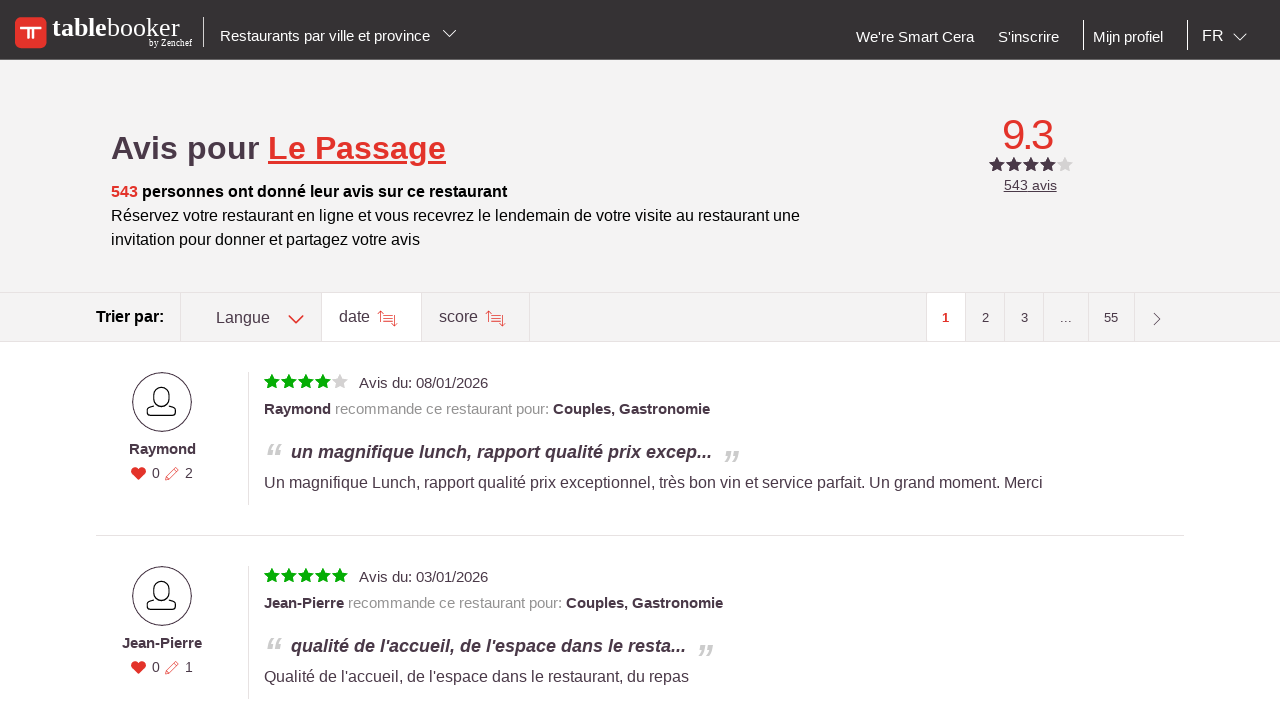

--- FILE ---
content_type: text/html;charset=UTF-8
request_url: http://fr.tablebooker.com/restaurant/bruxelles/1180-uccle/365291-le-passage/avis?lg=fr
body_size: 14132
content:
<!DOCTYPE html>
<html class="no-js mq" lang="fr" xmlns="http://www.w3.org/1999/xhtml">
    <head prefix="og: http://ogp.me/ns# fb: http://ogp.me/ns/fb# restaurant: http://ogp.me/ns/restaurant#">
        <meta content="width=device-width, initial-scale=1.0, maximum-scale=1.0, user-scalable=0" name="viewport" />
        <title>Avis pour Le Passage</title>
        <!-- https://cookieconsent.orestbida.com -->
        <link rel="stylesheet" href="https://cdn.jsdelivr.net/gh/orestbida/cookieconsent@v3.0.0-rc.17/dist/cookieconsent.css">
        <link rel="javascript" href="https://cdn.jsdelivr.net/gh/orestbida/cookieconsent@v3.0.0-rc.17/dist/cookieconsent.umd.js">

        
        
        
        
            <meta property="og:site_name" content="Tablebooker.com"/><meta property="og:title" content="Le Passage - Gastronomique - Bruxelles UCCLE 1180"/><meta property="og:description" content="Reviews - Le Passage - Gastronomique - Bruxelles UCCLE 1180"/><meta property="og:type" content="restaurant"/><meta property="og:url" content="https://fr.tablebooker.com/restaurant/bruxelles/1180-uccle/365291-le-passage/"/><meta name="title " content="Le Passage - Gastronomique - Bruxelles UCCLE 1180"/><meta name="description" content="Reviews - Le Passage - Gastronomique - Bruxelles UCCLE 1180"/><link rel="canonical" href="https://fr.tablebooker.com/restaurant/bruxelles/1180-uccle/365291-le-passage/avis"/><meta name="language" content="fr"/><meta property="og:image" content="https://cdn.tablebooker.com/restaurants/52495104/5d5433d40caa1.770.JPG"/><meta property="og:image:secure_url" content="https://cdn.tablebooker.com/restaurants/52495104/5d5433d40caa1.770.JPG"/><meta property="restaurant:contact_info:street_address" content="Avenue J & P Carsoel 17  "/><meta property="restaurant:contact_info:locality" content="UCCLE"/><meta property="restaurant:contact_info:region" content="Bruxelles"/><meta property="restaurant:contact_info:postal_code" content="1180"/><meta property="restaurant:contact_info:country_name" content="Belgique"/><meta property="restaurant:contact_info:email" content="restaurant@lepassage.be"/><meta property="restaurant:contact_info:phone_number" content="+3223746694"/><meta property="restaurant:contact_info:website" content=""/><meta property="place:location:latitude" content="50.794547"/><meta property="place:location:longitude" content="4.363906"/><link rel="alternate" hreflang="fr" href="http://fr.tablebooker.com/restaurant/bruxelles/1180-uccle/365291-le-passage/avis"/><link rel="alternate" hreflang="en" href="http://en.tablebooker.com/restaurant/brussels/1180-uccle/365291-le-passage/reviews"/><link rel="alternate" hreflang="nl" href="http://www.tablebooker.com/restaurant/brussel/1180-ukkel/365291-le-passage/beoordelingen"/><link rel="next" href="https://fr.tablebooker.com/restaurant/bruxelles/1180-uccle/365291-le-passage/avis?searchPage=2"/>
        
        
        <script async="async" defer="defer" src="https://www.google.com/recaptcha/api.js" type="text/javascript"></script>
        <script async="async" defer="defer" src="https://maps.googleapis.com/maps/api/js?v=3.exp&key=AIzaSyAjhO-i-I7dPYS4H5-ohrnmxHhC4BP3AKA" type="text/javascript"></script>
        <link rel="stylesheet" href="/across/resources/static/LOCAL-1/site/css/resto-2016.css" type="text/css"></link>
        
        <!--@thymesVar id="fragmentContextHolder" type="be.resto.site.application.web.thymeleaf.fragment.FragmentContextHolder"-->
        <!--@thymesVar id="faviconFragment" type="be.resto.site.application.web.thymeleaf.fragment.FragmentContext"-->
        
            <html class="no-js mq" lang="nl" xmlns="http://www.w3.org/1999/xhtml">
    <link rel="shortcut icon" href="/across/resources/static/LOCAL-1/site/images/tablebooker-favicon.ico" type="image/x-icon" />
    <link rel="icon" sizes="16x16" href="/across/resources/static/LOCAL-1/site/images/icons/tablebooker/tablebooker-favicon-16x16.png" />
    <link rel="icon" sizes="32x32" href="/across/resources/static/LOCAL-1/site/images/icons/tablebooker/tablebooker-favicon-32x32.png" />
    <link rel="icon" sizes="48x48" href="/across/resources/static/LOCAL-1/site/images/icons/tablebooker/tablebooker-favicon-48x48.png" />
    <link rel="apple-touch-icon" href="/across/resources/static/LOCAL-1/site/images/icons/tablebooker/apple-icon.png" />
    <link rel="mask-icon" href="/across/resources/static/LOCAL-1/site/images/icons/tablebooker/mask-icon.svg" color="#D24436" />
    <meta content="app-id=720782377" name="apple-itunes-app" />
    <meta content="app-id=be.tablebooker.app" name="google-play-app" />
    <link rel="manifest" href="/across/resources/static/LOCAL-1/site/fr.tablebooker.com.json" />
</html>

        
        <!-- Google tag (gtag.js) -->
        <script type="text/plain" data-category="analytics" data-service="Google Analytics" async src="https://www.googletagmanager.com/gtag/js?id=G-8BKMS2EZSX"></script>
        <script type="text/plain" data-category="analytics" data-service="Google Analytics">
          window.dataLayer = window.dataLayer || [];
          function gtag(){dataLayer.push(arguments);}
          gtag('js', new Date());
          gtag('config', "G-8BKMS2EZSX");
        </script>
        <!-- Hotjar Tracking Code for www.resto.be -->
    </head>
    <body class="tablebooker">
        <!-- https://cookieconsent.orestbida.com/ -->
        <script type="module" >
          import 'https://cdn.jsdelivr.net/gh/orestbida/cookieconsent@v3.0.0-rc.17/dist/cookieconsent.umd.js';

          CookieConsent.run({
            guiOptions: {
              consentModal: {
                layout: "cloud",
                position: "bottom center",
                equalWeightButtons: false,
                flipButtons: false
              },
              preferencesModal: {
                layout: "box",
                position: "right",
                equalWeightButtons: false,
                flipButtons: false
              }
            },
            categories: {
              necessary: {
                readOnly: true
              },
              analytics: {}
            },
            language: {
              default: "en",
              autoDetect: "document",
              translations: {
                en: {
                  consentModal: {
                    title: "Hello, cookie time!",
                    description: "We use cookies and non-sensitive information on your device to improve our products and personalize content on this website. You can accept these entirely or partially. For more information, you can consult our privacy policy.",
                    acceptAllBtn: "Accept all",
                    acceptNecessaryBtn: "Reject all",
                    showPreferencesBtn: "Manage preferences",
                    footer: "<a href='/privacy-policy'>Privacy Policy</a>"
                  },
                  preferencesModal: {
                    title: "Consent Preferences Center",
                    closeIconLabel: "Close modal",
                    acceptAllBtn: "Accept all",
                    acceptNecessaryBtn: "Reject all",
                    savePreferencesBtn: "Save preferences",
                    serviceCounterLabel: "Service|Services",
                    sections: [
                      {
                        title: "Your Privacy Choices",
                        description: "In this panel you can express some preferences related to the processing of your personal information. To deny your consent to the specific processing activities described below, switch the toggles to off or use the “Reject all” button and confirm you want to save your choices."
                      },
                      {
                        title: "Strictly Necessary Cookies<span class='pm__badge'>Always Enabled</span></resto:locale>",
                        description: "These cookies are essential for the proper functioning of the website and cannot be disabled.",
                        linkedCategory: "necessary"
                      },
                      {
                        title: "Analytics Cookies",
                        description: "These cookies collect information about how you use our website. All of the data is anonymized and cannot be used to identify you.",
                        linkedCategory: "analytics"
                      }
                    ]
                  }
                }
              }
            },
            disablePageInteraction: true
          });
        </script>
        <script>
          // general settings
          window.RESTO = window.RESTO || {};
          window.RESTO.settings = window.RESTO.settings || {};
          window.RESTO.settings.siteRoot = "https:\/\/fr.tablebooker.com";
          window.RESTO.settings.siteCountry = "EN";
          window.RESTO.settings.apiRoot = "https:\/\/www.tablebooker.com\/api";
          window.RESTO.settings.language = "fr";
          window.RESTO.settings.languageCountry = "fr_FR";
          window.RESTO.settings.facebookAppId = "";
          window.RESTO.settings.pinterestAppId = "4874526670857451331";
          window.RESTO.settings.cookieDomain = "tablebooker.com";
        </script>
        <script type="text/plain" data-category="analytics" data-service="Facebook Analytics">
          window.fbAsyncInit = function () {
            FB.init({
              appId: window.RESTO.settings.facebookAppId, autoLogAppEvents: true, xfbml: true, version: 'v3.1'
            });
            FB.AppEvents.logPageView();
          };

          (function (d, s, id) {
            var js, fjs = d.getElementsByTagName(s)[0];
            if (d.getElementById(id)) {
              return;
            }
            js = d.createElement(s);
            js.id = id;
            js.src = "//connect.facebook.net/" + window.RESTO.settings.language + "/sdk.js";
            fjs.parentNode.insertBefore(js, fjs);
          }(document, 'script', 'facebook-jssdk'));
        </script>
        <div class="h-desktop-hidden">
            
            <!-- END SEARCHFORM MOBILE IN OVERLAY-->
        </div>
        <div class="h-desktop-hidden">
            <div class="m-overlay js-mobile-search-overlay hidden" data-controller-id="region-switch-overlay" data-controller-group="homepage">
                <div class="m-overlay__header clearfix">
                    <div class="m-overlay__close">
                        <div class="m-icon-close-white" data-controller-target="search-form" data-controller-group="homepage" style="background-size: 25px 25px;height: 35px;width: 40px;"></div>
                    </div>
                    <div class="m-overlay__logo">
                        <div class="m-header__logo-container h-text--center">
                            <div class="m-header__logo-content">
                                <a href="https://fr.tablebooker.com/restaurants-mons" class="cwb-logo-content">
                                    
                                        
    <img src="/across/resources/static/LOCAL-1/site/images/logo-tablebooker-white.svg"
         class="m-header__logo" alt="Logo"/>

                                    
                                </a>
                            </div>
                        </div>
                    </div>
                </div>
                <div class="m-overlay__content m-overlay__content--search m-mobile-provinces h-spacing--top">
                    <p>
                        Réservez votre table en ligne.
                    </p>
                    
                    <div class="m-mobile-provinces__block">
                        <h4 class="m-mobile-province__title">
                            Villes:
                        </h4>
                        <span>
					<a href="/restaurant/bruxelles" title="Bruxelles" class=" m-button m-button--tertiary m-button--tab" >Bruxelles</a>
				</span><span>
					<a href="/restaurant/charleroi" title="Charleroi" class=" m-button m-button--tertiary m-button--tab" >Charleroi</a>
				</span><span>
					<a href="/restaurant/liege" title="Liege" class=" m-button m-button--tertiary m-button--tab" >Liege</a>
				</span><span>
					<a href="/restaurant/namur" title="Namur" class=" m-button m-button--tertiary m-button--tab" >Namur</a>
				</span><span>
					<a href="/restaurant/anvers" title="Anvers" class=" m-button m-button--tertiary m-button--tab" >Anvers</a>
				</span><span>
					<a href="/restaurant/gand" title="Gand" class=" m-button m-button--tertiary m-button--tab" >Gand</a>
				</span><span>
					<a href="/restaurant/mons" title="Mons" class=" m-button m-button--tertiary m-button--tab" >Mons</a>
				</span><span>
					<a href="/restaurant/louvain" title="Louvain" class=" m-button m-button--tertiary m-button--tab" >Louvain</a>
				</span><span>
					<a href="/restaurant/la-louviere" title="La Louviere" class=" m-button m-button--tertiary m-button--tab" >La Louviere</a>
				</span><span>
					<a href="/restaurant/tournai" title="Tournai" class=" m-button m-button--tertiary m-button--tab" >Tournai</a>
				</span>
                    </div>
                    <div class="m-mobile-provinces__block">
                        <h4 class="m-mobile-province__title">
                            Provinces:
                        </h4>
                        <span>
					<a href="/restaurants-anvers" title="Anvers" class="m-button m-button--tertiary m-button--tab" >Anvers</a>
				</span><span>
					<a href="/restaurants-louvain" title="Brabant Flamand" class="m-button m-button--tertiary m-button--tab" >Brabant Flamand</a>
				</span><span>
					<a href="/restaurants-wavre" title="Brabant Wallon" class="m-button m-button--tertiary m-button--tab" >Brabant Wallon</a>
				</span><span>
					<a href="/restaurants-bruxelles" title="Bruxelles" class="m-button m-button--tertiary m-button--tab" >Bruxelles</a>
				</span><span>
					<a href="/restaurants-bruges" title="Flandre occident." class="m-button m-button--tertiary m-button--tab" >Flandre occident.</a>
				</span><span>
					<a href="/restaurants-gand" title="Flandre orientale" class="m-button m-button--tertiary m-button--tab" >Flandre orientale</a>
				</span><span>
					<a href="/restaurants-mons" title="Hainaut" class="m-button m-button--tertiary m-button--tab" >Hainaut</a>
				</span><span>
					<a href="/restaurants-liege" title="Liege" class="m-button m-button--tertiary m-button--tab" >Liege</a>
				</span><span>
					<a href="/restaurants-hasselt" title="Limbourg" class="m-button m-button--tertiary m-button--tab" >Limbourg</a>
				</span><span>
					<a href="/restaurants-arlon" title="Luxembourg" class="m-button m-button--tertiary m-button--tab" >Luxembourg</a>
				</span><span>
					<a href="/restaurants-namur" title="Namur" class="m-button m-button--tertiary m-button--tab" >Namur</a>
				</span>
                    </div>
                </div>
            </div>
            <!-- END REGION-SWITCH OVERLAY IN MOBILE-->
        </div>
        <div class="m-application js-application">
            <div class="m-application__canvas js-application-canvas">
                <div class="m-application__content">
                    <!--@thymesVar id="headerFragment" type="be.resto.site.application.web.thymeleaf.fragment.FragmentContext"-->
                    <div >
                        <div class="m-header cwb-header">
    <header role="banner" class="m-header__banner">
        <!-- TABLEBOOKER HEADER -->
        <section class="m-header__toggle-container h-mobile-only">
            <a class="js-header-toggle m-header__toggle" href="#nav">
                <svg class="m-header__menu-icon h-center-absolute">
                    <use xlink:href="/across/resources/static/LOCAL-1/site/images/svg/main.svg#icon-hamburgermenu"></use>
                </svg>
            </a>
        </section>
        <section class="m-header__logo-container">
            <div class="m-header__logo-content">
                <a href="https://fr.tablebooker.com/restaurants-mons" class="cwb-logo-content">
                    <!--@thymesVar id="logoFragment" type="be.resto.site.application.web.thymeleaf.fragment.FragmentContext"-->
                    <div >
                        
    <img src="/across/resources/static/LOCAL-1/site/images/logo-tablebooker-white.svg"
         class="m-header__logo" alt="Logo"/>

                    </div>
                </a>
            </div>
            <div class="m-header__regionselect h-mobile-hidden h-tablet-hidden">
            <div class="m-dropdown-area ">
                 <a href="#" class="m-dropdown-area_link js-dropdown-area" data-dda-target="dda-mainheader">
                
                
                    Restaurants par ville et province
                
                <span class="m-dropdown-area__icon"></span> </a>
                <div class="m-dropdown-area-target js-dropdown-area-target h-hidden" data-dda-id="dda-mainheader">
                    <p>
                        <strong>
                            Réservez votre table en ligne.
                        </strong>
                    </p>
                    
                    <div class="m-dropdown-area__search three-quarters h-hidden">
                        <input type="text" placeholder="Provincie, stad" />
                    </div>
                    <div class="m-dropdown-area-section">
                        <h3 class="m-dropdown-area-section__title">
                            Villes:
                        </h3>
                        <ul class="m-dropdown-area-section__list">
                            <li>
                                <a href="/restaurant/bruxelles" title="Bruxelles" class="m-dropdown-area-section__list-item" >Bruxelles</a>
                            </li>
                            <li>
                                <a href="/restaurant/charleroi" title="Charleroi" class="m-dropdown-area-section__list-item" >Charleroi</a>
                            </li>
                            <li>
                                <a href="/restaurant/liege" title="Liege" class="m-dropdown-area-section__list-item" >Liege</a>
                            </li>
                            <li>
                                <a href="/restaurant/namur" title="Namur" class="m-dropdown-area-section__list-item" >Namur</a>
                            </li>
                            <li>
                                <a href="/restaurant/anvers" title="Anvers" class="m-dropdown-area-section__list-item" >Anvers</a>
                            </li>
                            <li>
                                <a href="/restaurant/gand" title="Gand" class="m-dropdown-area-section__list-item" >Gand</a>
                            </li>
                            <li>
                                <a href="/restaurant/mons" title="Mons" class="m-dropdown-area-section__list-item" >Mons</a>
                            </li>
                            <li>
                                <a href="/restaurant/louvain" title="Louvain" class="m-dropdown-area-section__list-item" >Louvain</a>
                            </li>
                            <li>
                                <a href="/restaurant/la-louviere" title="La Louviere" class="m-dropdown-area-section__list-item" >La Louviere</a>
                            </li>
                            <li>
                                <a href="/restaurant/tournai" title="Tournai" class="m-dropdown-area-section__list-item" >Tournai</a>
                            </li>
                        </ul>
                    </div>
                    <div class="m-dropdown-area-section">
                        <h3 class="m-dropdown-area-section__title">
                            Provinces:
                        </h3>
                        <ul class="m-dropdown-area-section__list">
                            <li>
                                <a href="/restaurants-anvers" title="Anvers" class="m-dropdown-area-section__list-item" >Anvers</a>
                            </li>
                            <li>
                                <a href="/restaurants-louvain" title="Brabant Flamand" class="m-dropdown-area-section__list-item" >Brabant Flamand</a>
                            </li>
                            <li>
                                <a href="/restaurants-wavre" title="Brabant Wallon" class="m-dropdown-area-section__list-item" >Brabant Wallon</a>
                            </li>
                            <li>
                                <a href="/restaurants-bruxelles" title="Bruxelles" class="m-dropdown-area-section__list-item" >Bruxelles</a>
                            </li>
                            <li>
                                <a href="/restaurants-bruges" title="Flandre occident." class="m-dropdown-area-section__list-item" >Flandre occident.</a>
                            </li>
                            <li>
                                <a href="/restaurants-gand" title="Flandre orientale" class="m-dropdown-area-section__list-item" >Flandre orientale</a>
                            </li>
                            <li>
                                <a href="/restaurants-mons" title="Hainaut" class="m-dropdown-area-section__list-item" >Hainaut</a>
                            </li>
                            <li>
                                <a href="/restaurants-liege" title="Liege" class="m-dropdown-area-section__list-item" >Liege</a>
                            </li>
                            <li>
                                <a href="/restaurants-hasselt" title="Limbourg" class="m-dropdown-area-section__list-item" >Limbourg</a>
                            </li>
                            <li>
                                <a href="/restaurants-arlon" title="Luxembourg" class="m-dropdown-area-section__list-item" >Luxembourg</a>
                            </li>
                            <li>
                                <a href="/restaurants-namur" title="Namur" class="m-dropdown-area-section__list-item" >Namur</a>
                            </li>
                        </ul>
                    </div>
                </div>
            </div>
        </div>
        </section>
        <section class="m-header__action-container h-mobile-only">
            <div data-controller-target="region-switch-overlay" data-controller-group="homepage" class="m-header__action m-header__action--province">
                <svg>
                    <use xlink:href="/across/resources/static/LOCAL-1/site/images/svg/main.svg#icon-location-outline"></use>
                </svg>
            </div>
            <div data-controller-target="search-overlay" data-controller-group="homepage" class="m-header__action m-header__action--search">
                <svg>
                    <use xlink:href="/across/resources/static/LOCAL-1/site/images/svg/main.svg#icon-search-outline"></use>
                </svg>
            </div>
        </section>
    </header>
    <nav role="navigation" class="m-header__navigation">
        <ul class="m-header__list m-header__list--top js-header-list">
            <li class="m-header__item h-text--center h-mobile-only">
                <a href="/views/static">
                    <!--@thymesVar id="logoFragment" type="be.resto.site.application.web.thymeleaf.fragment.FragmentContext"-->
                    
                        
    <img src="/across/resources/static/LOCAL-1/site/images/logo-tablebooker-white.svg"
         class="m-header__logo" alt="Logo"/>

                    
                </a>
            </li>
        </ul>
        <ul class="m-header__list m-header__list--bottom js-header-list">
            <li class="m-header__item h-mobile-hidden h-tablet-hidden">
                <a href="https://weresmartcera.be/" class="m-header__label">
                      <span>
                           We're Smart Cera
                      </span> </a>
            </li>
            <!--  REGISTREER-->
            <li class="m-header__item h-mobile-hidden h-tablet-hidden">
                <a href="/register" class="m-header__label cwb-link-register">
                      <span>
                           S'inscrire
                      </span> </a>
            </li>
            <!--  LOGOUT-->
            <li class="m-header__item h-mobile-hidden h-tablet-hidden h-desktop-hidden">
                <a href="/logout" class="m-header__label">
                      <span>
                          Déconnexion
                      </span> </a>
            </li>
            <li class="m-header__separator m-header__separator--left h-mobile-hidden"></li>
            <li class="m-header__item h-mobile-hidden h-tablet-hidden">
                <a href="/user" class="m-header__label">
                      <span>
                          Mijn profiel
                      </span>
                </a>
            </li>
            <!--  LOGIN
            <li th:unless="${currentUser && cacheablePage}" class="m-header__item m-header__item&#45;&#45;login h-mobile-hidden h-tablet-hidden" style="margin-right:0px">
                <a href="#" class="m-header__label">
                    <svg class="h-mobile-only&#45;&#45;inline">
                        <use xlink:href="/src/main/resources/views/static/site/images/svg/main.svg#mail" th:attr="'xlink:href'=@{'/across/resources/static/site/images/svg/main.svg#mail'}"></use>
                    </svg>
                            <span class="m-dropdown-special m-header__select-container js-dropdown-container">
                         <select name="login" id="login" class="js-dropdown" data-fixed-width="160px" th:attr="data-placeholder=${uiContext.getText('shortcuts', 'Login')}">
                             <option></option>
                             <option value="1" class="js-detail-link" href="/loginPage">
                                   <resto:locale group="shortcuts" label="login-guest" default="Restaurantgast">
                                        Restaurantgast
                                    </resto:locale>
                             </option>
                             <option value="2" class="js-detail-link" href="https://app.tablemanager.be/login" th:href="'https://app.tablemanager.be/login'">
                                  <resto:locale group="shortcuts" label="login-restaurant-owner" default="Restaurateurs">
                                        Restaurateurs
                                    </resto:locale>
                             </option>
                         </select>
                     </span> </a>
            </li>-->
            
            <li class="m-header__separator h-mobile-hidden"></li>
            <!-- TAAL-->
            <li class="m-header__item m-header__item--language m-header__item--last h-mobile-hidden">
                <span class=" m-dropdown-special m-header__select-container js-dropdown-container">
                    <select name="language" id="language" class="js-dropdown js-header-language-select">
                        <option value="nl" class="js-detail-link" href="http://www.tablebooker.com/restaurant/brussel/1180-ukkel/365291-le-passage/beoordelingen?lg=nl">
                            NL
                        </option>
                        <option value="fr" class="js-detail-link" href="http://fr.tablebooker.com/restaurant/bruxelles/1180-uccle/365291-le-passage/avis?lg=fr" selected="selected">
                            FR
                        </option>
                        <option value="en" class="js-detail-link" href="http://en.tablebooker.com/restaurant/brussels/1180-uccle/365291-le-passage/reviews?lg=en">
                            EN
                        </option>
                    </select>
                </span>
            </li>
            <!-- START MOBILE MENU-->
            <!-- SEARCH-->
            
            
                <!--  LOGIN  MOBILE-->
                <li class="m-header__item h-mobile-only">
                    <a href="/loginPage" class="m-header__label">
                        <svg class="h-mobile-only&#45;&#45;inline" style="height:28px">
                            <use xlink:href="/across/resources/static/LOCAL-1/site/images/svg/main.svg#icon-user"></use>
                        </svg>
                                <span>
                                Se connecter
                            </span> </a>
                </li>
                <!--  voeg restaurant toe -->
                <li class="m-header__item h-mobile-only">
                    <a href="/business/new" class="m-header__label">
                        <svg class="h-mobile-only--inline" style="height:26px">
                            <use xlink:href="/across/resources/static/LOCAL-1/site/images/svg/main.svg#icon-new-restaurant"></use>
                        </svg>
                                <span>
                     We're Smart Cera
                    </span> </a>
                </li>
            
            <!-- AVATAR-->
            
            <!--  REGISTREER MOBILE-->
            <li class="m-header__item h-mobile-only">
                <a href="/register" class="m-header__label">
                    <svg class="h-mobile-only--inline" style="height:26px">
                        <use xlink:href="/across/resources/static/LOCAL-1/site/images/svg/main.svg#icon-pencil"></use>
                    </svg>
                            <span>
                        S'inscrire
                    </span> </a>
            </li>
            <!-- CONTACT-->
            <li class="m-header__item h-mobile-only">
                <a href="/contact" class="m-header__label">
                    <svg class="h-mobile-only--inline" style="height:25px">
                        <use xlink:href="/across/resources/static/LOCAL-1/site/images/svg/main.svg#icon-contact"></use>
                    </svg>
                            <span>
                        Contactez -nous
                    </span> </a>
            </li>
            <!--TAAL-->
            <li class="m-header__item h-mobile-only">
                <div class="l-grid">
                    <div class="l-grid__row">
                        <div class="l-grid__item one-half">
                                    <span class="m-header__label">
                                        <svg class="h-mobile-only--inline" style="height:26px"><use xlink:href="/across/resources/static/LOCAL-1/site/images/svg/main.svg#icon-taal">
                                        </use></svg>
                                        <span>
                                              Langue
                                        </span>
                                    </span>
                        </div>
                        <div class="l-grid__item one-half">
                            <div class="l-grid">
                                <div class="l-grid__row">
                                    <div class="l-grid__item one-third">
                                        <a href="http://www.tablebooker.com/restaurant/brussel/1180-ukkel/365291-le-passage/beoordelingen?lg=nl" class="m-header__label m-header__subitem h-text--center">NL</a>
                                    </div>
                                    <div class="l-grid__item one-third">
                                        <a href="http://fr.tablebooker.com/restaurant/bruxelles/1180-uccle/365291-le-passage/avis?lg=fr" class="m-header__label m-header__subitem h-text--center is-active">FR</a>
                                    </div>
                                    <div class="l-grid__item one-third">
                                        <a href="http://en.tablebooker.com/restaurant/brussels/1180-uccle/365291-le-passage/reviews?lg=en" class="m-header__label m-header__subitem h-text--center">EN</a>
                                    </div>
                                </div>
                            </div>
                        </div>
                    </div>
                </div>
            </li>
            <!--LOGOUT-->
            
        </ul>
    </nav>
</div>
                    </div>
                    <div>
	<div class="l-page__container l-page__container--dark">
		<div class="l-page__wrapper">
			<div class="m-detail-allreviews">
				<div class="l-grid">
					<div class="l-grid">
	<div class="l-grid__row">
		<div class="l-grid__item one-whole tablet-two-thirds title-block">
			<h1 class="m-title__maintitle--secondary cwb-restaurant-name">
                Avis pour 
				<a class="h-text-red" href="https://fr.tablebooker.com/restaurant/bruxelles/1180-uccle/365291-le-passage/?lg=fr">Le Passage</a>
			</h1>

			<div class="m-detail-allreviews__content h-spacing--top">
				<span class="h-text--red">543</span>
				
				
				personnes ont donné leur avis sur ce restaurant
			</div>
			<div class=" ">
                Réservez votre restaurant en ligne et vous recevrez le lendemain de votre visite au restaurant une invitation pour donner et partagez votre avis
			</div>
			<!--			<a href="#" th:if="${business.isBookable()}" resto:businessLink="${business.base}"-->
			<!--			   class="m-button m-button&#45;&#45;reservation m-button&#45;&#45;50 m-button&#45;&#45;50-nomargin cwb-new-review-button">-->
			<!--				<resto:locale label="searchresults.reservation.button" default="Book"/>-->
			<!--			</a>-->
		</div>


		<div class="l-grid__item one-whole tablet-one-third">
			<div class="m-ratingblock">
				<div class="m-rating__wrapper">
					<div class="m-rating__number ">
						<span class="cwb-rating-number">9.3</span>
					</div>
					<div class="m-rating__stars">
						<div class="m-rating m-rating--9star">
                                            <span class="m-rating__star m-rating__star1">
                                                <svg class="m-rating__svg-star">
                                                    <use
		                                                    xlink:href="/across/resources/static/LOCAL-1/site/images/svg/main.svg#rating">
                                                    </use>
                                                </svg>
                                            </span>
                                            <span class="m-rating__star m-rating__star2">
                                                <svg class="m-rating__svg-star">
                                                    <use
		                                                    xlink:href="/across/resources/static/LOCAL-1/site/images/svg/main.svg#rating">
                                                    </use>
                                                </svg>
                                            </span>
                                            <span class="m-rating__star m-rating__star3">
                                                    <svg class="m-rating__svg-star">
                                                        <use
		                                                        xlink:href="/across/resources/static/LOCAL-1/site/images/svg/main.svg#rating">
                                                        </use>
                                                    </svg>
                                            </span>
                                            <span class="m-rating__star m-rating__star4">
                                                    <svg class="m-rating__svg-star">
                                                        <use
		                                                        xlink:href="/across/resources/static/LOCAL-1/site/images/svg/main.svg#rating">
                                                        </use>
                                                    </svg>
                                            </span>
                                            <span class="m-rating__star m-rating__star5">
                                                    <svg class="m-rating__svg-star">
                                                        <use
		                                                        xlink:href="/across/resources/static/LOCAL-1/site/images/svg/main.svg#rating">
                                                        </use>
                                                    </svg>
                                            </span>
						</div>
					</div>
					<div class="m-rating__review">
						<span class="cwb-total-comments">543</span>
						avis
						
					</div>
				</div>
			</div>
		</div>
	</div>
	<!--<div class="l-grid__row">
		<div class="l-grid__item one-whole tablet-two-thirds">
			<div class="m-detail-allreviews__content">
				<span class="h-text&#45;&#45;red" th:text="${totalComments}">7</span> <resto:locale group="detail.review" label="persons.have.reviewd.this.restaurant" default="personen hebben dit restaurant beoordeeld"/>
			</div>
			<div><resto:locale group="detail.review" label="by.sharing.experiences" default="Door uw ervaringen te delen, helpt u anderen bij het maken van hun keuze"/></div>
		</div>
		<div class="l-grid__item one-whole tablet-one-third">
			&lt;!&ndash;<a href="" class="m-button m-button&#45;&#45;primary m-button&#45;&#45;100">Schrijf een beoordeling</a>&ndash;&gt;
		</div>
	</div>-->
</div>
				</div>
			</div>
		</div>
		<div class="m-detail-pagination__block h-clearfix h-mobile-hidden h-tablet-hidden">
			<div class="l-page__wrapper">
				<div class="h-float-left m-dropdown__label">
					Trier par:
				</div>
				<div class="m-dropdown-normal m-dropdown-normal--small m-dropdown--grey m-dropdown--border-right h-float-left">
					<div class="h-float-left js-dropdown-container cwb-desktop-sort-dropdown">
						<select name="sorter" id="sorter" class="js-dropdown cwb-sort-dropdown" data-placeholder="Langue">
							<option></option>
							<option class="js-detail-link"
							        href="/restaurant/bruxelles/1180-uccle/365291-le-passage/avis?sort=languageNl&amp;order=asc"
							        value="languageNl">
								Néerlandais
							</option>
							<option class="js-detail-link" href="/restaurant/bruxelles/1180-uccle/365291-le-passage/avis?sort=languageFr&amp;order=asc" value="languageFr">
								Français
							</option>
							<option class="js-detail-link" href="/restaurant/bruxelles/1180-uccle/365291-le-passage/avis?sort=languageEn&amp;order=asc" value="languageEn">
								Anglais
							</option>
						</select>
					</div>
				</div>
				<a href="/restaurant/bruxelles/1180-uccle/365291-le-passage/avis?sort=date&amp;order=asc" class="m-detail-pagination__link h-float-left cwb-date-sort active">
					date
				</a>
				<a href="/restaurant/bruxelles/1180-uccle/365291-le-passage/avis?sort=score&amp;order=asc" class="m-detail-pagination__link h-float-left cwb-score-sort">
					score
				</a>
				<div class="m-pagination-container h-float-right cwb-pagination">
					<nav role="navigation" class="js-pagination">
    <ul class="m-pagination">
        
        <li class="cwb-first-page">
            <!--first page number-->
            <a href="/restaurant/bruxelles/1180-uccle/365291-le-passage/avis?page=1"
               class="m-pagination__current"
            >1</a>
        </li>
        
        <li class="cwb-page-2">
            <a href="/restaurant/bruxelles/1180-uccle/365291-le-passage/avis?page=2"
            >2</a>
        </li>
        <li class="cwb-page-3">
            <a href="/restaurant/bruxelles/1180-uccle/365291-le-passage/avis?page=3"
            >3</a>
        </li>
        <li class="cwb-second-dots">
            <span>...</span>
        </li>
        <li class="cwb-last-page">
            <!--last page number-->
            <a href="/restaurant/bruxelles/1180-uccle/365291-le-passage/avis?page=55"
            >55</a>
        </li>
        <li class="m-pagination__button cwb-next-page">
            <!--next page arrow-->
            <a href="/restaurant/bruxelles/1180-uccle/365291-le-passage/avis?page=2"
            >
            <svg class="m-icon">
                <use xlink:href="/across/resources/static/LOCAL-1/site/images/svg/main.svg#icon-arrow-forward"></use>
            </svg>
        </a></li>
    </ul>
</nav>
				</div>
			</div>
		</div>
	</div>
	<div class="l-page__wrapper">
		<div class="m-detail-allreviews__reviews js-infinite-scroll" data-scroll-partial-url="/restaurants/ajax/reviews" data-businessId="365291" data-max-pages="55" data-start-page="2">
			<div class="m-detail-review cwb-review">
				<main class="m-detail-review__main">
					<section class="m-detail-review__section m-detail-review__section--left">
						<div class="m-avatar-image__noshadow  m-detail-review__avatar ">
							
							<svg class="m-detail-review__placeholder">
								<use xlink:href="/across/resources/static/LOCAL-1/site/images/svg/main.svg#icon-placeholder-host">
								</use>
							</svg>
						</div>
						<a href="/user/reviews?myRestoId=r9OJ8GTPXSQF8isg3BlIpk6W54xM1oLAPgKfjA%2BvBo0%3D">
							<span class="m-detail-review__name">
								 <div>Raymond</div>
							</span>
						</a>
						<div class="h-text--center">
							<a href="/user/favorites?myRestoId=r9OJ8GTPXSQF8isg3BlIpk6W54xM1oLAPgKfjA%2BvBo0%3D" class="m-detail-review__favourites">
								<svg>
									<use
											xlink:href="/across/resources/static/LOCAL-1/site/images/svg/main.svg#heart">
									</use>
								</svg>
								<span>0</span>
							</a>
							<a href="/user/reviews?myRestoId=r9OJ8GTPXSQF8isg3BlIpk6W54xM1oLAPgKfjA%2BvBo0%3D" class="m-detail-review__favourites">
								<svg>
									<use
											xlink:href="/across/resources/static/LOCAL-1/site/images/svg/main.svg#edit">
									</use>
								</svg>

								<span>2</span>
							</a>
						</div>

					</section>
					<section class="m-detail-review__section m-detail-review__section--right">
						
						<div class="h-clearfix">
							<div class="m-rating__stars  h-float-left">

								<div class="m-rating m-rating--9star">
	                                                <span class="m-rating__star m-rating__star1">
	                                                    <svg class="m-rating__svg-star">
	                                                        <use
			                                                        xlink:href="/across/resources/static/LOCAL-1/site/images/svg/main.svg#rating">
	                                                        </use>
	                                                    </svg>
	                                                </span>
								<span class="m-rating__star m-rating__star2">
	                                                    <svg class="m-rating__svg-star">
	                                                        <use
			                                                        xlink:href="/across/resources/static/LOCAL-1/site/images/svg/main.svg#rating">
	                                                        </use>
	                                                    </svg>
	                                                </span>
								<span class="m-rating__star m-rating__star3">
	                                                    <svg class="m-rating__svg-star">
	                                                        <use
			                                                        xlink:href="/across/resources/static/LOCAL-1/site/images/svg/main.svg#rating">
	                                                        </use>
	                                                    </svg>
	                                                </span>
								<span class="m-rating__star m-rating__star4">
	                                                    <svg class="m-rating__svg-star">
	                                                        <use
			                                                        xlink:href="/across/resources/static/LOCAL-1/site/images/svg/main.svg#rating">
	                                                        </use>
	                                                    </svg>
	                                                </span>
								<span class="m-rating__star m-rating__star5">
	                                                    <svg class="m-rating__svg-star">
	                                                        <use
			                                                        xlink:href="/across/resources/static/LOCAL-1/site/images/svg/main.svg#rating">
	                                                        </use>
	                                                    </svg>
	                                                </span>

								</div>


							</div>
							<div  class="m-detail-review__date h-float-left">
								Avis du:
	                    <span>08/01/2026</span>
								
							</div>
						</div>
						<div>

							<div class="m-rating__label m-detail-review__recommendations ">
								<span>Raymond</span>
								 recommande ce restaurant pour:

							<span class="m-detail-review-recommendations__items">
									<span>Couples, </span><span>Gastronomie</span>
							</span>
							</div>
						</div>


						<h4 class="m-detail-review__quote cwb-review-title">Un magnifique Lunch, rapport qualité prix excep...</h4>
						<p class="m-detail-review__comment">Un magnifique Lunch, rapport qualité prix exceptionnel, très bon vin et service parfait. Un grand moment. Merci</p>
						<div>
							<a class="m-button m-button--tertiary m-button--tab m-button--disabled hidden">
								<svg>
									<use
											xlink:href="/across/resources/static/LOCAL-1/site/images/svg/main.svg#icon-talk-outline">
									</use>
								</svg>
								<span>0</span>&nbsp;
								
								<span>
                                    réactions
                                </span>
							</a>
							<!--<a cass="m-button m-button&#45;&#45;primary js-replyButton" th:attr="data-controller-target=${'reply-form' + index.count}" data-controller-id="">-->
							<!--<resto:locale label="label_reply_button" group="detail.review" default="Reageer op deze beoordeling"/>-->
							<!--</a>-->
						</div>
						<div class="m-detail-reply-block js-replyBlock h-clearfix hidden" data-controller-group="restaurant-reply-form" data-controller-id="reply-form1">
							<form id="">
								<input type="hidden" name="parentId" value=""/>
								<div class="m-detail-reply__form">
									<textarea id="m-detail-reply-form__textarea" name="comments" placeholder="Uw reactie op deze beoordeling" maxlength="2000" class="js-replyTextArea"></textarea>
								</div>
								<div class="h-float-right">
									<button type="button" class="m-button m-button--primary js-submitReviewReply">
										Verstuurd
									</button>
								</div>
							</form>
						</div>
						<!--START REPLY ON REVIEWBLOCK-->
						
						<!--END REPLY ON REVIEWBLOCK-->
					</section>
				</main>
			</div>
			<div class="m-detail-review cwb-review">
				<main class="m-detail-review__main">
					<section class="m-detail-review__section m-detail-review__section--left">
						<div class="m-avatar-image__noshadow  m-detail-review__avatar ">
							
							<svg class="m-detail-review__placeholder">
								<use xlink:href="/across/resources/static/LOCAL-1/site/images/svg/main.svg#icon-placeholder-host">
								</use>
							</svg>
						</div>
						<a href="/user/reviews?myRestoId=zbqYtbgD3WNYUtk1XqHyEKr8Q4UvglF8">
							<span class="m-detail-review__name">
								 <div>Jean-Pierre</div>
							</span>
						</a>
						<div class="h-text--center">
							<a href="/user/favorites?myRestoId=zbqYtbgD3WNYUtk1XqHyEKr8Q4UvglF8" class="m-detail-review__favourites">
								<svg>
									<use
											xlink:href="/across/resources/static/LOCAL-1/site/images/svg/main.svg#heart">
									</use>
								</svg>
								<span>0</span>
							</a>
							<a href="/user/reviews?myRestoId=zbqYtbgD3WNYUtk1XqHyEKr8Q4UvglF8" class="m-detail-review__favourites">
								<svg>
									<use
											xlink:href="/across/resources/static/LOCAL-1/site/images/svg/main.svg#edit">
									</use>
								</svg>

								<span>1</span>
							</a>
						</div>

					</section>
					<section class="m-detail-review__section m-detail-review__section--right">
						
						<div class="h-clearfix">
							<div class="m-rating__stars  h-float-left">

								<div class="m-rating m-rating--10star">
	                                                <span class="m-rating__star m-rating__star1">
	                                                    <svg class="m-rating__svg-star">
	                                                        <use
			                                                        xlink:href="/across/resources/static/LOCAL-1/site/images/svg/main.svg#rating">
	                                                        </use>
	                                                    </svg>
	                                                </span>
								<span class="m-rating__star m-rating__star2">
	                                                    <svg class="m-rating__svg-star">
	                                                        <use
			                                                        xlink:href="/across/resources/static/LOCAL-1/site/images/svg/main.svg#rating">
	                                                        </use>
	                                                    </svg>
	                                                </span>
								<span class="m-rating__star m-rating__star3">
	                                                    <svg class="m-rating__svg-star">
	                                                        <use
			                                                        xlink:href="/across/resources/static/LOCAL-1/site/images/svg/main.svg#rating">
	                                                        </use>
	                                                    </svg>
	                                                </span>
								<span class="m-rating__star m-rating__star4">
	                                                    <svg class="m-rating__svg-star">
	                                                        <use
			                                                        xlink:href="/across/resources/static/LOCAL-1/site/images/svg/main.svg#rating">
	                                                        </use>
	                                                    </svg>
	                                                </span>
								<span class="m-rating__star m-rating__star5">
	                                                    <svg class="m-rating__svg-star">
	                                                        <use
			                                                        xlink:href="/across/resources/static/LOCAL-1/site/images/svg/main.svg#rating">
	                                                        </use>
	                                                    </svg>
	                                                </span>

								</div>


							</div>
							<div  class="m-detail-review__date h-float-left">
								Avis du:
	                    <span>03/01/2026</span>
								
							</div>
						</div>
						<div>

							<div class="m-rating__label m-detail-review__recommendations ">
								<span>Jean-Pierre</span>
								 recommande ce restaurant pour:

							<span class="m-detail-review-recommendations__items">
									<span>Couples, </span><span>Gastronomie</span>
							</span>
							</div>
						</div>


						<h4 class="m-detail-review__quote cwb-review-title">Qualité de l&#39;accueil, de l&#39;espace dans le resta...</h4>
						<p class="m-detail-review__comment">Qualité de l&#39;accueil, de l&#39;espace dans le restaurant, du repas</p>
						<div>
							<a class="m-button m-button--tertiary m-button--tab m-button--disabled hidden">
								<svg>
									<use
											xlink:href="/across/resources/static/LOCAL-1/site/images/svg/main.svg#icon-talk-outline">
									</use>
								</svg>
								<span>0</span>&nbsp;
								
								<span>
                                    réactions
                                </span>
							</a>
							<!--<a cass="m-button m-button&#45;&#45;primary js-replyButton" th:attr="data-controller-target=${'reply-form' + index.count}" data-controller-id="">-->
							<!--<resto:locale label="label_reply_button" group="detail.review" default="Reageer op deze beoordeling"/>-->
							<!--</a>-->
						</div>
						<div class="m-detail-reply-block js-replyBlock h-clearfix hidden" data-controller-group="restaurant-reply-form" data-controller-id="reply-form2">
							<form id="">
								<input type="hidden" name="parentId" value=""/>
								<div class="m-detail-reply__form">
									<textarea id="m-detail-reply-form__textarea" name="comments" placeholder="Uw reactie op deze beoordeling" maxlength="2000" class="js-replyTextArea"></textarea>
								</div>
								<div class="h-float-right">
									<button type="button" class="m-button m-button--primary js-submitReviewReply">
										Verstuurd
									</button>
								</div>
							</form>
						</div>
						<!--START REPLY ON REVIEWBLOCK-->
						
						<!--END REPLY ON REVIEWBLOCK-->
					</section>
				</main>
			</div>
			<div class="m-detail-review cwb-review">
				<main class="m-detail-review__main">
					<section class="m-detail-review__section m-detail-review__section--left">
						<div class="m-avatar-image__noshadow  m-detail-review__avatar ">
							
							<svg class="m-detail-review__placeholder">
								<use xlink:href="/across/resources/static/LOCAL-1/site/images/svg/main.svg#icon-placeholder-host">
								</use>
							</svg>
						</div>
						<a href="/user/reviews?myRestoId=RX78QGMuSlMzSrD1w6nl%2FRHhOzOsuZNX">
							<span class="m-detail-review__name">
								 <div>Pascal</div>
							</span>
						</a>
						<div class="h-text--center">
							<a href="/user/favorites?myRestoId=RX78QGMuSlMzSrD1w6nl%2FRHhOzOsuZNX" class="m-detail-review__favourites">
								<svg>
									<use
											xlink:href="/across/resources/static/LOCAL-1/site/images/svg/main.svg#heart">
									</use>
								</svg>
								<span>0</span>
							</a>
							<a href="/user/reviews?myRestoId=RX78QGMuSlMzSrD1w6nl%2FRHhOzOsuZNX" class="m-detail-review__favourites">
								<svg>
									<use
											xlink:href="/across/resources/static/LOCAL-1/site/images/svg/main.svg#edit">
									</use>
								</svg>

								<span>9</span>
							</a>
						</div>

					</section>
					<section class="m-detail-review__section m-detail-review__section--right">
						
						<div class="h-clearfix">
							<div class="m-rating__stars  h-float-left">

								<div class="m-rating m-rating--9star">
	                                                <span class="m-rating__star m-rating__star1">
	                                                    <svg class="m-rating__svg-star">
	                                                        <use
			                                                        xlink:href="/across/resources/static/LOCAL-1/site/images/svg/main.svg#rating">
	                                                        </use>
	                                                    </svg>
	                                                </span>
								<span class="m-rating__star m-rating__star2">
	                                                    <svg class="m-rating__svg-star">
	                                                        <use
			                                                        xlink:href="/across/resources/static/LOCAL-1/site/images/svg/main.svg#rating">
	                                                        </use>
	                                                    </svg>
	                                                </span>
								<span class="m-rating__star m-rating__star3">
	                                                    <svg class="m-rating__svg-star">
	                                                        <use
			                                                        xlink:href="/across/resources/static/LOCAL-1/site/images/svg/main.svg#rating">
	                                                        </use>
	                                                    </svg>
	                                                </span>
								<span class="m-rating__star m-rating__star4">
	                                                    <svg class="m-rating__svg-star">
	                                                        <use
			                                                        xlink:href="/across/resources/static/LOCAL-1/site/images/svg/main.svg#rating">
	                                                        </use>
	                                                    </svg>
	                                                </span>
								<span class="m-rating__star m-rating__star5">
	                                                    <svg class="m-rating__svg-star">
	                                                        <use
			                                                        xlink:href="/across/resources/static/LOCAL-1/site/images/svg/main.svg#rating">
	                                                        </use>
	                                                    </svg>
	                                                </span>

								</div>


							</div>
							<div  class="m-detail-review__date h-float-left">
								Avis du:
	                    <span>28/12/2025</span>
								
							</div>
						</div>
						<div>

							<div class="m-rating__label m-detail-review__recommendations ">
								<span>Pascal</span>
								 recommande ce restaurant pour:

							<span class="m-detail-review-recommendations__items">
									<span>Couples, </span><span>Gastronomie</span>
							</span>
							</div>
						</div>


						<h4 class="m-detail-review__quote cwb-review-title">Table excellente, accueil très souriant. C&#39;est...</h4>
						<p class="m-detail-review__comment">Table excellente, accueil très souriant. C&#39;est toujours l&#39;assurance d&#39;un très bon moment que de venir au Passage à Uccle</p>
						<div>
							<a class="m-button m-button--tertiary m-button--tab m-button--disabled hidden">
								<svg>
									<use
											xlink:href="/across/resources/static/LOCAL-1/site/images/svg/main.svg#icon-talk-outline">
									</use>
								</svg>
								<span>0</span>&nbsp;
								
								<span>
                                    réactions
                                </span>
							</a>
							<!--<a cass="m-button m-button&#45;&#45;primary js-replyButton" th:attr="data-controller-target=${'reply-form' + index.count}" data-controller-id="">-->
							<!--<resto:locale label="label_reply_button" group="detail.review" default="Reageer op deze beoordeling"/>-->
							<!--</a>-->
						</div>
						<div class="m-detail-reply-block js-replyBlock h-clearfix hidden" data-controller-group="restaurant-reply-form" data-controller-id="reply-form3">
							<form id="">
								<input type="hidden" name="parentId" value=""/>
								<div class="m-detail-reply__form">
									<textarea id="m-detail-reply-form__textarea" name="comments" placeholder="Uw reactie op deze beoordeling" maxlength="2000" class="js-replyTextArea"></textarea>
								</div>
								<div class="h-float-right">
									<button type="button" class="m-button m-button--primary js-submitReviewReply">
										Verstuurd
									</button>
								</div>
							</form>
						</div>
						<!--START REPLY ON REVIEWBLOCK-->
						
						<!--END REPLY ON REVIEWBLOCK-->
					</section>
				</main>
			</div>
			<div class="m-detail-review cwb-review">
				<main class="m-detail-review__main">
					<section class="m-detail-review__section m-detail-review__section--left">
						<div class="m-avatar-image__noshadow  m-detail-review__avatar ">
							
							<svg class="m-detail-review__placeholder">
								<use xlink:href="/across/resources/static/LOCAL-1/site/images/svg/main.svg#icon-placeholder-host">
								</use>
							</svg>
						</div>
						<a href="/user/reviews?myRestoId=hdBhC2NsKYdSICHKt6XjV5YpziqxDS1lwlbvYoJytF0%3D">
							<span class="m-detail-review__name">
								 <div>Verbruggen</div>
							</span>
						</a>
						<div class="h-text--center">
							<a href="/user/favorites?myRestoId=hdBhC2NsKYdSICHKt6XjV5YpziqxDS1lwlbvYoJytF0%3D" class="m-detail-review__favourites">
								<svg>
									<use
											xlink:href="/across/resources/static/LOCAL-1/site/images/svg/main.svg#heart">
									</use>
								</svg>
								<span>0</span>
							</a>
							<a href="/user/reviews?myRestoId=hdBhC2NsKYdSICHKt6XjV5YpziqxDS1lwlbvYoJytF0%3D" class="m-detail-review__favourites">
								<svg>
									<use
											xlink:href="/across/resources/static/LOCAL-1/site/images/svg/main.svg#edit">
									</use>
								</svg>

								<span>10</span>
							</a>
						</div>

					</section>
					<section class="m-detail-review__section m-detail-review__section--right">
						
						<div class="h-clearfix">
							<div class="m-rating__stars  h-float-left">

								<div class="m-rating m-rating--10star">
	                                                <span class="m-rating__star m-rating__star1">
	                                                    <svg class="m-rating__svg-star">
	                                                        <use
			                                                        xlink:href="/across/resources/static/LOCAL-1/site/images/svg/main.svg#rating">
	                                                        </use>
	                                                    </svg>
	                                                </span>
								<span class="m-rating__star m-rating__star2">
	                                                    <svg class="m-rating__svg-star">
	                                                        <use
			                                                        xlink:href="/across/resources/static/LOCAL-1/site/images/svg/main.svg#rating">
	                                                        </use>
	                                                    </svg>
	                                                </span>
								<span class="m-rating__star m-rating__star3">
	                                                    <svg class="m-rating__svg-star">
	                                                        <use
			                                                        xlink:href="/across/resources/static/LOCAL-1/site/images/svg/main.svg#rating">
	                                                        </use>
	                                                    </svg>
	                                                </span>
								<span class="m-rating__star m-rating__star4">
	                                                    <svg class="m-rating__svg-star">
	                                                        <use
			                                                        xlink:href="/across/resources/static/LOCAL-1/site/images/svg/main.svg#rating">
	                                                        </use>
	                                                    </svg>
	                                                </span>
								<span class="m-rating__star m-rating__star5">
	                                                    <svg class="m-rating__svg-star">
	                                                        <use
			                                                        xlink:href="/across/resources/static/LOCAL-1/site/images/svg/main.svg#rating">
	                                                        </use>
	                                                    </svg>
	                                                </span>

								</div>


							</div>
							<div  class="m-detail-review__date h-float-left">
								Avis du:
	                    <span>28/12/2025</span>
								
							</div>
						</div>
						<div>

							<div class="m-rating__label m-detail-review__recommendations ">
								<span>Verbruggen</span>
								 recommande ce restaurant pour:

							<span class="m-detail-review-recommendations__items">
									<span>Couples, </span><span>Gastronomie</span>
							</span>
							</div>
						</div>


						<h4 class="m-detail-review__quote cwb-review-title">Accueil chaleureux et repas digne d&#39;un étoilé...</h4>
						<p class="m-detail-review__comment">Accueil chaleureux et repas digne d&#39;un étoilé ... Un délice !!</p>
						<div>
							<a class="m-button m-button--tertiary m-button--tab m-button--disabled hidden">
								<svg>
									<use
											xlink:href="/across/resources/static/LOCAL-1/site/images/svg/main.svg#icon-talk-outline">
									</use>
								</svg>
								<span>0</span>&nbsp;
								
								<span>
                                    réactions
                                </span>
							</a>
							<!--<a cass="m-button m-button&#45;&#45;primary js-replyButton" th:attr="data-controller-target=${'reply-form' + index.count}" data-controller-id="">-->
							<!--<resto:locale label="label_reply_button" group="detail.review" default="Reageer op deze beoordeling"/>-->
							<!--</a>-->
						</div>
						<div class="m-detail-reply-block js-replyBlock h-clearfix hidden" data-controller-group="restaurant-reply-form" data-controller-id="reply-form4">
							<form id="">
								<input type="hidden" name="parentId" value=""/>
								<div class="m-detail-reply__form">
									<textarea id="m-detail-reply-form__textarea" name="comments" placeholder="Uw reactie op deze beoordeling" maxlength="2000" class="js-replyTextArea"></textarea>
								</div>
								<div class="h-float-right">
									<button type="button" class="m-button m-button--primary js-submitReviewReply">
										Verstuurd
									</button>
								</div>
							</form>
						</div>
						<!--START REPLY ON REVIEWBLOCK-->
						
						<!--END REPLY ON REVIEWBLOCK-->
					</section>
				</main>
			</div>
			<div class="m-detail-review cwb-review">
				<main class="m-detail-review__main">
					<section class="m-detail-review__section m-detail-review__section--left">
						<div class="m-avatar-image__noshadow  m-detail-review__avatar ">
							
							<svg class="m-detail-review__placeholder">
								<use xlink:href="/across/resources/static/LOCAL-1/site/images/svg/main.svg#icon-placeholder-host">
								</use>
							</svg>
						</div>
						<a href="/user/reviews?myRestoId=SNXMdirDxV3taJVWWFWCVDWLlFWOiOvl">
							<span class="m-detail-review__name">
								 <div>D</div>
							</span>
						</a>
						<div class="h-text--center">
							<a href="/user/favorites?myRestoId=SNXMdirDxV3taJVWWFWCVDWLlFWOiOvl" class="m-detail-review__favourites">
								<svg>
									<use
											xlink:href="/across/resources/static/LOCAL-1/site/images/svg/main.svg#heart">
									</use>
								</svg>
								<span>0</span>
							</a>
							<a href="/user/reviews?myRestoId=SNXMdirDxV3taJVWWFWCVDWLlFWOiOvl" class="m-detail-review__favourites">
								<svg>
									<use
											xlink:href="/across/resources/static/LOCAL-1/site/images/svg/main.svg#edit">
									</use>
								</svg>

								<span>1</span>
							</a>
						</div>

					</section>
					<section class="m-detail-review__section m-detail-review__section--right">
						
						<div class="h-clearfix">
							<div class="m-rating__stars  h-float-left">

								<div class="m-rating m-rating--10star">
	                                                <span class="m-rating__star m-rating__star1">
	                                                    <svg class="m-rating__svg-star">
	                                                        <use
			                                                        xlink:href="/across/resources/static/LOCAL-1/site/images/svg/main.svg#rating">
	                                                        </use>
	                                                    </svg>
	                                                </span>
								<span class="m-rating__star m-rating__star2">
	                                                    <svg class="m-rating__svg-star">
	                                                        <use
			                                                        xlink:href="/across/resources/static/LOCAL-1/site/images/svg/main.svg#rating">
	                                                        </use>
	                                                    </svg>
	                                                </span>
								<span class="m-rating__star m-rating__star3">
	                                                    <svg class="m-rating__svg-star">
	                                                        <use
			                                                        xlink:href="/across/resources/static/LOCAL-1/site/images/svg/main.svg#rating">
	                                                        </use>
	                                                    </svg>
	                                                </span>
								<span class="m-rating__star m-rating__star4">
	                                                    <svg class="m-rating__svg-star">
	                                                        <use
			                                                        xlink:href="/across/resources/static/LOCAL-1/site/images/svg/main.svg#rating">
	                                                        </use>
	                                                    </svg>
	                                                </span>
								<span class="m-rating__star m-rating__star5">
	                                                    <svg class="m-rating__svg-star">
	                                                        <use
			                                                        xlink:href="/across/resources/static/LOCAL-1/site/images/svg/main.svg#rating">
	                                                        </use>
	                                                    </svg>
	                                                </span>

								</div>


							</div>
							<div  class="m-detail-review__date h-float-left">
								Avis du:
	                    <span>18/12/2025</span>
								
							</div>
						</div>
						<div>

							<div class="m-rating__label m-detail-review__recommendations ">
								<span>D</span>
								 recommande ce restaurant pour:

							<span class="m-detail-review-recommendations__items">
									<span>Couples, </span><span>Gastronomie</span>
							</span>
							</div>
						</div>


						<h4 class="m-detail-review__quote cwb-review-title">Service et cuisine au top...</h4>
						<p class="m-detail-review__comment">Service et cuisine au top</p>
						<div>
							<a class="m-button m-button--tertiary m-button--tab m-button--disabled hidden">
								<svg>
									<use
											xlink:href="/across/resources/static/LOCAL-1/site/images/svg/main.svg#icon-talk-outline">
									</use>
								</svg>
								<span>0</span>&nbsp;
								
								<span>
                                    réactions
                                </span>
							</a>
							<!--<a cass="m-button m-button&#45;&#45;primary js-replyButton" th:attr="data-controller-target=${'reply-form' + index.count}" data-controller-id="">-->
							<!--<resto:locale label="label_reply_button" group="detail.review" default="Reageer op deze beoordeling"/>-->
							<!--</a>-->
						</div>
						<div class="m-detail-reply-block js-replyBlock h-clearfix hidden" data-controller-group="restaurant-reply-form" data-controller-id="reply-form5">
							<form id="">
								<input type="hidden" name="parentId" value=""/>
								<div class="m-detail-reply__form">
									<textarea id="m-detail-reply-form__textarea" name="comments" placeholder="Uw reactie op deze beoordeling" maxlength="2000" class="js-replyTextArea"></textarea>
								</div>
								<div class="h-float-right">
									<button type="button" class="m-button m-button--primary js-submitReviewReply">
										Verstuurd
									</button>
								</div>
							</form>
						</div>
						<!--START REPLY ON REVIEWBLOCK-->
						
						<!--END REPLY ON REVIEWBLOCK-->
					</section>
				</main>
			</div>
			<div class="m-detail-review cwb-review">
				<main class="m-detail-review__main">
					<section class="m-detail-review__section m-detail-review__section--left">
						<div class="m-avatar-image__noshadow  m-detail-review__avatar ">
							
							<svg class="m-detail-review__placeholder">
								<use xlink:href="/across/resources/static/LOCAL-1/site/images/svg/main.svg#icon-placeholder-host">
								</use>
							</svg>
						</div>
						<a href="/user/reviews?myRestoId=SJi0ikHlWJlv1vUIQrt5qLXhR0ut%2BBTK">
							<span class="m-detail-review__name">
								 <div>Chris</div>
							</span>
						</a>
						<div class="h-text--center">
							<a href="/user/favorites?myRestoId=SJi0ikHlWJlv1vUIQrt5qLXhR0ut%2BBTK" class="m-detail-review__favourites">
								<svg>
									<use
											xlink:href="/across/resources/static/LOCAL-1/site/images/svg/main.svg#heart">
									</use>
								</svg>
								<span>0</span>
							</a>
							<a href="/user/reviews?myRestoId=SJi0ikHlWJlv1vUIQrt5qLXhR0ut%2BBTK" class="m-detail-review__favourites">
								<svg>
									<use
											xlink:href="/across/resources/static/LOCAL-1/site/images/svg/main.svg#edit">
									</use>
								</svg>

								<span>7</span>
							</a>
						</div>

					</section>
					<section class="m-detail-review__section m-detail-review__section--right">
						
						<div class="h-clearfix">
							<div class="m-rating__stars  h-float-left">

								<div class="m-rating m-rating--10star">
	                                                <span class="m-rating__star m-rating__star1">
	                                                    <svg class="m-rating__svg-star">
	                                                        <use
			                                                        xlink:href="/across/resources/static/LOCAL-1/site/images/svg/main.svg#rating">
	                                                        </use>
	                                                    </svg>
	                                                </span>
								<span class="m-rating__star m-rating__star2">
	                                                    <svg class="m-rating__svg-star">
	                                                        <use
			                                                        xlink:href="/across/resources/static/LOCAL-1/site/images/svg/main.svg#rating">
	                                                        </use>
	                                                    </svg>
	                                                </span>
								<span class="m-rating__star m-rating__star3">
	                                                    <svg class="m-rating__svg-star">
	                                                        <use
			                                                        xlink:href="/across/resources/static/LOCAL-1/site/images/svg/main.svg#rating">
	                                                        </use>
	                                                    </svg>
	                                                </span>
								<span class="m-rating__star m-rating__star4">
	                                                    <svg class="m-rating__svg-star">
	                                                        <use
			                                                        xlink:href="/across/resources/static/LOCAL-1/site/images/svg/main.svg#rating">
	                                                        </use>
	                                                    </svg>
	                                                </span>
								<span class="m-rating__star m-rating__star5">
	                                                    <svg class="m-rating__svg-star">
	                                                        <use
			                                                        xlink:href="/across/resources/static/LOCAL-1/site/images/svg/main.svg#rating">
	                                                        </use>
	                                                    </svg>
	                                                </span>

								</div>


							</div>
							<div  class="m-detail-review__date h-float-left">
								Avis du:
	                    <span>18/12/2025</span>
								
							</div>
						</div>
						<div>

							<div class="m-rating__label m-detail-review__recommendations ">
								<span>Chris</span>
								 recommande ce restaurant pour:

							<span class="m-detail-review-recommendations__items">
									<span>Couples, </span><span>Gastronomie</span>
							</span>
							</div>
						</div>


						<h4 class="m-detail-review__quote cwb-review-title">Tout était parfait, du service à l&#39;assiette,...</h4>
						<p class="m-detail-review__comment">Tout était parfait, du service à l&#39;assiette, en passant par le cadre. Le rêve</p>
						<div>
							<a class="m-button m-button--tertiary m-button--tab m-button--disabled hidden">
								<svg>
									<use
											xlink:href="/across/resources/static/LOCAL-1/site/images/svg/main.svg#icon-talk-outline">
									</use>
								</svg>
								<span>0</span>&nbsp;
								
								<span>
                                    réactions
                                </span>
							</a>
							<!--<a cass="m-button m-button&#45;&#45;primary js-replyButton" th:attr="data-controller-target=${'reply-form' + index.count}" data-controller-id="">-->
							<!--<resto:locale label="label_reply_button" group="detail.review" default="Reageer op deze beoordeling"/>-->
							<!--</a>-->
						</div>
						<div class="m-detail-reply-block js-replyBlock h-clearfix hidden" data-controller-group="restaurant-reply-form" data-controller-id="reply-form6">
							<form id="">
								<input type="hidden" name="parentId" value=""/>
								<div class="m-detail-reply__form">
									<textarea id="m-detail-reply-form__textarea" name="comments" placeholder="Uw reactie op deze beoordeling" maxlength="2000" class="js-replyTextArea"></textarea>
								</div>
								<div class="h-float-right">
									<button type="button" class="m-button m-button--primary js-submitReviewReply">
										Verstuurd
									</button>
								</div>
							</form>
						</div>
						<!--START REPLY ON REVIEWBLOCK-->
						
						<!--END REPLY ON REVIEWBLOCK-->
					</section>
				</main>
			</div>
			<div class="m-detail-review cwb-review">
				<main class="m-detail-review__main">
					<section class="m-detail-review__section m-detail-review__section--left">
						<div class="m-avatar-image__noshadow  m-detail-review__avatar ">
							
							<svg class="m-detail-review__placeholder">
								<use xlink:href="/across/resources/static/LOCAL-1/site/images/svg/main.svg#icon-placeholder-host">
								</use>
							</svg>
						</div>
						<a href="/user/reviews?myRestoId=pRYfIXf%2FfHqm41Bdyv38OaGD%2B3IHZ1fXucjdtFBY%2FA8%3D">
							<span class="m-detail-review__name">
								 <div>Jean C.</div>
							</span>
						</a>
						<div class="h-text--center">
							<a href="/user/favorites?myRestoId=pRYfIXf%2FfHqm41Bdyv38OaGD%2B3IHZ1fXucjdtFBY%2FA8%3D" class="m-detail-review__favourites">
								<svg>
									<use
											xlink:href="/across/resources/static/LOCAL-1/site/images/svg/main.svg#heart">
									</use>
								</svg>
								<span>0</span>
							</a>
							<a href="/user/reviews?myRestoId=pRYfIXf%2FfHqm41Bdyv38OaGD%2B3IHZ1fXucjdtFBY%2FA8%3D" class="m-detail-review__favourites">
								<svg>
									<use
											xlink:href="/across/resources/static/LOCAL-1/site/images/svg/main.svg#edit">
									</use>
								</svg>

								<span>1</span>
							</a>
						</div>

					</section>
					<section class="m-detail-review__section m-detail-review__section--right">
						
						<div class="h-clearfix">
							<div class="m-rating__stars  h-float-left">

								<div class="m-rating m-rating--9star">
	                                                <span class="m-rating__star m-rating__star1">
	                                                    <svg class="m-rating__svg-star">
	                                                        <use
			                                                        xlink:href="/across/resources/static/LOCAL-1/site/images/svg/main.svg#rating">
	                                                        </use>
	                                                    </svg>
	                                                </span>
								<span class="m-rating__star m-rating__star2">
	                                                    <svg class="m-rating__svg-star">
	                                                        <use
			                                                        xlink:href="/across/resources/static/LOCAL-1/site/images/svg/main.svg#rating">
	                                                        </use>
	                                                    </svg>
	                                                </span>
								<span class="m-rating__star m-rating__star3">
	                                                    <svg class="m-rating__svg-star">
	                                                        <use
			                                                        xlink:href="/across/resources/static/LOCAL-1/site/images/svg/main.svg#rating">
	                                                        </use>
	                                                    </svg>
	                                                </span>
								<span class="m-rating__star m-rating__star4">
	                                                    <svg class="m-rating__svg-star">
	                                                        <use
			                                                        xlink:href="/across/resources/static/LOCAL-1/site/images/svg/main.svg#rating">
	                                                        </use>
	                                                    </svg>
	                                                </span>
								<span class="m-rating__star m-rating__star5">
	                                                    <svg class="m-rating__svg-star">
	                                                        <use
			                                                        xlink:href="/across/resources/static/LOCAL-1/site/images/svg/main.svg#rating">
	                                                        </use>
	                                                    </svg>
	                                                </span>

								</div>


							</div>
							<div  class="m-detail-review__date h-float-left">
								Avis du:
	                    <span>14/12/2025</span>
								
							</div>
						</div>
						<div>

							<div class="m-rating__label m-detail-review__recommendations ">
								<span>Jean C.</span>
								 recommande ce restaurant pour:

							<span class="m-detail-review-recommendations__items">
									<span>Couples, </span><span>Gastronomie</span>
							</span>
							</div>
						</div>


						<h4 class="m-detail-review__quote cwb-review-title">Excellente cuisine, originale mais sans extrava...</h4>
						<p class="m-detail-review__comment">Excellente cuisine, originale mais sans extravagances. Service impeccable, personnel aimable et attentif. Prix raisonnables. Jolie salle , déco sobre, tables convenablement espacées. Parking privatif.</p>
						<div>
							<a class="m-button m-button--tertiary m-button--tab m-button--disabled hidden">
								<svg>
									<use
											xlink:href="/across/resources/static/LOCAL-1/site/images/svg/main.svg#icon-talk-outline">
									</use>
								</svg>
								<span>0</span>&nbsp;
								
								<span>
                                    réactions
                                </span>
							</a>
							<!--<a cass="m-button m-button&#45;&#45;primary js-replyButton" th:attr="data-controller-target=${'reply-form' + index.count}" data-controller-id="">-->
							<!--<resto:locale label="label_reply_button" group="detail.review" default="Reageer op deze beoordeling"/>-->
							<!--</a>-->
						</div>
						<div class="m-detail-reply-block js-replyBlock h-clearfix hidden" data-controller-group="restaurant-reply-form" data-controller-id="reply-form7">
							<form id="">
								<input type="hidden" name="parentId" value=""/>
								<div class="m-detail-reply__form">
									<textarea id="m-detail-reply-form__textarea" name="comments" placeholder="Uw reactie op deze beoordeling" maxlength="2000" class="js-replyTextArea"></textarea>
								</div>
								<div class="h-float-right">
									<button type="button" class="m-button m-button--primary js-submitReviewReply">
										Verstuurd
									</button>
								</div>
							</form>
						</div>
						<!--START REPLY ON REVIEWBLOCK-->
						
						<!--END REPLY ON REVIEWBLOCK-->
					</section>
				</main>
			</div>
			<div class="m-detail-review cwb-review">
				<main class="m-detail-review__main">
					<section class="m-detail-review__section m-detail-review__section--left">
						<div class="m-avatar-image__noshadow  m-detail-review__avatar ">
							
							<svg class="m-detail-review__placeholder">
								<use xlink:href="/across/resources/static/LOCAL-1/site/images/svg/main.svg#icon-placeholder-host">
								</use>
							</svg>
						</div>
						<a href="/user/reviews?myRestoId=T6rLCm291MsmP89kOpO7ibAQj%2F9FzDah">
							<span class="m-detail-review__name">
								 <div>Michel</div>
							</span>
						</a>
						<div class="h-text--center">
							<a href="/user/favorites?myRestoId=T6rLCm291MsmP89kOpO7ibAQj%2F9FzDah" class="m-detail-review__favourites">
								<svg>
									<use
											xlink:href="/across/resources/static/LOCAL-1/site/images/svg/main.svg#heart">
									</use>
								</svg>
								<span>0</span>
							</a>
							<a href="/user/reviews?myRestoId=T6rLCm291MsmP89kOpO7ibAQj%2F9FzDah" class="m-detail-review__favourites">
								<svg>
									<use
											xlink:href="/across/resources/static/LOCAL-1/site/images/svg/main.svg#edit">
									</use>
								</svg>

								<span>1</span>
							</a>
						</div>

					</section>
					<section class="m-detail-review__section m-detail-review__section--right">
						
						<div class="h-clearfix">
							<div class="m-rating__stars  h-float-left">

								<div class="m-rating m-rating--10star">
	                                                <span class="m-rating__star m-rating__star1">
	                                                    <svg class="m-rating__svg-star">
	                                                        <use
			                                                        xlink:href="/across/resources/static/LOCAL-1/site/images/svg/main.svg#rating">
	                                                        </use>
	                                                    </svg>
	                                                </span>
								<span class="m-rating__star m-rating__star2">
	                                                    <svg class="m-rating__svg-star">
	                                                        <use
			                                                        xlink:href="/across/resources/static/LOCAL-1/site/images/svg/main.svg#rating">
	                                                        </use>
	                                                    </svg>
	                                                </span>
								<span class="m-rating__star m-rating__star3">
	                                                    <svg class="m-rating__svg-star">
	                                                        <use
			                                                        xlink:href="/across/resources/static/LOCAL-1/site/images/svg/main.svg#rating">
	                                                        </use>
	                                                    </svg>
	                                                </span>
								<span class="m-rating__star m-rating__star4">
	                                                    <svg class="m-rating__svg-star">
	                                                        <use
			                                                        xlink:href="/across/resources/static/LOCAL-1/site/images/svg/main.svg#rating">
	                                                        </use>
	                                                    </svg>
	                                                </span>
								<span class="m-rating__star m-rating__star5">
	                                                    <svg class="m-rating__svg-star">
	                                                        <use
			                                                        xlink:href="/across/resources/static/LOCAL-1/site/images/svg/main.svg#rating">
	                                                        </use>
	                                                    </svg>
	                                                </span>

								</div>


							</div>
							<div  class="m-detail-review__date h-float-left">
								Avis du:
	                    <span>12/12/2025</span>
								
							</div>
						</div>
						<div>

							<div class="m-rating__label m-detail-review__recommendations ">
								<span>Michel</span>
								 recommande ce restaurant pour:

							<span class="m-detail-review-recommendations__items">
									<span>Couples, </span><span>Gastronomie</span>
							</span>
							</div>
						</div>


						<h4 class="m-detail-review__quote cwb-review-title">Service impeccable. Assiettes magnifiques....</h4>
						<p class="m-detail-review__comment">Service impeccable. Assiettes magnifiques.</p>
						<div>
							<a class="m-button m-button--tertiary m-button--tab m-button--disabled hidden">
								<svg>
									<use
											xlink:href="/across/resources/static/LOCAL-1/site/images/svg/main.svg#icon-talk-outline">
									</use>
								</svg>
								<span>0</span>&nbsp;
								
								<span>
                                    réactions
                                </span>
							</a>
							<!--<a cass="m-button m-button&#45;&#45;primary js-replyButton" th:attr="data-controller-target=${'reply-form' + index.count}" data-controller-id="">-->
							<!--<resto:locale label="label_reply_button" group="detail.review" default="Reageer op deze beoordeling"/>-->
							<!--</a>-->
						</div>
						<div class="m-detail-reply-block js-replyBlock h-clearfix hidden" data-controller-group="restaurant-reply-form" data-controller-id="reply-form8">
							<form id="">
								<input type="hidden" name="parentId" value=""/>
								<div class="m-detail-reply__form">
									<textarea id="m-detail-reply-form__textarea" name="comments" placeholder="Uw reactie op deze beoordeling" maxlength="2000" class="js-replyTextArea"></textarea>
								</div>
								<div class="h-float-right">
									<button type="button" class="m-button m-button--primary js-submitReviewReply">
										Verstuurd
									</button>
								</div>
							</form>
						</div>
						<!--START REPLY ON REVIEWBLOCK-->
						
						<!--END REPLY ON REVIEWBLOCK-->
					</section>
				</main>
			</div>
			<div class="m-detail-review cwb-review">
				<main class="m-detail-review__main">
					<section class="m-detail-review__section m-detail-review__section--left">
						<div class="m-avatar-image__noshadow  m-detail-review__avatar ">
							
							<svg class="m-detail-review__placeholder">
								<use xlink:href="/across/resources/static/LOCAL-1/site/images/svg/main.svg#icon-placeholder-host">
								</use>
							</svg>
						</div>
						<a href="/user/reviews?myRestoId=eAd%2FEIcPdhxnwGNNQcME0%2BWIwIj00TAK">
							<span class="m-detail-review__name">
								 <div>Raf</div>
							</span>
						</a>
						<div class="h-text--center">
							<a href="/user/favorites?myRestoId=eAd%2FEIcPdhxnwGNNQcME0%2BWIwIj00TAK" class="m-detail-review__favourites">
								<svg>
									<use
											xlink:href="/across/resources/static/LOCAL-1/site/images/svg/main.svg#heart">
									</use>
								</svg>
								<span>0</span>
							</a>
							<a href="/user/reviews?myRestoId=eAd%2FEIcPdhxnwGNNQcME0%2BWIwIj00TAK" class="m-detail-review__favourites">
								<svg>
									<use
											xlink:href="/across/resources/static/LOCAL-1/site/images/svg/main.svg#edit">
									</use>
								</svg>

								<span>1</span>
							</a>
						</div>

					</section>
					<section class="m-detail-review__section m-detail-review__section--right">
						
						<div class="h-clearfix">
							<div class="m-rating__stars  h-float-left">

								<div class="m-rating m-rating--8star">
	                                                <span class="m-rating__star m-rating__star1">
	                                                    <svg class="m-rating__svg-star">
	                                                        <use
			                                                        xlink:href="/across/resources/static/LOCAL-1/site/images/svg/main.svg#rating">
	                                                        </use>
	                                                    </svg>
	                                                </span>
								<span class="m-rating__star m-rating__star2">
	                                                    <svg class="m-rating__svg-star">
	                                                        <use
			                                                        xlink:href="/across/resources/static/LOCAL-1/site/images/svg/main.svg#rating">
	                                                        </use>
	                                                    </svg>
	                                                </span>
								<span class="m-rating__star m-rating__star3">
	                                                    <svg class="m-rating__svg-star">
	                                                        <use
			                                                        xlink:href="/across/resources/static/LOCAL-1/site/images/svg/main.svg#rating">
	                                                        </use>
	                                                    </svg>
	                                                </span>
								<span class="m-rating__star m-rating__star4">
	                                                    <svg class="m-rating__svg-star">
	                                                        <use
			                                                        xlink:href="/across/resources/static/LOCAL-1/site/images/svg/main.svg#rating">
	                                                        </use>
	                                                    </svg>
	                                                </span>
								<span class="m-rating__star m-rating__star5">
	                                                    <svg class="m-rating__svg-star">
	                                                        <use
			                                                        xlink:href="/across/resources/static/LOCAL-1/site/images/svg/main.svg#rating">
	                                                        </use>
	                                                    </svg>
	                                                </span>

								</div>


							</div>
							<div  class="m-detail-review__date h-float-left">
								Avis du:
	                    <span>12/12/2025</span>
								
							</div>
						</div>
						<div>

							<div class="m-rating__label m-detail-review__recommendations ">
								<span>Raf</span>
								 recommande ce restaurant pour:

							<span class="m-detail-review-recommendations__items">
									<span>Couples, </span><span>Gastronomie</span>
							</span>
							</div>
						</div>


						<h4 class="m-detail-review__quote cwb-review-title">Very good friendly service. We could change...</h4>
						<p class="m-detail-review__comment">Very good friendly service. We could change a dish from the menu without problem. The food was very good and presentation was nice.</p>
						<div>
							<a class="m-button m-button--tertiary m-button--tab m-button--disabled hidden">
								<svg>
									<use
											xlink:href="/across/resources/static/LOCAL-1/site/images/svg/main.svg#icon-talk-outline">
									</use>
								</svg>
								<span>0</span>&nbsp;
								
								<span>
                                    réactions
                                </span>
							</a>
							<!--<a cass="m-button m-button&#45;&#45;primary js-replyButton" th:attr="data-controller-target=${'reply-form' + index.count}" data-controller-id="">-->
							<!--<resto:locale label="label_reply_button" group="detail.review" default="Reageer op deze beoordeling"/>-->
							<!--</a>-->
						</div>
						<div class="m-detail-reply-block js-replyBlock h-clearfix hidden" data-controller-group="restaurant-reply-form" data-controller-id="reply-form9">
							<form id="">
								<input type="hidden" name="parentId" value=""/>
								<div class="m-detail-reply__form">
									<textarea id="m-detail-reply-form__textarea" name="comments" placeholder="Uw reactie op deze beoordeling" maxlength="2000" class="js-replyTextArea"></textarea>
								</div>
								<div class="h-float-right">
									<button type="button" class="m-button m-button--primary js-submitReviewReply">
										Verstuurd
									</button>
								</div>
							</form>
						</div>
						<!--START REPLY ON REVIEWBLOCK-->
						
						<!--END REPLY ON REVIEWBLOCK-->
					</section>
				</main>
			</div>
			<div class="m-detail-review cwb-review">
				<main class="m-detail-review__main">
					<section class="m-detail-review__section m-detail-review__section--left">
						<div class="m-avatar-image__noshadow  m-detail-review__avatar ">
							
							<svg class="m-detail-review__placeholder">
								<use xlink:href="/across/resources/static/LOCAL-1/site/images/svg/main.svg#icon-placeholder-host">
								</use>
							</svg>
						</div>
						<a href="/user/reviews?myRestoId=D6t%2BfhnMKl4NX%2BwVi1KcfZ%2Fhmbf9FOkcsjfZMRRETXk%3D">
							<span class="m-detail-review__name">
								 <div>katia</div>
							</span>
						</a>
						<div class="h-text--center">
							<a href="/user/favorites?myRestoId=D6t%2BfhnMKl4NX%2BwVi1KcfZ%2Fhmbf9FOkcsjfZMRRETXk%3D" class="m-detail-review__favourites">
								<svg>
									<use
											xlink:href="/across/resources/static/LOCAL-1/site/images/svg/main.svg#heart">
									</use>
								</svg>
								<span>0</span>
							</a>
							<a href="/user/reviews?myRestoId=D6t%2BfhnMKl4NX%2BwVi1KcfZ%2Fhmbf9FOkcsjfZMRRETXk%3D" class="m-detail-review__favourites">
								<svg>
									<use
											xlink:href="/across/resources/static/LOCAL-1/site/images/svg/main.svg#edit">
									</use>
								</svg>

								<span>2</span>
							</a>
						</div>

					</section>
					<section class="m-detail-review__section m-detail-review__section--right">
						
						<div class="h-clearfix">
							<div class="m-rating__stars  h-float-left">

								<div class="m-rating m-rating--8star">
	                                                <span class="m-rating__star m-rating__star1">
	                                                    <svg class="m-rating__svg-star">
	                                                        <use
			                                                        xlink:href="/across/resources/static/LOCAL-1/site/images/svg/main.svg#rating">
	                                                        </use>
	                                                    </svg>
	                                                </span>
								<span class="m-rating__star m-rating__star2">
	                                                    <svg class="m-rating__svg-star">
	                                                        <use
			                                                        xlink:href="/across/resources/static/LOCAL-1/site/images/svg/main.svg#rating">
	                                                        </use>
	                                                    </svg>
	                                                </span>
								<span class="m-rating__star m-rating__star3">
	                                                    <svg class="m-rating__svg-star">
	                                                        <use
			                                                        xlink:href="/across/resources/static/LOCAL-1/site/images/svg/main.svg#rating">
	                                                        </use>
	                                                    </svg>
	                                                </span>
								<span class="m-rating__star m-rating__star4">
	                                                    <svg class="m-rating__svg-star">
	                                                        <use
			                                                        xlink:href="/across/resources/static/LOCAL-1/site/images/svg/main.svg#rating">
	                                                        </use>
	                                                    </svg>
	                                                </span>
								<span class="m-rating__star m-rating__star5">
	                                                    <svg class="m-rating__svg-star">
	                                                        <use
			                                                        xlink:href="/across/resources/static/LOCAL-1/site/images/svg/main.svg#rating">
	                                                        </use>
	                                                    </svg>
	                                                </span>

								</div>


							</div>
							<div  class="m-detail-review__date h-float-left">
								Avis du:
	                    <span>11/12/2025</span>
								
							</div>
						</div>
						<div>

							<div class="m-rating__label m-detail-review__recommendations ">
								<span>katia</span>
								 recommande ce restaurant pour:

							<span class="m-detail-review-recommendations__items">
									<span>Groupes, </span><span>Gastronomie</span>
							</span>
							</div>
						</div>


						<h4 class="m-detail-review__quote cwb-review-title">C&#39;était excellent comme d&#39;habitude.
Nous avons...</h4>
						<p class="m-detail-review__comment">C&#39;était excellent comme d&#39;habitude.
Nous avons pris des huitres au champagne, les meilleures de Bruxelles et du râble de Lièvre. Tout était délicieux !
Ce restaurant est une valeur sure. Je recommande également les ris de veau aux morilles sont toujours excellents. Nous reviendrons bientôt !</p>
						<div>
							<a class="m-button m-button--tertiary m-button--tab m-button--disabled hidden">
								<svg>
									<use
											xlink:href="/across/resources/static/LOCAL-1/site/images/svg/main.svg#icon-talk-outline">
									</use>
								</svg>
								<span>0</span>&nbsp;
								
								<span>
                                    réactions
                                </span>
							</a>
							<!--<a cass="m-button m-button&#45;&#45;primary js-replyButton" th:attr="data-controller-target=${'reply-form' + index.count}" data-controller-id="">-->
							<!--<resto:locale label="label_reply_button" group="detail.review" default="Reageer op deze beoordeling"/>-->
							<!--</a>-->
						</div>
						<div class="m-detail-reply-block js-replyBlock h-clearfix hidden" data-controller-group="restaurant-reply-form" data-controller-id="reply-form10">
							<form id="">
								<input type="hidden" name="parentId" value=""/>
								<div class="m-detail-reply__form">
									<textarea id="m-detail-reply-form__textarea" name="comments" placeholder="Uw reactie op deze beoordeling" maxlength="2000" class="js-replyTextArea"></textarea>
								</div>
								<div class="h-float-right">
									<button type="button" class="m-button m-button--primary js-submitReviewReply">
										Verstuurd
									</button>
								</div>
							</form>
						</div>
						<!--START REPLY ON REVIEWBLOCK-->
						
						<!--END REPLY ON REVIEWBLOCK-->
					</section>
				</main>
			</div>
		</div>
	</div>
	<div class="m-detail-pagination__block h-clearfix h-mobile-hidden h-tablet-hidden">
		<div class="l-page__wrapper">
			<div class="m-dropdown-normal m-dropdown-normal--small m-dropdown--grey m-dropdown--border-right h-float-left">
				<div class="h-float-left js-dropdown-container cwb-desktop-sort-dropdown">
					<select name="sorter" id="sorter" class="js-dropdown cwb-sort-dropdown" data-placeholder="Langue">
						<option></option>
						<option class="js-detail-link"
						        href="/restaurant/bruxelles/1180-uccle/365291-le-passage/avis?sort=languageNl&amp;order=asc"
						        value="languageNl">
							Néerlandais
						</option>
						<option class="js-detail-link" href="/restaurant/bruxelles/1180-uccle/365291-le-passage/avis?sort=languageFr&amp;order=asc" value="languageFr">
							Français
						</option>
						<option class="js-detail-link" href="/restaurant/bruxelles/1180-uccle/365291-le-passage/avis?sort=languageEn&amp;order=asc" value="languageEn">
							Anglais
						</option>
					</select>
				</div>
			</div>
			<a href="/restaurant/bruxelles/1180-uccle/365291-le-passage/avis?sort=date&amp;order=asc" class="m-detail-pagination__link h-float-left cwb-date-sort active">
				date
			</a>
			<a href="/restaurant/bruxelles/1180-uccle/365291-le-passage/avis?sort=score&amp;order=asc" class="m-detail-pagination__link h-float-left cwb-score-sort">
				score
			</a>
			<div class="m-pagination-container h-float-right">
				<nav role="navigation" class="js-pagination">
    <ul class="m-pagination">
        
        <li class="cwb-first-page">
            <!--first page number-->
            <a href="/restaurant/bruxelles/1180-uccle/365291-le-passage/avis?page=1"
               class="m-pagination__current"
            >1</a>
        </li>
        
        <li class="cwb-page-2">
            <a href="/restaurant/bruxelles/1180-uccle/365291-le-passage/avis?page=2"
            >2</a>
        </li>
        <li class="cwb-page-3">
            <a href="/restaurant/bruxelles/1180-uccle/365291-le-passage/avis?page=3"
            >3</a>
        </li>
        <li class="cwb-second-dots">
            <span>...</span>
        </li>
        <li class="cwb-last-page">
            <!--last page number-->
            <a href="/restaurant/bruxelles/1180-uccle/365291-le-passage/avis?page=55"
            >55</a>
        </li>
        <li class="m-pagination__button cwb-next-page">
            <!--next page arrow-->
            <a href="/restaurant/bruxelles/1180-uccle/365291-le-passage/avis?page=2"
            >
            <svg class="m-icon">
                <use xlink:href="/across/resources/static/LOCAL-1/site/images/svg/main.svg#icon-arrow-forward"></use>
            </svg>
        </a></li>
    </ul>
</nav>
			</div>
		</div>
	</div>
</div>
                </div>
                <div >
            <div class="m-footer h-desktop-hidden h-mobile-hidden">
                <div class="m-footer__list">
                    <div class="m-footer__list-link one-half">
                        <a href="/search">
                            Chercher un restaurant
                        </a>
                    </div>
                    <div class="m-footer__list-link one-half">
                        <a href="/help">
                            Aide
                        </a>
                    </div>
                    <div class="m-footer__list-link one-half">
                        <a href="/loginPage">
                            Se connecter
                        </a>
                    </div>
                    <div class="m-footer__list-link one-half">
                        <a href="/contact">
                            Contactez -nous
                        </a>
                    </div>
                    <div class="m-footer__list-link one-half">
                        <a href="#">
                            S'inscrire
                        </a>
                    </div>
                    <div class="m-footer__list-link one-half">
                        <a href="/about">
                            A propos de nous
                        </a>
                    </div>
                </div>
                <div class="m-footer__social-media">
                    <div class="m-footer__social-media-item one-quarter">
                        <a href="https://www.facebook.com/tablebooker" target="_blank">
                            <svg class="m-footer__social-media-icon">
                                <use xlink:href="/across/resources/static/LOCAL-1/site/images/svg/main.svg#facebook"></use>
                            </svg>
                        </a>
                    </div>
                    <div class="m-footer__social-media-item one-quarter">
                        <a href="https://www.linkedin.com/company/tablebooker" target="_blank">
                            <svg class="m-footer__social-media-icon">
                                <use xlink:href="/across/resources/static/LOCAL-1/site/images/svg/main.svg#linkedin"></use>
                            </svg>
                        </a>
                    </div>
                    <div class="m-footer__social-media-item one-quarter">
                        <a href="https://www.instagram.com/tablebooker.be/" target="_blank">
                            <svg class="m-footer__social-media-icon">
                                <use xlink:href="/across/resources/static/LOCAL-1/site/images/svg/main.svg#instagram"></use>
                            </svg>
                        </a>
                    </div>
                </div>
                
            </div>
            <div class="m-footer h-mobile-hidden h-tablet-hidden">
                <div class="l-container">
                    <div class="l-grid">
                        <div class="l-grid__row">
                            <div class="l-grid__item one-quarter">
                                <div class="m-footer__title">
                                    Par ville
                                </div>
                                <ul class="m-footer__list">
                                    <li class="m-footer__list__item">
                                        <a class="m-footer__list__link" href="/restaurant/bruxelles">Restaurants Bruxelles</a>
                                    </li>
                                    <li class="m-footer__list__item">
                                        <a class="m-footer__list__link" href="/restaurant/liege">Restaurants Liège</a>
                                    </li>
                                    <li class="m-footer__list__item">
                                        <a class="m-footer__list__link" href="/restaurant/namur">Restaurants Namur</a>
                                    </li>
                                    <li class="m-footer__list__item">
                                        <a class="m-footer__list__link" href="/restaurant/mons">Restaurants Mons</a>
                                    </li>
                                    <li class="m-footer__list__item">
                                        <a class="m-footer__list__link" href="/restaurant/anvers">Restaurants Anvers</a>
                                    </li>
                                    <li class="m-footer__list__item">
                                        <a class="m-footer__list__link" href="/restaurant/gand">Restaurants Gand</a>
                                    </li>
                                    <li class="m-footer__list__item">
                                        <a class="m-footer__list__link" href="/restaurant/charleroi">Restaurants Charleroi</a>
                                    </li>
                                </ul>
                            </div>
                            <div class="l-grid__item one-quarter">
                                <div class="m-footer__title">Tablebooker</div>
                                <ul class="m-footer__list">
                                    <li class="m-footer__list__item"><a class="m-footer__list__link" href="/about">
                                        A propos de nous
                                    </a></li>
                                    <li class="m-footer__list__item"><a class="m-footer__list__link" href="http://restobe.talentfinder.be/index.aspx">
                                        Jobs chez Tablebooker
                                    </a></li>
                                    <li class="m-footer__list__item"><a class="m-footer__list__link" href="/privacy-policy">
                                        Politique de confidentialité
                                    </a></li>
                                    <li class="m-footer__list__item"><a class="m-footer__list__link" href="/contact">
                                        Contact
                                    </a></li>
                                    <li class="m-footer__list__item"><a class="m-footer__list__link" href="/help">
                                        Help
                                    </a></li>
                                </ul>
                            </div>
                            <div class="l-grid__item one-quarter">
                                <div class="m-footer__title">&nbsp;</div>
                                <ul class="m-footer__list">
                                    <li class="m-footer__list__item">
                                        <a class="m-footer__list__link cwb-guide-restaurant-link" href="https://fr.tablebooker.com/guide-restaurants">
                                            Restaurants par ville
                                        </a>
                                    </li>
                                </ul>
                            </div>
                            <div class="l-grid__item one-quarter cwb-restaurateur-block">
                                <div class="m-footer__title">
                                    Pour restaurants
                                </div>
                                <ul class="m-footer__list m-footer__list--margin">
                                    <li class="m-footer__list__item">
                                        <a class="m-footer__list__link cwb-horecapro-link" href="https://app.tablemanager.be">
                                            Se connecter
                                        </a></li>
                                    <li class="m-footer__list__item"><a class="m-footer__list__link" href="/contact">
                                        Contactez -nous
                                    </a></li>
                                    <li class="m-footer__list__item"><a class="m-footer__list__link cwb-marketing-link" href="mailto:sales@resto.be">
                                        >Marketing via Resto.be
                                    </a></li>
                                    <li class="m-footer__list__item"><a class="m-footer__list__link cwb-restofactory-link" href="http://restofactory.com/" target="_blank">
                                        Creation de votre site web
                                    </a></li>
                                    <li class="m-footer__list__item"><a class="m-footer__list__link cwb-tablemanager-link" href="http://www.tablemanager.en/FR" target="_blank">
                                        Reservations en ligne
                                    </a></li>
                                    <li class="m-footer__list__item"><a class="m-footer__list__link cwb-restodays-link" href="http://restodays.be/about" target="_blank">
                                        RestoDays
                                    </a></li>
                                </ul>
                                <ul class="m-footer__social">
                                    <li class="m-footer__social__item">
                                        <a class="m-footer__social__link cwb-facebook-link" href="https://www.facebook.com/tablebooker" target="_blank">
                                            <svg>
                                                <use xlink:href="/across/resources/static/LOCAL-1/site/images/svg/main.svg#footer-facebook"></use>
                                            </svg>
                                        </a>
                                    </li>
                                    <li class="m-footer__social__item">
                                        <a class="m-footer__social__link cwb-linkedin-link" href="https://www.linkedin.com/company/tablebooker" target="_blank">
                                            <svg>
                                                <use xlink:href="/across/resources/static/LOCAL-1/site/images/svg/main.svg#footer-linkedin"></use>
                                            </svg>
                                        </a>
                                    </li>
                                    <li class="m-footer__social__item">
                                        <a class="m-footer__social__link cwb-instagram-link" href="https://www.instagram.com/tablebooker.be/" target="_blank">
                                            <svg>
                                                <use xlink:href="/across/resources/static/LOCAL-1/site/images/svg/main.svg#footer-instagram"></use>
                                            </svg>
                                        </a>
                                    </li>
                                </ul>
                            </div>
                        </div>
                    </div>
                </div>
            </div>
        </div>
            </div>
        </div>
        <div class="m-overlay js-mobile-share-overlay hidden" data-controller-group="detail" data-controller-id="share-overlay">
            <div class="m-overlay__header clearfix">
                <div class="m-overlay__title">
                    
                </div>
                <div class="m-overlay__close ">
                    <div class="m-icon-close" data-controller-group="detail" data-controller-target="detail-page"></div>
                </div>
            </div>
            <div class="l-detail__block">
                <div class="m-detail-social cwb-detail-actions">
                    <div>
    <span class="m-detail-social__label h-mobile-hidden">
           Recommander ce restaurant via
    </span>
    <div class="m-detail-social__links h-clearfix"></div>
    <div class="l-table h-mobile-hidden">
        <div class="l-table__row">
            <div class="l-table__data">
                <div class="m-detail-social__link-container">
                    <a href="#" class="m-detail-social__link m-detail-social__link--facebook js-fb-share">
                        <svg>
                            <use
                                xlink:href="/across/resources/static/LOCAL-1/site/images/svg/main.svg#facebook">
                            </use>
                        </svg>
                    </a>
                </div>
            </div>
            <div class="l-table__data">
                <div class="m-detail-social__link-container">
                    <a href="#"
                       class="m-detail-social__link m-detail-social__link--twitter js-twitter-share">
                        <svg>
                            <use
                                xlink:href="/across/resources/static/LOCAL-1/site/images/svg/main.svg#twitter">
                            </use>
                        </svg>
                    </a>
                </div>
            </div>
            <div class="l-table__data">
                <div class="m-detail-social__link-container">
                    <a href="#"
                       class="m-detail-social__link m-detail-social__link--mail js-mail-share">
                        <svg>
                            <use
                                xlink:href="/across/resources/static/LOCAL-1/site/images/svg/main.svg#mail">
                            </use>
                        </svg>
                    </a>
                </div>
            </div>
        </div>
    </div>
    <div class="h-desktop-hidden h-tablet-hidden h-spacing-top--large ">
        <div class="m-detail-social__link-container">
            <a href="#" class="m-detail-social__link m-detail-social__link--facebook js-fb-share">
                <svg>
                    <use
                        xlink:href="/across/resources/static/LOCAL-1/site/images/svg/main.svg#facebook">
                    </use>
                </svg>
            </a>
        </div>

        <div class="m-detail-social__link-container">
            <a href="#"
               class="m-detail-social__link m-detail-social__link--twitter js-twitter-share">
                <svg>
                    <use
                        xlink:href="/across/resources/static/LOCAL-1/site/images/svg/main.svg#twitter">
                    </use>
                </svg>
            </a>
        </div>


        <div class="m-detail-social__link-container">
            <a href="#"
               class="m-detail-social__link m-detail-social__link--mail js-mail-share">
                <svg>
                    <use
                        xlink:href="/across/resources/static/LOCAL-1/site/images/svg/main.svg#mail">
                    </use>
                </svg>
            </a>
        </div>


        <div class="m-detail-social__link-container">
            <a href="#"
               class="m-detail-social__link m-detail-social__link--whatsapp js-whatsapp-share">
                <svg>
                    <use
                        xlink:href="/across/resources/static/LOCAL-1/site/images/svg/main.svg#whatsapp">
                    </use>
                </svg>
            </a>
        </div>


    </div>
    <script>
        window.RESTO = window.RESTO || {};
        window.RESTO.translation = window.RESTO.translation || {};
        window.RESTO.translation.mail_subject_1 = "J'aimerai bien recommander restaurant ";
        window.RESTO.translation.mail_subject_2 = " !";
    </script>
</div>
                </div>
            </div>
        </div>
        
        <script>
          // general settings
          window.RESTO = window.RESTO || {};
          window.RESTO.pager = {
            numberOfResults: 543,
            currentPage: 1,
            numberOfPages: 55
          };
          window.RESTO.searchState = {
            randomSeed: "",
            neighbourhoodIds: "",
            regionId: "",
            cuisineIdsInclusive: "",
            budgetIds: "",
            paymentIds: "",
            accommodationIdsInclusive: "",
            bestForIds: "",
            gaultMillauScores: "",
            nrOfMichelinStars: "",
            fullText: "",
            cityId: "",
            agglomerationId: "",
            orderby: "",
            minimumBudgetPrice: "",
            maximumBudgetPrice: "",
            latitude: "",
            longitude: "",
            restoListName: "",
            businessIds: "",
            sellsGiftcards: "",
          }
        </script>
        <script>
          window.RESTO.translation = window.RESTO.translation || {};
          window.RESTO.translation.add_favorite = "Ajout\u00E9 aux Favoris";
          window.RESTO.translation.add_wish_list = "Ajout\u00E9 aux Wishlist";
          window.RESTO.translation.add_been_there = "Ajout\u00E9 \u00E0 J\u2019y suis all\u00E9";
          window.RESTO.translation.remove_favorite = "Supprim\u00E9 des Favoris";
          window.RESTO.translation.remove_wish_list = "Supprim\u00E9 de la Wishlist";
          window.RESTO.translation.remove_been_there = "Supprim\u00E9 des J\u2019y suis all\u00E9";
          window.RESTO.translation.location_detection_label = "Nous pensons que vous \u00EAtes actuellement \u00E0 ${location}, Pr\u00E9f\u00E9riez-vous\r\n voir les meilleurs restaurants \u00E0 ${location}? <a href=\"${location-link}\">Oui,\r\n montrez-moi les meilleurs restaurants de ${location}.<\/a>";
          window.RESTO.translation.no_specific_date = "Sans date precise";
          window.RESTO.translation.no_date_selected = "Pas de date";
          window.RESTO.translation.free = "Gratuite";
          window.RESTO.translation.short_action_ADD_FAVORITE = "Ajouter aux favoris";
          window.RESTO.translation.short_action_REMOVE_FAVORITE = "Enlever des favoris";
          window.RESTO.translation.short_action_ADD_BEEN_THERE = "J'y suis all\u00E9";
          window.RESTO.translation.short_action_REMOVE_BEEN_THERE = "Pas encore visit\u00E9";
          window.RESTO.translation.short_action_ADD_WISH_LIST = "Je veux y aller";
          window.RESTO.translation.short_action_REMOVE_WISH_LIST = "Supprim\u00E9 de la Wishlist";
        </script>
        <script src="/webjars/jquery/1.11.3/jquery.min.js" type="text/javascript"></script><script src="https://cdnjs.cloudflare.com/ajax/libs/select2/4.0.3/js/select2.min.js" type="text/javascript"></script><script src="https://cdnjs.cloudflare.com/ajax/libs/moment.js/2.10.2/moment.min.js" type="text/javascript"></script><script src="/across/resources/static/LOCAL-1/site/js/resto.js" type="text/javascript"></script>
        
            <script type="application/ld+json">
                {"@context":"http://schema.org","@type":"Restaurant","name":"Le Passage","telephone":"+3223746694","url":null,"description":"","image":"https://images.resto.com/view?iid&context=default&width=144&height=144&hash=855186d79a3b0361de4ec0f43f37105d","acceptsReservations":"https://fr.tablebooker.com/restaurant/bruxelles/1180-uccle/365291-le-passage/","potentialAction":{"@type":"ReserveAction","target":{"@type":"EntryPoint","urlTemplate":"https://fr.tablebooker.com/restaurant/bruxelles/1180-uccle/365291-le-passage/","inLanguage":"fr","actionPlatform":["http://schema.org/DesktopWebPlatform","http://schema.org/IOSPlatform","http://schema.org/AndroidPlatform"]},"result":{"@type":"FoodEstablishmentReservation","name":"Réservation d'une table au restaurant Le Passage"}},"address":{"@type":"PostalAddress","streetAddress":"Avenue J & P Carsoel 17 null","postalCode":"1180","addressLocality":"UCCLE","addressRegion":"Bruxelles","addressCountry":"BE"},"location":{"@type":"Place","geo":{"@type":"GeoCoordinates","latitude":50.794547,"longitude":4.363906,"address":{"@type":"PostalAddress","streetAddress":"Avenue J & P Carsoel 17 null","postalCode":"1180","addressLocality":"UCCLE","addressRegion":"Bruxelles","addressCountry":"BE"}}},"servesCuisine":["Gastronomique"],"paymentAccepted":["American Express","Master Card","Visa","Bancontact","Cash"],"photo":{"@type":"Photograph","image":["https://images.resto.com/view?iid&context=default&hash=2a94f3aa90026a2c0fe2f5bc3e84256e","https://images.resto.com/view?iid&context=default&hash=2a94f3aa90026a2c0fe2f5bc3e84256e","https://images.resto.com/view?iid&context=default&hash=2a94f3aa90026a2c0fe2f5bc3e84256e","https://images.resto.com/view?iid&context=default&hash=2a94f3aa90026a2c0fe2f5bc3e84256e"]}}
            </script>
        
        <script>
          window.RESTO.bookingsmodule = window.RESTO.bookingsmodule || {};
          window.RESTO.bookingsmodule.resto = window.RESTO.bookingsmodule.resto || {};
          window.RESTO.bookingsmodule.resto.host = "https:\/\/fr.tablebooker.com";
        </script>
    </body>
</html>


--- FILE ---
content_type: application/javascript;charset=UTF-8
request_url: http://fr.tablebooker.com/across/resources/static/LOCAL-1/site/js/resto.js
body_size: 146530
content:
!function(e){function t(t){for(var n,r,s=t[0],o=t[1],a=0,c=[];a<s.length;a++)r=s[a],Object.prototype.hasOwnProperty.call(i,r)&&i[r]&&c.push(i[r][0]),i[r]=0;for(n in o)Object.prototype.hasOwnProperty.call(o,n)&&(e[n]=o[n]);for(l&&l(t);c.length;)c.shift()()}var n={},i={9:0};function r(t){if(n[t])return n[t].exports;var i=n[t]={i:t,l:!1,exports:{}};return e[t].call(i.exports,i,i.exports,r),i.l=!0,i.exports}r.e=function(e){var t=[],n=i[e];if(0!==n)if(n)t.push(n[2]);else{var s=new Promise(function(t,r){n=i[e]=[t,r]});t.push(n[2]=s);var o,a=document.createElement("script");a.charset="utf-8",a.timeout=120,r.nc&&a.setAttribute("nonce",r.nc),a.src=function(e){return r.p+""+({}[e]||e)+".chunk."+{0:"db9fd291c29913bdd5a5",1:"d111003276e190894a30",2:"ca382e6935824f37b7b6",3:"9c799f9d3172be0f4dad",4:"28f5fea8bd0b2606523b",5:"ac67e1e862aa9a188b88",6:"2a129131c3ed0dcb168e",7:"f41e2371bbd0964190f5",10:"c8ced260ece8624c5c64",11:"9b05830479676ab70fc3",12:"2ab0585684e9abfbbffb",13:"5fdc40b9c5a9be424e11",14:"8fdca1398b9d8193a585"}[e]+".js"}(e);var l=new Error;o=function(t){a.onerror=a.onload=null,clearTimeout(c);var n=i[e];if(0!==n){if(n){var r=t&&("load"===t.type?"missing":t.type),s=t&&t.target&&t.target.src;l.message="Loading chunk "+e+" failed.\n("+r+": "+s+")",l.name="ChunkLoadError",l.type=r,l.request=s,n[1](l)}i[e]=void 0}};var c=setTimeout(function(){o({type:"timeout",target:a})},12e4);a.onerror=a.onload=o,document.head.appendChild(a)}return Promise.all(t)},r.m=e,r.c=n,r.d=function(e,t,n){r.o(e,t)||Object.defineProperty(e,t,{enumerable:!0,get:n})},r.r=function(e){"undefined"!=typeof Symbol&&Symbol.toStringTag&&Object.defineProperty(e,Symbol.toStringTag,{value:"Module"}),Object.defineProperty(e,"__esModule",{value:!0})},r.t=function(e,t){if(1&t&&(e=r(e)),8&t)return e;if(4&t&&"object"==typeof e&&e&&e.__esModule)return e;var n=Object.create(null);if(r.r(n),Object.defineProperty(n,"default",{enumerable:!0,value:e}),2&t&&"string"!=typeof e)for(var i in e)r.d(n,i,function(t){return e[t]}.bind(null,i));return n},r.n=function(e){var t=e&&e.__esModule?function(){return e.default}:function(){return e};return r.d(t,"a",t),t},r.o=function(e,t){return Object.prototype.hasOwnProperty.call(e,t)},r.p="/across/resources/static/site/js/",r.oe=function(e){throw console.error(e),e};var s=window.webpackJsonp=window.webpackJsonp||[],o=s.push.bind(s);s.push=t,s=s.slice();for(var a=0;a<s.length;a++)t(s[a]);var l=o;r(r.s=173)}([function(e,t,n){var i=n(3),r=n(22),s=n(13),o=n(14),a=n(19),l=function(e,t,n){var c,u,d,f,p=e&l.F,h=e&l.G,m=e&l.S,g=e&l.P,v=e&l.B,b=h?i:m?i[t]||(i[t]={}):(i[t]||{}).prototype,w=h?r:r[t]||(r[t]={}),y=w.prototype||(w.prototype={});for(c in h&&(n=t),n)d=((u=!p&&b&&void 0!==b[c])?b:n)[c],f=v&&u?a(d,i):g&&"function"==typeof d?a(Function.call,d):d,b&&o(b,c,d,e&l.U),w[c]!=d&&s(w,c,f),g&&y[c]!=d&&(y[c]=d)};i.core=r,l.F=1,l.G=2,l.S=4,l.P=8,l.B=16,l.W=32,l.U=64,l.R=128,e.exports=l},function(e,t){e.exports=jQuery},function(e,t,n){var i=n(5);e.exports=function(e){if(!i(e))throw TypeError(e+" is not an object!");return e}},function(e,t){var n=e.exports="undefined"!=typeof window&&window.Math==Math?window:"undefined"!=typeof self&&self.Math==Math?self:Function("return this")();"number"==typeof __g&&(__g=n)},function(e,t){e.exports=function(e){try{return!!e()}catch(e){return!0}}},function(e,t){e.exports=function(e){return"object"==typeof e?null!==e:"function"==typeof e}},function(e,t,n){var i=n(53)("wks"),r=n(34),s=n(3).Symbol,o="function"==typeof s;(e.exports=function(e){return i[e]||(i[e]=o&&s[e]||(o?s:r)("Symbol."+e))}).store=i},function(e,t,n){e.exports=!n(4)(function(){return 7!=Object.defineProperty({},"a",{get:function(){return 7}}).a})},function(e,t,n){var i=n(2),r=n(104),s=n(23),o=Object.defineProperty;t.f=n(7)?Object.defineProperty:function(e,t,n){if(i(e),t=s(t,!0),i(n),r)try{return o(e,t,n)}catch(e){}if("get"in n||"set"in n)throw TypeError("Accessors not supported!");return"value"in n&&(e[t]=n.value),e}},function(e,t,n){var i=n(25),r=Math.min;e.exports=function(e){return e>0?r(i(e),9007199254740991):0}},function(e,t,n){var i=n(24);e.exports=function(e){return Object(i(e))}},function(e,t){e.exports=function(e){if("function"!=typeof e)throw TypeError(e+" is not a function!");return e}},function(e,t){var n={}.hasOwnProperty;e.exports=function(e,t){return n.call(e,t)}},function(e,t,n){var i=n(8),r=n(33);e.exports=n(7)?function(e,t,n){return i.f(e,t,r(1,n))}:function(e,t,n){return e[t]=n,e}},function(e,t,n){var i=n(3),r=n(13),s=n(12),o=n(34)("src"),a=Function.toString,l=(""+a).split("toString");n(22).inspectSource=function(e){return a.call(e)},(e.exports=function(e,t,n,a){var c="function"==typeof n;c&&(s(n,"name")||r(n,"name",t)),e[t]!==n&&(c&&(s(n,o)||r(n,o,e[t]?""+e[t]:l.join(String(t)))),e===i?e[t]=n:a?e[t]?e[t]=n:r(e,t,n):(delete e[t],r(e,t,n)))})(Function.prototype,"toString",function(){return"function"==typeof this&&this[o]||a.call(this)})},function(e,t,n){var i=n(0),r=n(4),s=n(24),o=/"/g,a=function(e,t,n,i){var r=String(s(e)),a="<"+t;return""!==n&&(a+=" "+n+'="'+String(i).replace(o,"&quot;")+'"'),a+">"+r+"</"+t+">"};e.exports=function(e,t){var n={};n[e]=t(a),i(i.P+i.F*r(function(){var t=""[e]('"');return t!==t.toLowerCase()||t.split('"').length>3}),"String",n)}},function(e,t,n){var i=n(50),r=n(24);e.exports=function(e){return i(r(e))}},function(e,t,n){var i=n(51),r=n(33),s=n(16),o=n(23),a=n(12),l=n(104),c=Object.getOwnPropertyDescriptor;t.f=n(7)?c:function(e,t){if(e=s(e),t=o(t,!0),l)try{return c(e,t)}catch(e){}if(a(e,t))return r(!i.f.call(e,t),e[t])}},function(e,t,n){var i=n(12),r=n(10),s=n(73)("IE_PROTO"),o=Object.prototype;e.exports=Object.getPrototypeOf||function(e){return e=r(e),i(e,s)?e[s]:"function"==typeof e.constructor&&e instanceof e.constructor?e.constructor.prototype:e instanceof Object?o:null}},function(e,t,n){var i=n(11);e.exports=function(e,t,n){if(i(e),void 0===t)return e;switch(n){case 1:return function(n){return e.call(t,n)};case 2:return function(n,i){return e.call(t,n,i)};case 3:return function(n,i,r){return e.call(t,n,i,r)}}return function(){return e.apply(t,arguments)}}},function(e,t){var n={}.toString;e.exports=function(e){return n.call(e).slice(8,-1)}},function(e,t,n){"use strict";var i=n(4);e.exports=function(e,t){return!!e&&i(function(){t?e.call(null,function(){},1):e.call(null)})}},function(e,t){var n=e.exports={version:"2.5.3"};"number"==typeof __e&&(__e=n)},function(e,t,n){var i=n(5);e.exports=function(e,t){if(!i(e))return e;var n,r;if(t&&"function"==typeof(n=e.toString)&&!i(r=n.call(e)))return r;if("function"==typeof(n=e.valueOf)&&!i(r=n.call(e)))return r;if(!t&&"function"==typeof(n=e.toString)&&!i(r=n.call(e)))return r;throw TypeError("Can't convert object to primitive value")}},function(e,t){e.exports=function(e){if(null==e)throw TypeError("Can't call method on  "+e);return e}},function(e,t){var n=Math.ceil,i=Math.floor;e.exports=function(e){return isNaN(e=+e)?0:(e>0?i:n)(e)}},function(e,t,n){var i=n(0),r=n(22),s=n(4);e.exports=function(e,t){var n=(r.Object||{})[e]||Object[e],o={};o[e]=t(n),i(i.S+i.F*s(function(){n(1)}),"Object",o)}},function(e,t,n){var i=n(19),r=n(50),s=n(10),o=n(9),a=n(90);e.exports=function(e,t){var n=1==e,l=2==e,c=3==e,u=4==e,d=6==e,f=5==e||d,p=t||a;return function(t,a,h){for(var m,g,v=s(t),b=r(v),w=i(a,h,3),y=o(b.length),x=0,T=n?p(t,y):l?p(t,0):void 0;y>x;x++)if((f||x in b)&&(g=w(m=b[x],x,v),e))if(n)T[x]=g;else if(g)switch(e){case 3:return!0;case 5:return m;case 6:return x;case 2:T.push(m)}else if(u)return!1;return d?-1:c||u?u:T}}},function(e,t,n){"use strict";if(n(7)){var i=n(35),r=n(3),s=n(4),o=n(0),a=n(63),l=n(96),c=n(19),u=n(41),d=n(33),f=n(13),p=n(43),h=n(25),m=n(9),g=n(130),v=n(37),b=n(23),w=n(12),y=n(52),x=n(5),T=n(10),S=n(87),C=n(38),E=n(18),_=n(39).f,M=n(89),k=n(34),O=n(6),P=n(27),$=n(54),A=n(61),j=n(92),z=n(46),I=n(58),L=n(40),D=n(91),N=n(120),B=n(8),R=n(17),F=B.f,H=R.f,W=r.RangeError,G=r.TypeError,V=r.Uint8Array,q=Array.prototype,X=l.ArrayBuffer,Y=l.DataView,U=P(0),K=P(2),J=P(3),Z=P(4),Q=P(5),ee=P(6),te=$(!0),ne=$(!1),ie=j.values,re=j.keys,se=j.entries,oe=q.lastIndexOf,ae=q.reduce,le=q.reduceRight,ce=q.join,ue=q.sort,de=q.slice,fe=q.toString,pe=q.toLocaleString,he=O("iterator"),me=O("toStringTag"),ge=k("typed_constructor"),ve=k("def_constructor"),be=a.CONSTR,we=a.TYPED,ye=a.VIEW,xe=P(1,function(e,t){return _e(A(e,e[ve]),t)}),Te=s(function(){return 1===new V(new Uint16Array([1]).buffer)[0]}),Se=!!V&&!!V.prototype.set&&s(function(){new V(1).set({})}),Ce=function(e,t){var n=h(e);if(n<0||n%t)throw W("Wrong offset!");return n},Ee=function(e){if(x(e)&&we in e)return e;throw G(e+" is not a typed array!")},_e=function(e,t){if(!(x(e)&&ge in e))throw G("It is not a typed array constructor!");return new e(t)},Me=function(e,t){return ke(A(e,e[ve]),t)},ke=function(e,t){for(var n=0,i=t.length,r=_e(e,i);i>n;)r[n]=t[n++];return r},Oe=function(e,t,n){F(e,t,{get:function(){return this._d[n]}})},Pe=function(e){var t,n,i,r,s,o,a=T(e),l=arguments.length,u=l>1?arguments[1]:void 0,d=void 0!==u,f=M(a);if(null!=f&&!S(f)){for(o=f.call(a),i=[],t=0;!(s=o.next()).done;t++)i.push(s.value);a=i}for(d&&l>2&&(u=c(u,arguments[2],2)),t=0,n=m(a.length),r=_e(this,n);n>t;t++)r[t]=d?u(a[t],t):a[t];return r},$e=function(){for(var e=0,t=arguments.length,n=_e(this,t);t>e;)n[e]=arguments[e++];return n},Ae=!!V&&s(function(){pe.call(new V(1))}),je=function(){return pe.apply(Ae?de.call(Ee(this)):Ee(this),arguments)},ze={copyWithin:function(e,t){return N.call(Ee(this),e,t,arguments.length>2?arguments[2]:void 0)},every:function(e){return Z(Ee(this),e,arguments.length>1?arguments[1]:void 0)},fill:function(e){return D.apply(Ee(this),arguments)},filter:function(e){return Me(this,K(Ee(this),e,arguments.length>1?arguments[1]:void 0))},find:function(e){return Q(Ee(this),e,arguments.length>1?arguments[1]:void 0)},findIndex:function(e){return ee(Ee(this),e,arguments.length>1?arguments[1]:void 0)},forEach:function(e){U(Ee(this),e,arguments.length>1?arguments[1]:void 0)},indexOf:function(e){return ne(Ee(this),e,arguments.length>1?arguments[1]:void 0)},includes:function(e){return te(Ee(this),e,arguments.length>1?arguments[1]:void 0)},join:function(e){return ce.apply(Ee(this),arguments)},lastIndexOf:function(e){return oe.apply(Ee(this),arguments)},map:function(e){return xe(Ee(this),e,arguments.length>1?arguments[1]:void 0)},reduce:function(e){return ae.apply(Ee(this),arguments)},reduceRight:function(e){return le.apply(Ee(this),arguments)},reverse:function(){for(var e,t=Ee(this).length,n=Math.floor(t/2),i=0;i<n;)e=this[i],this[i++]=this[--t],this[t]=e;return this},some:function(e){return J(Ee(this),e,arguments.length>1?arguments[1]:void 0)},sort:function(e){return ue.call(Ee(this),e)},subarray:function(e,t){var n=Ee(this),i=n.length,r=v(e,i);return new(A(n,n[ve]))(n.buffer,n.byteOffset+r*n.BYTES_PER_ELEMENT,m((void 0===t?i:v(t,i))-r))}},Ie=function(e,t){return Me(this,de.call(Ee(this),e,t))},Le=function(e){Ee(this);var t=Ce(arguments[1],1),n=this.length,i=T(e),r=m(i.length),s=0;if(r+t>n)throw W("Wrong length!");for(;s<r;)this[t+s]=i[s++]},De={entries:function(){return se.call(Ee(this))},keys:function(){return re.call(Ee(this))},values:function(){return ie.call(Ee(this))}},Ne=function(e,t){return x(e)&&e[we]&&"symbol"!=typeof t&&t in e&&String(+t)==String(t)},Be=function(e,t){return Ne(e,t=b(t,!0))?d(2,e[t]):H(e,t)},Re=function(e,t,n){return!(Ne(e,t=b(t,!0))&&x(n)&&w(n,"value"))||w(n,"get")||w(n,"set")||n.configurable||w(n,"writable")&&!n.writable||w(n,"enumerable")&&!n.enumerable?F(e,t,n):(e[t]=n.value,e)};be||(R.f=Be,B.f=Re),o(o.S+o.F*!be,"Object",{getOwnPropertyDescriptor:Be,defineProperty:Re}),s(function(){fe.call({})})&&(fe=pe=function(){return ce.call(this)});var Fe=p({},ze);p(Fe,De),f(Fe,he,De.values),p(Fe,{slice:Ie,set:Le,constructor:function(){},toString:fe,toLocaleString:je}),Oe(Fe,"buffer","b"),Oe(Fe,"byteOffset","o"),Oe(Fe,"byteLength","l"),Oe(Fe,"length","e"),F(Fe,me,{get:function(){return this[we]}}),e.exports=function(e,t,n,l){var c=e+((l=!!l)?"Clamped":"")+"Array",d="get"+e,p="set"+e,h=r[c],v=h||{},b=h&&E(h),w=!h||!a.ABV,T={},S=h&&h.prototype,M=function(e,n){F(e,n,{get:function(){return function(e,n){var i=e._d;return i.v[d](n*t+i.o,Te)}(this,n)},set:function(e){return function(e,n,i){var r=e._d;l&&(i=(i=Math.round(i))<0?0:i>255?255:255&i),r.v[p](n*t+r.o,i,Te)}(this,n,e)},enumerable:!0})};w?(h=n(function(e,n,i,r){u(e,h,c,"_d");var s,o,a,l,d=0,p=0;if(x(n)){if(!(n instanceof X||"ArrayBuffer"==(l=y(n))||"SharedArrayBuffer"==l))return we in n?ke(h,n):Pe.call(h,n);s=n,p=Ce(i,t);var v=n.byteLength;if(void 0===r){if(v%t)throw W("Wrong length!");if((o=v-p)<0)throw W("Wrong length!")}else if((o=m(r)*t)+p>v)throw W("Wrong length!");a=o/t}else a=g(n),s=new X(o=a*t);for(f(e,"_d",{b:s,o:p,l:o,e:a,v:new Y(s)});d<a;)M(e,d++)}),S=h.prototype=C(Fe),f(S,"constructor",h)):s(function(){h(1)})&&s(function(){new h(-1)})&&I(function(e){new h,new h(null),new h(1.5),new h(e)},!0)||(h=n(function(e,n,i,r){var s;return u(e,h,c),x(n)?n instanceof X||"ArrayBuffer"==(s=y(n))||"SharedArrayBuffer"==s?void 0!==r?new v(n,Ce(i,t),r):void 0!==i?new v(n,Ce(i,t)):new v(n):we in n?ke(h,n):Pe.call(h,n):new v(g(n))}),U(b!==Function.prototype?_(v).concat(_(b)):_(v),function(e){e in h||f(h,e,v[e])}),h.prototype=S,i||(S.constructor=h));var k=S[he],O=!!k&&("values"==k.name||null==k.name),P=De.values;f(h,ge,!0),f(S,we,c),f(S,ye,!0),f(S,ve,h),(l?new h(1)[me]==c:me in S)||F(S,me,{get:function(){return c}}),T[c]=h,o(o.G+o.W+o.F*(h!=v),T),o(o.S,c,{BYTES_PER_ELEMENT:t}),o(o.S+o.F*s(function(){v.of.call(h,1)}),c,{from:Pe,of:$e}),"BYTES_PER_ELEMENT"in S||f(S,"BYTES_PER_ELEMENT",t),o(o.P,c,ze),L(c),o(o.P+o.F*Se,c,{set:Le}),o(o.P+o.F*!O,c,De),i||S.toString==fe||(S.toString=fe),o(o.P+o.F*s(function(){new h(1).slice()}),c,{slice:Ie}),o(o.P+o.F*(s(function(){return[1,2].toLocaleString()!=new h([1,2]).toLocaleString()})||!s(function(){S.toLocaleString.call([1,2])})),c,{toLocaleString:je}),z[c]=O?k:P,i||O||f(S,he,P)}}else e.exports=function(){}},function(e,t,n){var i=n(125),r=n(0),s=n(53)("metadata"),o=s.store||(s.store=new(n(128))),a=function(e,t,n){var r=o.get(e);if(!r){if(!n)return;o.set(e,r=new i)}var s=r.get(t);if(!s){if(!n)return;r.set(t,s=new i)}return s};e.exports={store:o,map:a,has:function(e,t,n){var i=a(t,n,!1);return void 0!==i&&i.has(e)},get:function(e,t,n){var i=a(t,n,!1);return void 0===i?void 0:i.get(e)},set:function(e,t,n,i){a(n,i,!0).set(e,t)},keys:function(e,t){var n=a(e,t,!1),i=[];return n&&n.forEach(function(e,t){i.push(t)}),i},key:function(e){return void 0===e||"symbol"==typeof e?e:String(e)},exp:function(e){r(r.S,"Reflect",e)}}},function(e,t,n){"use strict";Object.defineProperty(t,"__esModule",{value:!0});var i,r=n(67),s=(i=r)&&i.__esModule?i:{default:i};window.location.search.length>0&&(window.location.search.match(/[?&]debugMode=true/)?(console.debug("Turning debug mode on and creating cookie"),s.default.createCookie("debugMode","true",31)):window.location.search.match(/[?&]debugMode=false/)&&(console.debug("Deleting debug cookie"),s.default.eraseCookie("debugMode")));var o=null!==s.default.readCookie("debugMode");function a(e){o&&console.log("Logger "+(new Date).toLocaleString()+" : "+e)}var l={logObject:function(e,t,n){for(var i in t?t+=".":t="",n||(n=""),e)e.hasOwnProperty(i)&&a(n+t+i+": "+e[i])},logFunctionCall:function(e,t){for(var n=e+"( ",i=0;i<t.length;i++)n+=t[i]+", ";t.length>0&&(n=n.substring(0,n.length-2)),a(n+=" );")},debug:function(e){o&&console.debug("Logger "+(new Date).toLocaleString()+" : "+e)},log:a,warn:function(e){o&&console.warn("Logger "+(new Date).toLocaleString()+" : "+e)},error:function(e){o&&console.error("Logger "+(new Date).toLocaleString()+" : "+e)}};t.default=l},function(e,t,n){var i=n(34)("meta"),r=n(5),s=n(12),o=n(8).f,a=0,l=Object.isExtensible||function(){return!0},c=!n(4)(function(){return l(Object.preventExtensions({}))}),u=function(e){o(e,i,{value:{i:"O"+ ++a,w:{}}})},d=e.exports={KEY:i,NEED:!1,fastKey:function(e,t){if(!r(e))return"symbol"==typeof e?e:("string"==typeof e?"S":"P")+e;if(!s(e,i)){if(!l(e))return"F";if(!t)return"E";u(e)}return e[i].i},getWeak:function(e,t){if(!s(e,i)){if(!l(e))return!0;if(!t)return!1;u(e)}return e[i].w},onFreeze:function(e){return c&&d.NEED&&l(e)&&!s(e,i)&&u(e),e}}},function(e,t,n){var i=n(6)("unscopables"),r=Array.prototype;null==r[i]&&n(13)(r,i,{}),e.exports=function(e){r[i][e]=!0}},function(e,t){e.exports=function(e,t){return{enumerable:!(1&e),configurable:!(2&e),writable:!(4&e),value:t}}},function(e,t){var n=0,i=Math.random();e.exports=function(e){return"Symbol(".concat(void 0===e?"":e,")_",(++n+i).toString(36))}},function(e,t){e.exports=!1},function(e,t,n){var i=n(106),r=n(74);e.exports=Object.keys||function(e){return i(e,r)}},function(e,t,n){var i=n(25),r=Math.max,s=Math.min;e.exports=function(e,t){return(e=i(e))<0?r(e+t,0):s(e,t)}},function(e,t,n){var i=n(2),r=n(107),s=n(74),o=n(73)("IE_PROTO"),a=function(){},l=function(){var e,t=n(71)("iframe"),i=s.length;for(t.style.display="none",n(75).appendChild(t),t.src="javascript:",(e=t.contentWindow.document).open(),e.write("<script>document.F=Object<\/script>"),e.close(),l=e.F;i--;)delete l.prototype[s[i]];return l()};e.exports=Object.create||function(e,t){var n;return null!==e?(a.prototype=i(e),n=new a,a.prototype=null,n[o]=e):n=l(),void 0===t?n:r(n,t)}},function(e,t,n){var i=n(106),r=n(74).concat("length","prototype");t.f=Object.getOwnPropertyNames||function(e){return i(e,r)}},function(e,t,n){"use strict";var i=n(3),r=n(8),s=n(7),o=n(6)("species");e.exports=function(e){var t=i[e];s&&t&&!t[o]&&r.f(t,o,{configurable:!0,get:function(){return this}})}},function(e,t){e.exports=function(e,t,n,i){if(!(e instanceof t)||void 0!==i&&i in e)throw TypeError(n+": incorrect invocation!");return e}},function(e,t,n){var i=n(19),r=n(118),s=n(87),o=n(2),a=n(9),l=n(89),c={},u={};(t=e.exports=function(e,t,n,d,f){var p,h,m,g,v=f?function(){return e}:l(e),b=i(n,d,t?2:1),w=0;if("function"!=typeof v)throw TypeError(e+" is not iterable!");if(s(v)){for(p=a(e.length);p>w;w++)if((g=t?b(o(h=e[w])[0],h[1]):b(e[w]))===c||g===u)return g}else for(m=v.call(e);!(h=m.next()).done;)if((g=r(m,b,h.value,t))===c||g===u)return g}).BREAK=c,t.RETURN=u},function(e,t,n){var i=n(14);e.exports=function(e,t,n){for(var r in t)i(e,r,t[r],n);return e}},function(e,t,n){var i=n(8).f,r=n(12),s=n(6)("toStringTag");e.exports=function(e,t,n){e&&!r(e=n?e:e.prototype,s)&&i(e,s,{configurable:!0,value:t})}},function(e,t,n){var i=n(0),r=n(24),s=n(4),o=n(77),a="["+o+"]",l=RegExp("^"+a+a+"*"),c=RegExp(a+a+"*$"),u=function(e,t,n){var r={},a=s(function(){return!!o[e]()||"​"!="​"[e]()}),l=r[e]=a?t(d):o[e];n&&(r[n]=l),i(i.P+i.F*a,"String",r)},d=u.trim=function(e,t){return e=String(r(e)),1&t&&(e=e.replace(l,"")),2&t&&(e=e.replace(c,"")),e};e.exports=u},function(e,t){e.exports={}},function(e,t,n){var i=n(5);e.exports=function(e,t){if(!i(e)||e._t!==t)throw TypeError("Incompatible receiver, "+t+" required!");return e}},function(e,t){e.exports=function(e){return e.webpackPolyfill||(e.deprecate=function(){},e.paths=[],e.children||(e.children=[]),Object.defineProperty(e,"loaded",{enumerable:!0,get:function(){return e.l}}),Object.defineProperty(e,"id",{enumerable:!0,get:function(){return e.i}}),e.webpackPolyfill=1),e}},function(e,t,n){"use strict";(function(e){Object.defineProperty(t,"__esModule",{value:!0});var i,r=function(){function e(e,t){for(var n=0;n<t.length;n++){var i=t[n];i.enumerable=i.enumerable||!1,i.configurable=!0,"value"in i&&(i.writable=!0),Object.defineProperty(e,i.key,i)}}return function(t,n,i){return n&&e(t.prototype,n),i&&e(t,i),t}}(),s=n(30),o=(i=s)&&i.__esModule?i:{default:i};var a=function(){function t(){!function(e,t){if(!(e instanceof t))throw new TypeError("Cannot call a class as a function")}(this,t),this.activatorClass="is-active",this.visibilityClass="hidden",this.toggledClass=this.visibilityClass}return r(t,[{key:"_getParameterByName",value:function(e){e=e.replace(/[\[]/,"\\[").replace(/[\]]/,"\\]");var t=new RegExp("[\\?&]"+e+"=([^&#]*)").exec(location.search);return null===t?"":decodeURIComponent(t[1].replace(/\+/g," "))}},{key:"showControllerTarget",value:function(t,n){var i,r=t,s=r.attr("data-controller-group")||this._getParameterByName("data-controller-group"),a=r.attr("data-controller-target")||this._getParameterByName("data-controller-target"),l=e('[data-controller-id="'+a+'"][data-controller-group="'+s+'"]');if(s||(l=e('[data-controller-id="'+a+'"]'),o.default.warn("missing data-controller-group for data-controller-target element")),this.toggledClass=void 0===r.attr("data-activate")?this.visibilityClass:this.activatorClass,this.activatorClass=void 0===r.attr("data-activator-class")?this.activatorClass:r.attr("data-activator-class"),r.attr("data-toggle")&&"false"!==r.attr("data-toggle"))l.toggleClass(this.toggledClass),l.trigger("toggled");else if(this.toggledClass===this.visibilityClass)(i=e('[data-controller-id][data-controller-group="'+s+'"]')).addClass(this.toggledClass),i.trigger("hidden"),l.removeClass(this.toggledClass),e('[data-controller-target][data-controller-group="'+s+'"]').removeClass(this.activatorClass),r.addClass(this.activatorClass),l.trigger("shown");else{var c=l.hasClass(this.toggledClass);(i=e('[data-controller-id][data-controller-group="'+s+'"]')).removeClass(this.toggledClass),i.trigger("disabled"),c||l.addClass(this.toggledClass),l.trigger("enabled")}n&&n.preventDefault()}},{key:"bindController",value:function(){var t=this;e("[data-controller-target]").on("click",function(n){t.showControllerTarget(e(n.currentTarget),n)});var n=this._getParameterByName("data-controller-group"),i=this._getParameterByName("data-controller-target");if(n&&i){var r=e("[data-controller-target="+i+"][data-controller-group="+n+"]");this.showControllerTarget(r)}else{var s=e('[data-controller-id="restaurantinfo"][data-controller-group="detail"]');s.removeClass("hidden"),s.trigger("shown")}}}]),t}();t.default=new a}).call(this,n(1))},function(e,t,n){var i=n(20);e.exports=Object("z").propertyIsEnumerable(0)?Object:function(e){return"String"==i(e)?e.split(""):Object(e)}},function(e,t){t.f={}.propertyIsEnumerable},function(e,t,n){var i=n(20),r=n(6)("toStringTag"),s="Arguments"==i(function(){return arguments}());e.exports=function(e){var t,n,o;return void 0===e?"Undefined":null===e?"Null":"string"==typeof(n=function(e,t){try{return e[t]}catch(e){}}(t=Object(e),r))?n:s?i(t):"Object"==(o=i(t))&&"function"==typeof t.callee?"Arguments":o}},function(e,t,n){var i=n(3),r=i["__core-js_shared__"]||(i["__core-js_shared__"]={});e.exports=function(e){return r[e]||(r[e]={})}},function(e,t,n){var i=n(16),r=n(9),s=n(37);e.exports=function(e){return function(t,n,o){var a,l=i(t),c=r(l.length),u=s(o,c);if(e&&n!=n){for(;c>u;)if((a=l[u++])!=a)return!0}else for(;c>u;u++)if((e||u in l)&&l[u]===n)return e||u||0;return!e&&-1}}},function(e,t){t.f=Object.getOwnPropertySymbols},function(e,t,n){var i=n(20);e.exports=Array.isArray||function(e){return"Array"==i(e)}},function(e,t,n){var i=n(5),r=n(20),s=n(6)("match");e.exports=function(e){var t;return i(e)&&(void 0!==(t=e[s])?!!t:"RegExp"==r(e))}},function(e,t,n){var i=n(6)("iterator"),r=!1;try{var s=[7][i]();s.return=function(){r=!0},Array.from(s,function(){throw 2})}catch(e){}e.exports=function(e,t){if(!t&&!r)return!1;var n=!1;try{var s=[7],o=s[i]();o.next=function(){return{done:n=!0}},s[i]=function(){return o},e(s)}catch(e){}return n}},function(e,t,n){"use strict";var i=n(2);e.exports=function(){var e=i(this),t="";return e.global&&(t+="g"),e.ignoreCase&&(t+="i"),e.multiline&&(t+="m"),e.unicode&&(t+="u"),e.sticky&&(t+="y"),t}},function(e,t,n){"use strict";var i=n(13),r=n(14),s=n(4),o=n(24),a=n(6);e.exports=function(e,t,n){var l=a(e),c=n(o,l,""[e]),u=c[0],d=c[1];s(function(){var t={};return t[l]=function(){return 7},7!=""[e](t)})&&(r(String.prototype,e,u),i(RegExp.prototype,l,2==t?function(e,t){return d.call(e,this,t)}:function(e){return d.call(e,this)}))}},function(e,t,n){var i=n(2),r=n(11),s=n(6)("species");e.exports=function(e,t){var n,o=i(e).constructor;return void 0===o||null==(n=i(o)[s])?t:r(n)}},function(e,t,n){"use strict";var i=n(3),r=n(0),s=n(14),o=n(43),a=n(31),l=n(42),c=n(41),u=n(5),d=n(4),f=n(58),p=n(44),h=n(78);e.exports=function(e,t,n,m,g,v){var b=i[e],w=b,y=g?"set":"add",x=w&&w.prototype,T={},S=function(e){var t=x[e];s(x,e,"delete"==e?function(e){return!(v&&!u(e))&&t.call(this,0===e?0:e)}:"has"==e?function(e){return!(v&&!u(e))&&t.call(this,0===e?0:e)}:"get"==e?function(e){return v&&!u(e)?void 0:t.call(this,0===e?0:e)}:"add"==e?function(e){return t.call(this,0===e?0:e),this}:function(e,n){return t.call(this,0===e?0:e,n),this})};if("function"==typeof w&&(v||x.forEach&&!d(function(){(new w).entries().next()}))){var C=new w,E=C[y](v?{}:-0,1)!=C,_=d(function(){C.has(1)}),M=f(function(e){new w(e)}),k=!v&&d(function(){for(var e=new w,t=5;t--;)e[y](t,t);return!e.has(-0)});M||((w=t(function(t,n){c(t,w,e);var i=h(new b,t,w);return null!=n&&l(n,g,i[y],i),i})).prototype=x,x.constructor=w),(_||k)&&(S("delete"),S("has"),g&&S("get")),(k||E)&&S(y),v&&x.clear&&delete x.clear}else w=m.getConstructor(t,e,g,y),o(w.prototype,n),a.NEED=!0;return p(w,e),T[e]=w,r(r.G+r.W+r.F*(w!=b),T),v||m.setStrong(w,e,g),w}},function(e,t,n){for(var i,r=n(3),s=n(13),o=n(34),a=o("typed_array"),l=o("view"),c=!(!r.ArrayBuffer||!r.DataView),u=c,d=0,f="Int8Array,Uint8Array,Uint8ClampedArray,Int16Array,Uint16Array,Int32Array,Uint32Array,Float32Array,Float64Array".split(",");d<9;)(i=r[f[d++]])?(s(i.prototype,a,!0),s(i.prototype,l,!0)):u=!1;e.exports={ABV:c,CONSTR:u,TYPED:a,VIEW:l}},function(e,t,n){"use strict";e.exports=n(35)||!n(4)(function(){var e=Math.random();__defineSetter__.call(null,e,function(){}),delete n(3)[e]})},function(e,t,n){"use strict";var i=n(0);e.exports=function(e){i(i.S,e,{of:function(){for(var e=arguments.length,t=new Array(e);e--;)t[e]=arguments[e];return new this(t)}})}},function(e,t,n){"use strict";var i=n(0),r=n(11),s=n(19),o=n(42);e.exports=function(e){i(i.S,e,{from:function(e){var t,n,i,a,l=arguments[1];return r(this),(t=void 0!==l)&&r(l),null==e?new this:(n=[],t?(i=0,a=s(l,arguments[2],2),o(e,!1,function(e){n.push(a(e,i++))})):o(e,!1,n.push,n),new this(n))}})}},function(e,t,n){"use strict";function i(e,t,n){var i;if(n){var r=new Date;r.setTime(r.getTime()+24*n*60*60*1e3),i="; expires="+r.toGMTString()}else i="";document.cookie=e+"="+t+i+";domain="+window.RESTO.settings.cookieDomain+"; path=/"}Object.defineProperty(t,"__esModule",{value:!0});var r={createCookie:i,readCookie:function(e){for(var t=e+"=",n=document.cookie.split(";"),i=0;i<n.length;i++){for(var r=n[i];" "===r.charAt(0);)r=r.substring(1,r.length);if(0===r.indexOf(t))return r.substring(t.length,r.length)}return null},eraseCookie:function(e){i(e,"",-1)}};t.default=r},function(e,t){var n;n=function(){return this}();try{n=n||new Function("return this")()}catch(e){"object"==typeof window&&(n=window)}e.exports=n},function(e,t,n){"use strict";Object.defineProperty(t,"__esModule",{value:!0});var i={isWiderThanMobile:function(){return window.innerWidth>=816},isMobile:function(){return window.innerWidth<816}};t.default=i},function(e,t,n){"use strict";(function(e){Object.defineProperty(t,"__esModule",{value:!0}),t.Dropdown=t.DropdownBuilder=void 0;var i=function(){function e(e,t){for(var n=0;n<t.length;n++){var i=t[n];i.enumerable=i.enumerable||!1,i.configurable=!0,"value"in i&&(i.writable=!0),Object.defineProperty(e,i.key,i)}}return function(t,n,i){return n&&e(t.prototype,n),i&&e(t,i),t}}(),r=o(n(139)),s=o(n(49));function o(e){return e&&e.__esModule?e:{default:e}}function a(e,t){if(!(e instanceof t))throw new TypeError("Cannot call a class as a function")}t.DropdownBuilder=function(){function t(){a(this,t)}return i(t,null,[{key:"createElements",value:function(){var t=e(".js-dropdown");r.default.forEach(t,function(t){var n={minimumResultsForSearch:1/0,dropdownAutoWidth:!0};(t=e(t)).closest(".js-dropdown-container").length&&(n.dropdownParent=t.closest(".js-dropdown-container")),(new l).create(t,n)})}}]),t}();var l=t.Dropdown=function(){function t(){a(this,t)}return i(t,[{key:"create",value:function(t){var n=arguments.length>1&&void 0!==arguments[1]?arguments[1]:{},i=t.select2(n);return e(".js-dropdown-preloader").html(""),"true"===i.attr("data-full-width")&&i.siblings(".select2.select2-container").width("100% !important"),"true"===i.attr("data-hide-arrow")&&i.siblings(".select2.select2-container").addClass("select2-container--hide-arrow"),i.attr("data-fixed-width")&&i.on("select2:open",function(e){setTimeout(function(){i.siblings(".select2-container--open.select2-container").find(".select2-dropdown").css({width:i.attr("data-fixed-width"),minWidth:0})},0)}),i.on("select2:open",function(e){setTimeout(function(){i.siblings(".select2-container--open.select2-container").find(".select2-results__options").css({maxHeight:i.attr("data-max-height")||"auto"})},0)}),i.on("change",function(t){var n=e(t.target),i=e("option:selected",n);i.hasClass("js-detail-link")&&i.attr("href")&&(window.location=i.attr("href")),i.data("controller-group")&&i.data("controller-target")&&s.default.showControllerTarget(i,t)}),i}}]),t}()}).call(this,n(1))},function(e,t,n){var i=n(5),r=n(3).document,s=i(r)&&i(r.createElement);e.exports=function(e){return s?r.createElement(e):{}}},function(e,t,n){var i=n(3),r=n(22),s=n(35),o=n(105),a=n(8).f;e.exports=function(e){var t=r.Symbol||(r.Symbol=s?{}:i.Symbol||{});"_"==e.charAt(0)||e in t||a(t,e,{value:o.f(e)})}},function(e,t,n){var i=n(53)("keys"),r=n(34);e.exports=function(e){return i[e]||(i[e]=r(e))}},function(e,t){e.exports="constructor,hasOwnProperty,isPrototypeOf,propertyIsEnumerable,toLocaleString,toString,valueOf".split(",")},function(e,t,n){var i=n(3).document;e.exports=i&&i.documentElement},function(e,t,n){var i=n(5),r=n(2),s=function(e,t){if(r(e),!i(t)&&null!==t)throw TypeError(t+": can't set as prototype!")};e.exports={set:Object.setPrototypeOf||("__proto__"in{}?function(e,t,i){try{(i=n(19)(Function.call,n(17).f(Object.prototype,"__proto__").set,2))(e,[]),t=!(e instanceof Array)}catch(e){t=!0}return function(e,n){return s(e,n),t?e.__proto__=n:i(e,n),e}}({},!1):void 0),check:s}},function(e,t){e.exports="\t\n\v\f\r   ᠎             　\u2028\u2029\ufeff"},function(e,t,n){var i=n(5),r=n(76).set;e.exports=function(e,t,n){var s,o=t.constructor;return o!==n&&"function"==typeof o&&(s=o.prototype)!==n.prototype&&i(s)&&r&&r(e,s),e}},function(e,t,n){"use strict";var i=n(25),r=n(24);e.exports=function(e){var t=String(r(this)),n="",s=i(e);if(s<0||s==1/0)throw RangeError("Count can't be negative");for(;s>0;(s>>>=1)&&(t+=t))1&s&&(n+=t);return n}},function(e,t){e.exports=Math.sign||function(e){return 0==(e=+e)||e!=e?e:e<0?-1:1}},function(e,t){var n=Math.expm1;e.exports=!n||n(10)>22025.465794806718||n(10)<22025.465794806718||-2e-17!=n(-2e-17)?function(e){return 0==(e=+e)?e:e>-1e-6&&e<1e-6?e+e*e/2:Math.exp(e)-1}:n},function(e,t,n){var i=n(25),r=n(24);e.exports=function(e){return function(t,n){var s,o,a=String(r(t)),l=i(n),c=a.length;return l<0||l>=c?e?"":void 0:(s=a.charCodeAt(l))<55296||s>56319||l+1===c||(o=a.charCodeAt(l+1))<56320||o>57343?e?a.charAt(l):s:e?a.slice(l,l+2):o-56320+(s-55296<<10)+65536}}},function(e,t,n){"use strict";var i=n(35),r=n(0),s=n(14),o=n(13),a=n(12),l=n(46),c=n(84),u=n(44),d=n(18),f=n(6)("iterator"),p=!([].keys&&"next"in[].keys()),h=function(){return this};e.exports=function(e,t,n,m,g,v,b){c(n,t,m);var w,y,x,T=function(e){if(!p&&e in _)return _[e];switch(e){case"keys":case"values":return function(){return new n(this,e)}}return function(){return new n(this,e)}},S=t+" Iterator",C="values"==g,E=!1,_=e.prototype,M=_[f]||_["@@iterator"]||g&&_[g],k=!p&&M||T(g),O=g?C?T("entries"):k:void 0,P="Array"==t&&_.entries||M;if(P&&(x=d(P.call(new e)))!==Object.prototype&&x.next&&(u(x,S,!0),i||a(x,f)||o(x,f,h)),C&&M&&"values"!==M.name&&(E=!0,k=function(){return M.call(this)}),i&&!b||!p&&!E&&_[f]||o(_,f,k),l[t]=k,l[S]=h,g)if(w={values:C?k:T("values"),keys:v?k:T("keys"),entries:O},b)for(y in w)y in _||s(_,y,w[y]);else r(r.P+r.F*(p||E),t,w);return w}},function(e,t,n){"use strict";var i=n(38),r=n(33),s=n(44),o={};n(13)(o,n(6)("iterator"),function(){return this}),e.exports=function(e,t,n){e.prototype=i(o,{next:r(1,n)}),s(e,t+" Iterator")}},function(e,t,n){var i=n(57),r=n(24);e.exports=function(e,t,n){if(i(t))throw TypeError("String#"+n+" doesn't accept regex!");return String(r(e))}},function(e,t,n){var i=n(6)("match");e.exports=function(e){var t=/./;try{"/./"[e](t)}catch(n){try{return t[i]=!1,!"/./"[e](t)}catch(e){}}return!0}},function(e,t,n){var i=n(46),r=n(6)("iterator"),s=Array.prototype;e.exports=function(e){return void 0!==e&&(i.Array===e||s[r]===e)}},function(e,t,n){"use strict";var i=n(8),r=n(33);e.exports=function(e,t,n){t in e?i.f(e,t,r(0,n)):e[t]=n}},function(e,t,n){var i=n(52),r=n(6)("iterator"),s=n(46);e.exports=n(22).getIteratorMethod=function(e){if(null!=e)return e[r]||e["@@iterator"]||s[i(e)]}},function(e,t,n){var i=n(267);e.exports=function(e,t){return new(i(e))(t)}},function(e,t,n){"use strict";var i=n(10),r=n(37),s=n(9);e.exports=function(e){for(var t=i(this),n=s(t.length),o=arguments.length,a=r(o>1?arguments[1]:void 0,n),l=o>2?arguments[2]:void 0,c=void 0===l?n:r(l,n);c>a;)t[a++]=e;return t}},function(e,t,n){"use strict";var i=n(32),r=n(121),s=n(46),o=n(16);e.exports=n(83)(Array,"Array",function(e,t){this._t=o(e),this._i=0,this._k=t},function(){var e=this._t,t=this._k,n=this._i++;return!e||n>=e.length?(this._t=void 0,r(1)):r(0,"keys"==t?n:"values"==t?e[n]:[n,e[n]])},"values"),s.Arguments=s.Array,i("keys"),i("values"),i("entries")},function(e,t,n){var i,r,s,o=n(19),a=n(111),l=n(75),c=n(71),u=n(3),d=u.process,f=u.setImmediate,p=u.clearImmediate,h=u.MessageChannel,m=u.Dispatch,g=0,v={},b=function(){var e=+this;if(v.hasOwnProperty(e)){var t=v[e];delete v[e],t()}},w=function(e){b.call(e.data)};f&&p||(f=function(e){for(var t=[],n=1;arguments.length>n;)t.push(arguments[n++]);return v[++g]=function(){a("function"==typeof e?e:Function(e),t)},i(g),g},p=function(e){delete v[e]},"process"==n(20)(d)?i=function(e){d.nextTick(o(b,e,1))}:m&&m.now?i=function(e){m.now(o(b,e,1))}:h?(s=(r=new h).port2,r.port1.onmessage=w,i=o(s.postMessage,s,1)):u.addEventListener&&"function"==typeof postMessage&&!u.importScripts?(i=function(e){u.postMessage(e+"","*")},u.addEventListener("message",w,!1)):i="onreadystatechange"in c("script")?function(e){l.appendChild(c("script")).onreadystatechange=function(){l.removeChild(this),b.call(e)}}:function(e){setTimeout(o(b,e,1),0)}),e.exports={set:f,clear:p}},function(e,t,n){var i=n(3),r=n(93).set,s=i.MutationObserver||i.WebKitMutationObserver,o=i.process,a=i.Promise,l="process"==n(20)(o);e.exports=function(){var e,t,n,c=function(){var i,r;for(l&&(i=o.domain)&&i.exit();e;){r=e.fn,e=e.next;try{r()}catch(i){throw e?n():t=void 0,i}}t=void 0,i&&i.enter()};if(l)n=function(){o.nextTick(c)};else if(!s||i.navigator&&i.navigator.standalone)if(a&&a.resolve){var u=a.resolve();n=function(){u.then(c)}}else n=function(){r.call(i,c)};else{var d=!0,f=document.createTextNode("");new s(c).observe(f,{characterData:!0}),n=function(){f.data=d=!d}}return function(i){var r={fn:i,next:void 0};t&&(t.next=r),e||(e=r,n()),t=r}}},function(e,t,n){"use strict";var i=n(11);function r(e){var t,n;this.promise=new e(function(e,i){if(void 0!==t||void 0!==n)throw TypeError("Bad Promise constructor");t=e,n=i}),this.resolve=i(t),this.reject=i(n)}e.exports.f=function(e){return new r(e)}},function(e,t,n){"use strict";var i=n(3),r=n(7),s=n(35),o=n(63),a=n(13),l=n(43),c=n(4),u=n(41),d=n(25),f=n(9),p=n(130),h=n(39).f,m=n(8).f,g=n(91),v=n(44),b="prototype",w="Wrong index!",y=i.ArrayBuffer,x=i.DataView,T=i.Math,S=i.RangeError,C=i.Infinity,E=y,_=T.abs,M=T.pow,k=T.floor,O=T.log,P=T.LN2,$=r?"_b":"buffer",A=r?"_l":"byteLength",j=r?"_o":"byteOffset";function z(e,t,n){var i,r,s,o=new Array(n),a=8*n-t-1,l=(1<<a)-1,c=l>>1,u=23===t?M(2,-24)-M(2,-77):0,d=0,f=e<0||0===e&&1/e<0?1:0;for((e=_(e))!=e||e===C?(r=e!=e?1:0,i=l):(i=k(O(e)/P),e*(s=M(2,-i))<1&&(i--,s*=2),(e+=i+c>=1?u/s:u*M(2,1-c))*s>=2&&(i++,s/=2),i+c>=l?(r=0,i=l):i+c>=1?(r=(e*s-1)*M(2,t),i+=c):(r=e*M(2,c-1)*M(2,t),i=0));t>=8;o[d++]=255&r,r/=256,t-=8);for(i=i<<t|r,a+=t;a>0;o[d++]=255&i,i/=256,a-=8);return o[--d]|=128*f,o}function I(e,t,n){var i,r=8*n-t-1,s=(1<<r)-1,o=s>>1,a=r-7,l=n-1,c=e[l--],u=127&c;for(c>>=7;a>0;u=256*u+e[l],l--,a-=8);for(i=u&(1<<-a)-1,u>>=-a,a+=t;a>0;i=256*i+e[l],l--,a-=8);if(0===u)u=1-o;else{if(u===s)return i?NaN:c?-C:C;i+=M(2,t),u-=o}return(c?-1:1)*i*M(2,u-t)}function L(e){return e[3]<<24|e[2]<<16|e[1]<<8|e[0]}function D(e){return[255&e]}function N(e){return[255&e,e>>8&255]}function B(e){return[255&e,e>>8&255,e>>16&255,e>>24&255]}function R(e){return z(e,52,8)}function F(e){return z(e,23,4)}function H(e,t,n){m(e[b],t,{get:function(){return this[n]}})}function W(e,t,n,i){var r=p(+n);if(r+t>e[A])throw S(w);var s=e[$]._b,o=r+e[j],a=s.slice(o,o+t);return i?a:a.reverse()}function G(e,t,n,i,r,s){var o=p(+n);if(o+t>e[A])throw S(w);for(var a=e[$]._b,l=o+e[j],c=i(+r),u=0;u<t;u++)a[l+u]=c[s?u:t-u-1]}if(o.ABV){if(!c(function(){y(1)})||!c(function(){new y(-1)})||c(function(){return new y,new y(1.5),new y(NaN),"ArrayBuffer"!=y.name})){for(var V,q=(y=function(e){return u(this,y),new E(p(e))})[b]=E[b],X=h(E),Y=0;X.length>Y;)(V=X[Y++])in y||a(y,V,E[V]);s||(q.constructor=y)}var U=new x(new y(2)),K=x[b].setInt8;U.setInt8(0,2147483648),U.setInt8(1,2147483649),!U.getInt8(0)&&U.getInt8(1)||l(x[b],{setInt8:function(e,t){K.call(this,e,t<<24>>24)},setUint8:function(e,t){K.call(this,e,t<<24>>24)}},!0)}else y=function(e){u(this,y,"ArrayBuffer");var t=p(e);this._b=g.call(new Array(t),0),this[A]=t},x=function(e,t,n){u(this,x,"DataView"),u(e,y,"DataView");var i=e[A],r=d(t);if(r<0||r>i)throw S("Wrong offset!");if(r+(n=void 0===n?i-r:f(n))>i)throw S("Wrong length!");this[$]=e,this[j]=r,this[A]=n},r&&(H(y,"byteLength","_l"),H(x,"buffer","_b"),H(x,"byteLength","_l"),H(x,"byteOffset","_o")),l(x[b],{getInt8:function(e){return W(this,1,e)[0]<<24>>24},getUint8:function(e){return W(this,1,e)[0]},getInt16:function(e){var t=W(this,2,e,arguments[1]);return(t[1]<<8|t[0])<<16>>16},getUint16:function(e){var t=W(this,2,e,arguments[1]);return t[1]<<8|t[0]},getInt32:function(e){return L(W(this,4,e,arguments[1]))},getUint32:function(e){return L(W(this,4,e,arguments[1]))>>>0},getFloat32:function(e){return I(W(this,4,e,arguments[1]),23,4)},getFloat64:function(e){return I(W(this,8,e,arguments[1]),52,8)},setInt8:function(e,t){G(this,1,e,D,t)},setUint8:function(e,t){G(this,1,e,D,t)},setInt16:function(e,t){G(this,2,e,N,t,arguments[2])},setUint16:function(e,t){G(this,2,e,N,t,arguments[2])},setInt32:function(e,t){G(this,4,e,B,t,arguments[2])},setUint32:function(e,t){G(this,4,e,B,t,arguments[2])},setFloat32:function(e,t){G(this,4,e,F,t,arguments[2])},setFloat64:function(e,t){G(this,8,e,R,t,arguments[2])}});v(y,"ArrayBuffer"),v(x,"DataView"),a(x[b],o.VIEW,!0),t.ArrayBuffer=y,t.DataView=x},function(e,t,n){var i=n(3).navigator;e.exports=i&&i.userAgent||""},function(e,t,n){"use strict";Object.defineProperty(t,"__esModule",{value:!0});var i=function(){function e(e,t){for(var n=0;n<t.length;n++){var i=t[n];i.enumerable=i.enumerable||!1,i.configurable=!0,"value"in i&&(i.writable=!0),Object.defineProperty(e,i.key,i)}}return function(t,n,i){return n&&e(t.prototype,n),i&&e(t,i),t}}(),r=o(n(1)),s=o(n(102));function o(e){return e&&e.__esModule?e:{default:e}}var a=function(){function e(){!function(e,t){if(!(e instanceof t))throw new TypeError("Cannot call a class as a function")}(this,e)}return i(e,[{key:"init",value:function(){(0,r.default)(".js-frontpage-resto-list-title").each(function(e,t){var n=(0,r.default)(t).text().trim(),i=(0,r.default)(t).data("location"),o=n.replace("__js-location__",s.default.capitalise(i));(0,r.default)(t).text(o)})}}]),e}();t.default=a},function(e,t,n){"use strict";Object.defineProperty(t,"__esModule",{value:!0});var i=function(){function e(e,t){for(var n=0;n<t.length;n++){var i=t[n];i.enumerable=i.enumerable||!1,i.configurable=!0,"value"in i&&(i.writable=!0),Object.defineProperty(e,i.key,i)}}return function(t,n,i){return n&&e(t.prototype,n),i&&e(t,i),t}}(),r=o(n(1)),s=o(n(141));function o(e){return e&&e.__esModule?e:{default:e}}var a=function(){function e(){!function(e,t){if(!(e instanceof t))throw new TypeError("Cannot call a class as a function")}(this,e)}return i(e,[{key:"init",value:function(){var e=[];(0,r.default)(".js-google-maps-marker-data").each(function(){var t=(0,r.default)(this),n=t.data("lat"),i=t.data("lng"),s=t.data("restaurantname"),o=t.data("businessid");if(s&&n&&i){var a={lat:n,lon:i,businessName:s,businessId:o};e.push(a)}}),(new s.default).init(e)}}]),e}();t.default=a},function(e,t,n){"use strict";Object.defineProperty(t,"__esModule",{value:!0});var i,r=function(){function e(e,t){for(var n=0;n<t.length;n++){var i=t[n];i.enumerable=i.enumerable||!1,i.configurable=!0,"value"in i&&(i.writable=!0),Object.defineProperty(e,i.key,i)}}return function(t,n,i){return n&&e(t.prototype,n),i&&e(t,i),t}}(),s=n(1),o=(i=s)&&i.__esModule?i:{default:i};n(138);var a=function(){function e(){!function(e,t){if(!(e instanceof t))throw new TypeError("Cannot call a class as a function")}(this,e)}return r(e,[{key:"init",value:function(){console.log("init jquery modal"),(0,o.default)(document).ready(function(){console.log("ready, booting registration popup"),(0,o.default)("#js-registration-pop-up").modal()})}}]),e}();t.default=a},function(e,t,n){"use strict";(function(e){var n,i="function"==typeof Symbol&&"symbol"==typeof Symbol.iterator?function(e){return typeof e}:function(e){return e&&"function"==typeof Symbol&&e.constructor===Symbol&&e!==Symbol.prototype?"symbol":typeof e};!function(r){function s(e,t){e.className+=" "+t}function o(e,t){for(var n=e.className.split(" "),i=t.split(" "),r=0;r<i.length;r+=1){var s=n.indexOf(i[r]);s>-1&&n.splice(s,1)}e.className=n.join(" ")}function a(){return"rtl"===r.getComputedStyle(document.body).direction}function l(){return document.documentElement&&document.documentElement.scrollTop||document.body.scrollTop}function c(){return document.documentElement&&document.documentElement.scrollLeft||document.body.scrollLeft}function u(e){for(;e.lastChild;)e.removeChild(e.lastChild)}function d(e){if(null===e)return e;var t;if(Array.isArray(e)){t=[];for(var n=0;n<e.length;n+=1)t.push(d(e[n]));return t}if(e instanceof Date)return new Date(e.getTime());if(e instanceof RegExp)return(t=new RegExp(e.source)).global=e.global,t.ignoreCase=e.ignoreCase,t.multiline=e.multiline,t.lastIndex=e.lastIndex,t;if("object"==(void 0===e?"undefined":i(e))){for(var r in t={},e)e.hasOwnProperty(r)&&(t[r]=d(e[r]));return t}return e}function f(e,t){var n=e.elements.root;n.parentNode.removeChild(n),delete e.elements,e.settings=d(e.__settings),e.__init=t,delete e.__internal}function p(e,t){return function(){if(arguments.length>0){for(var n=[],i=0;i<arguments.length;i+=1)n.push(arguments[i]);return n.push(e),t.apply(e,n)}return t.apply(e,[null,e])}}function h(e,t){return{index:e,button:t,cancel:!1}}function m(e,t){"function"==typeof t.get(e)&&t.get(e).call(t)}var g={ENTER:13,ESC:27,F1:112,F12:123,LEFT:37,RIGHT:39},v={autoReset:!0,basic:!1,closable:!0,closableByDimmer:!0,frameless:!1,maintainFocus:!0,maximizable:!0,modal:!0,movable:!0,moveBounded:!1,overflow:!0,padding:!0,pinnable:!0,pinned:!0,preventBodyShift:!1,resizable:!0,startMaximized:!1,transition:"pulse",notifier:{delay:5,position:"bottom-right"},glossary:{title:"AlertifyJS",ok:"OK",cancel:"Cancel",acccpt:"Accept",deny:"Deny",confirm:"Confirm",decline:"Decline",close:"Close",maximize:"Maximize",restore:"Restore"},theme:{input:"ajs-input",ok:"ajs-ok",cancel:"ajs-cancel"}},b=[],w=document.addEventListener?function(e,t,n,i){e.addEventListener(t,n,!0===i)}:document.attachEvent?function(e,t,n){e.attachEvent("on"+t,n)}:void 0,y=document.removeEventListener?function(e,t,n,i){e.removeEventListener(t,n,!0===i)}:document.detachEvent?function(e,t,n){e.detachEvent("on"+t,n)}:void 0,x=function(){var e,t,n=!1,i={animation:"animationend",OAnimation:"oAnimationEnd oanimationend",msAnimation:"MSAnimationEnd",MozAnimation:"animationend",WebkitAnimation:"webkitAnimationEnd"};for(e in i)if(void 0!==document.documentElement.style[e]){t=i[e],n=!0;break}return{type:t,supported:n}}(),T=function(){function e(e){if(!e.__internal){var t;delete e.__init,e.__settings||(e.__settings=d(e.settings)),null===pe&&document.body.setAttribute("tabindex","0"),"function"==typeof e.setup?((t=e.setup()).options=t.options||{},t.focus=t.focus||{}):t={buttons:[],focus:{element:null,select:!1},options:{}},"object"!=i(e.hooks)&&(e.hooks={});var n=[];if(Array.isArray(t.buttons))for(var r=0;r<t.buttons.length;r+=1){var o=t.buttons[r],a={};for(var l in o)o.hasOwnProperty(l)&&(a[l]=o[l]);n.push(a)}var c=e.__internal={isOpen:!1,activeElement:document.body,timerIn:void 0,timerOut:void 0,buttons:n,focus:t.focus,options:{title:void 0,modal:void 0,basic:void 0,frameless:void 0,pinned:void 0,movable:void 0,moveBounded:void 0,resizable:void 0,autoReset:void 0,closable:void 0,closableByDimmer:void 0,maximizable:void 0,startMaximized:void 0,pinnable:void 0,transition:void 0,padding:void 0,overflow:void 0,onshow:void 0,onclose:void 0,onfocus:void 0,onmove:void 0,onmoved:void 0,onresize:void 0,onresized:void 0,onmaximize:void 0,onmaximized:void 0,onrestore:void 0,onrestored:void 0},resetHandler:void 0,beginMoveHandler:void 0,beginResizeHandler:void 0,bringToFrontHandler:void 0,modalClickHandler:void 0,buttonsClickHandler:void 0,commandsClickHandler:void 0,transitionInHandler:void 0,transitionOutHandler:void 0,destroy:void 0},u={};u.root=document.createElement("div"),u.root.className=ge.base+" "+ge.hidden+" ",u.root.innerHTML=me.dimmer+me.modal,u.dimmer=u.root.firstChild,u.modal=u.root.lastChild,u.modal.innerHTML=me.dialog,u.dialog=u.modal.firstChild,u.dialog.innerHTML=me.reset+me.commands+me.header+me.body+me.footer+me.resizeHandle+me.reset,u.reset=[],u.reset.push(u.dialog.firstChild),u.reset.push(u.dialog.lastChild),u.commands={},u.commands.container=u.reset[0].nextSibling,u.commands.pin=u.commands.container.firstChild,u.commands.maximize=u.commands.pin.nextSibling,u.commands.close=u.commands.maximize.nextSibling,u.header=u.commands.container.nextSibling,u.body=u.header.nextSibling,u.body.innerHTML=me.content,u.content=u.body.firstChild,u.footer=u.body.nextSibling,u.footer.innerHTML=me.buttons.auxiliary+me.buttons.primary,u.resizeHandle=u.footer.nextSibling,u.buttons={},u.buttons.auxiliary=u.footer.firstChild,u.buttons.primary=u.buttons.auxiliary.nextSibling,u.buttons.primary.innerHTML=me.button,u.buttonTemplate=u.buttons.primary.firstChild,u.buttons.primary.removeChild(u.buttonTemplate);for(var f=0;f<e.__internal.buttons.length;f+=1){var h=e.__internal.buttons[f];for(var m in fe.indexOf(h.key)<0&&fe.push(h.key),h.element=u.buttonTemplate.cloneNode(),h.element.innerHTML=h.text,"string"==typeof h.className&&""!==h.className&&s(h.element,h.className),h.attrs)"className"!==m&&h.attrs.hasOwnProperty(m)&&h.element.setAttribute(m,h.attrs[m]);"auxiliary"===h.scope?u.buttons.auxiliary.appendChild(h.element):u.buttons.primary.appendChild(h.element)}for(var g in e.elements=u,c.resetHandler=p(e,W),c.beginMoveHandler=p(e,Y),c.beginResizeHandler=p(e,Z),c.bringToFrontHandler=p(e,E),c.modalClickHandler=p(e,D),c.buttonsClickHandler=p(e,B),c.commandsClickHandler=p(e,O),c.transitionInHandler=p(e,G),c.transitionOutHandler=p(e,V),c.options)void 0!==t.options[g]?e.set(g,t.options[g]):C.defaults.hasOwnProperty(g)?e.set(g,C.defaults[g]):"title"===g&&e.set(g,C.defaults.glossary[g]);"function"==typeof e.build&&e.build()}document.body.appendChild(e.elements.root)}function t(){ue=c(),de=l()}function n(){r.scrollTo(ue,de)}function v(){for(var e=0,t=0;t<b.length;t+=1){var n=b[t];(n.isModal()||n.isMaximized())&&(e+=1)}0===e&&document.body.className.indexOf(ge.noOverflow)>=0?(o(document.body,ge.noOverflow),T(!1)):e>0&&document.body.className.indexOf(ge.noOverflow)<0&&(T(!0),s(document.body,ge.noOverflow))}function T(e){C.defaults.preventBodyShift&&document.documentElement.scrollHeight>document.documentElement.clientHeight&&(e?(be=de,ve=r.getComputedStyle(document.body).top,s(document.body,ge.fixed),document.body.style.top=-de+"px"):(de=be,document.body.style.top=ve,o(document.body,ge.fixed),n()))}function S(e,t,n){"string"==typeof n&&o(e.elements.root,ge.prefix+n),s(e.elements.root,ge.prefix+t),pe=e.elements.root.offsetWidth}function E(e,t){for(var n=b.indexOf(t)+1;n<b.length;n+=1)if(b[n].isModal())return;return document.body.lastChild!==t.elements.root&&(document.body.appendChild(t.elements.root),b.splice(b.indexOf(t),1),b.push(t),H(t)),!1}function _(e,t,n,i){switch(t){case"title":e.setHeader(i);break;case"modal":!function(e){e.get("modal")?(o(e.elements.root,ge.modeless),e.isOpen()&&(se(e),L(e),v())):(s(e.elements.root,ge.modeless),e.isOpen()&&(re(e),L(e),v()))}(e);break;case"basic":!function(e){e.get("basic")?s(e.elements.root,ge.basic):o(e.elements.root,ge.basic)}(e);break;case"frameless":!function(e){e.get("frameless")?s(e.elements.root,ge.frameless):o(e.elements.root,ge.frameless)}(e);break;case"pinned":!function(e){e.get("pinned")?(o(e.elements.root,ge.unpinned),e.isOpen()&&I(e)):(s(e.elements.root,ge.unpinned),e.isOpen()&&!e.isModal()&&z(e))}(e);break;case"closable":!function(e){e.get("closable")?(s(e.elements.root,ge.closable),function(e){w(e.elements.modal,"click",e.__internal.modalClickHandler)}(e)):(o(e.elements.root,ge.closable),function(e){y(e.elements.modal,"click",e.__internal.modalClickHandler)}(e))}(e);break;case"maximizable":!function(e){e.get("maximizable")?s(e.elements.root,ge.maximizable):o(e.elements.root,ge.maximizable)}(e);break;case"pinnable":!function(e){e.get("pinnable")?s(e.elements.root,ge.pinnable):o(e.elements.root,ge.pinnable)}(e);break;case"movable":!function(e){e.get("movable")?(s(e.elements.root,ge.movable),e.isOpen()&&oe(e)):(J(e),o(e.elements.root,ge.movable),e.isOpen()&&ae(e))}(e);break;case"resizable":!function(e){e.get("resizable")?(s(e.elements.root,ge.resizable),e.isOpen()&&le(e)):(te(e),o(e.elements.root,ge.resizable),e.isOpen()&&ce(e))}(e);break;case"transition":S(e,i,n);break;case"padding":i?o(e.elements.root,ge.noPadding):e.elements.root.className.indexOf(ge.noPadding)<0&&s(e.elements.root,ge.noPadding);break;case"overflow":i?o(e.elements.root,ge.noOverflow):e.elements.root.className.indexOf(ge.noOverflow)<0&&s(e.elements.root,ge.noOverflow);break;case"transition":S(e,i,n)}"function"==typeof e.hooks.onupdate&&e.hooks.onupdate.call(e,t,n,i)}function M(e,t,n,r,s){var o,a={op:void 0,items:[]};if(void 0===s&&"string"==typeof r)a.op="get",t.hasOwnProperty(r)?(a.found=!0,a.value=t[r]):(a.found=!1,a.value=void 0);else if(a.op="set","object"==(void 0===r?"undefined":i(r))){var l=r;for(var c in l)t.hasOwnProperty(c)?(t[c]!==l[c]&&(o=t[c],t[c]=l[c],n.call(e,c,o,l[c])),a.items.push({key:c,value:l[c],found:!0})):a.items.push({key:c,value:l[c],found:!1})}else{if("string"!=typeof r)throw new Error("args must be a string or object");t.hasOwnProperty(r)?(t[r]!==s&&(o=t[r],t[r]=s,n.call(e,r,o,s)),a.items.push({key:r,value:s,found:!0})):a.items.push({key:r,value:s,found:!1})}return a}function k(e){var t;N(e,function(e){return t=!0===e.invokeOnClose}),!t&&e.isOpen()&&e.close()}function O(e,t){switch(e.srcElement||e.target){case t.elements.commands.pin:t.isPinned()?$(t):P(t);break;case t.elements.commands.maximize:t.isMaximized()?j(t):A(t);break;case t.elements.commands.close:k(t)}return!1}function P(e){e.set("pinned",!0)}function $(e){e.set("pinned",!1)}function A(e){m("onmaximize",e),s(e.elements.root,ge.maximized),e.isOpen()&&v(),m("onmaximized",e)}function j(e){m("onrestore",e),o(e.elements.root,ge.maximized),e.isOpen()&&v(),m("onrestored",e)}function z(e){var t=c();e.elements.modal.style.marginTop=l()+"px",e.elements.modal.style.marginLeft=t+"px",e.elements.modal.style.marginRight=-t+"px"}function I(e){var t=parseInt(e.elements.modal.style.marginTop,10),n=parseInt(e.elements.modal.style.marginLeft,10);if(e.elements.modal.style.marginTop="",e.elements.modal.style.marginLeft="",e.elements.modal.style.marginRight="",e.isOpen()){var i=0,r=0;""!==e.elements.dialog.style.top&&(i=parseInt(e.elements.dialog.style.top,10)),e.elements.dialog.style.top=i+(t-l())+"px",""!==e.elements.dialog.style.left&&(r=parseInt(e.elements.dialog.style.left,10)),e.elements.dialog.style.left=r+(n-c())+"px"}}function L(e){e.get("modal")||e.get("pinned")?I(e):z(e)}function D(e,t){var n=e.srcElement||e.target;return we||n!==t.elements.modal||!0!==t.get("closableByDimmer")||k(t),we=!1,!1}function N(e,t){for(var n=0;n<e.__internal.buttons.length;n+=1){var i=e.__internal.buttons[n];if(!i.element.disabled&&t(i)){var r=h(n,i);"function"==typeof e.callback&&e.callback.apply(e,[r]),!1===r.cancel&&e.close();break}}}function B(e,t){var n=e.srcElement||e.target;N(t,function(e){return e.element===n&&(ye=!0)})}function R(e){if(!ye){var t=b[b.length-1],n=e.keyCode;return 0===t.__internal.buttons.length&&n===g.ESC&&!0===t.get("closable")?(k(t),!1):fe.indexOf(n)>-1?(N(t,function(e){return e.key===n}),!1):void 0}ye=!1}function F(e){var t=b[b.length-1],n=e.keyCode;if(n===g.LEFT||n===g.RIGHT){for(var i=t.__internal.buttons,r=0;r<i.length;r+=1)if(document.activeElement===i[r].element)switch(n){case g.LEFT:return void i[(r||i.length)-1].element.focus();case g.RIGHT:return void i[(r+1)%i.length].element.focus()}}else if(n<g.F12+1&&n>g.F1-1&&fe.indexOf(n)>-1)return e.preventDefault(),e.stopPropagation(),N(t,function(e){return e.key===n}),!1}function H(e,t){if(t)t.focus();else{var n=e.__internal.focus,r=n.element;switch(i(n.element)){case"number":e.__internal.buttons.length>n.element&&(r=!0===e.get("basic")?e.elements.reset[0]:e.__internal.buttons[n.element].element);break;case"string":r=e.elements.body.querySelector(n.element);break;case"function":r=n.element.call(e)}null!=r||0!==e.__internal.buttons.length||(r=e.elements.reset[0]),r&&r.focus&&(r.focus(),n.select&&r.select&&r.select())}}function W(e,t){if(!t)for(var n=b.length-1;n>-1;n-=1)if(b[n].isModal()){t=b[n];break}if(t&&t.isModal()){var i,r=e.srcElement||e.target,s=r===t.elements.reset[1]||0===t.__internal.buttons.length&&r===document.body;s&&(t.get("maximizable")?i=t.elements.commands.maximize:t.get("closable")&&(i=t.elements.commands.close)),void 0===i&&("number"==typeof t.__internal.focus.element?r===t.elements.reset[0]?i=t.elements.buttons.auxiliary.firstChild||t.elements.buttons.primary.firstChild:s&&(i=t.elements.reset[0]):r===t.elements.reset[0]&&(i=t.elements.buttons.primary.lastChild||t.elements.buttons.auxiliary.lastChild)),H(t,i)}}function G(e,t){clearTimeout(t.__internal.timerIn),H(t),n(),ye=!1,m("onfocus",t),y(t.elements.dialog,x.type,t.__internal.transitionInHandler),o(t.elements.root,ge.animationIn)}function V(e,t){clearTimeout(t.__internal.timerOut),y(t.elements.dialog,x.type,t.__internal.transitionOutHandler),J(t),te(t),t.isMaximized()&&!t.get("startMaximized")&&j(t),C.defaults.maintainFocus&&t.__internal.activeElement&&(t.__internal.activeElement.focus(),t.__internal.activeElement=null),"function"==typeof t.__internal.destroy&&t.__internal.destroy.apply(t)}function q(e,t){var n=e[Ce]-Te,i=e[Ee]-Se;Me&&(i-=document.body.scrollTop),t.style.left=n+"px",t.style.top=i+"px"}function X(e,t){var n=e[Ce]-Te,i=e[Ee]-Se;Me&&(i-=document.body.scrollTop),t.style.left=Math.min(_e.maxLeft,Math.max(_e.minLeft,n))+"px",t.style.top=Me?Math.min(_e.maxTop,Math.max(_e.minTop,i))+"px":Math.max(_e.minTop,i)+"px"}function Y(e,t){if(null===Oe&&!t.isMaximized()&&t.get("movable")){var n,i=0,r=0;if("touchstart"===e.type?(e.preventDefault(),n=e.targetTouches[0],Ce="clientX",Ee="clientY"):0===e.button&&(n=e),n){var o=t.elements.dialog;if(s(o,ge.capture),o.style.left&&(i=parseInt(o.style.left,10)),o.style.top&&(r=parseInt(o.style.top,10)),Te=n[Ce]-i,Se=n[Ee]-r,t.isModal()?Se+=t.elements.modal.scrollTop:t.isPinned()&&(Se-=document.body.scrollTop),t.get("moveBounded")){var a=o,l=-i,c=-r;do{l+=a.offsetLeft,c+=a.offsetTop}while(a=a.offsetParent);_e={maxLeft:l,minLeft:-l,maxTop:document.documentElement.clientHeight-o.clientHeight-c,minTop:-c},ke=X}else _e=null,ke=q;return m("onmove",t),Me=!t.isModal()&&t.isPinned(),xe=t,ke(n,o),s(document.body,ge.noSelection),!1}}}function U(e){var t;xe&&("touchmove"===e.type?(e.preventDefault(),t=e.targetTouches[0]):0===e.button&&(t=e),t&&ke(t,xe.elements.dialog))}function K(){if(xe){var e=xe;xe=_e=null,o(document.body,ge.noSelection),o(e.elements.dialog,ge.capture),m("onmoved",e)}}function J(e){xe=null;var t=e.elements.dialog;t.style.left=t.style.top=""}function Z(e,t){var n;if(!t.isMaximized()&&("touchstart"===e.type?(e.preventDefault(),n=e.targetTouches[0]):0===e.button&&(n=e),n)){m("onresize",t),Oe=t,je=t.elements.resizeHandle.offsetHeight/2;var i=t.elements.dialog;return s(i,ge.capture),Pe=parseInt(i.style.left,10),i.style.height=i.offsetHeight+"px",i.style.minHeight=t.elements.header.offsetHeight+t.elements.footer.offsetHeight+"px",i.style.width=($e=i.offsetWidth)+"px","none"!==i.style.maxWidth&&(i.style.minWidth=(Ae=i.offsetWidth)+"px"),i.style.maxWidth="none",s(document.body,ge.noSelection),!1}}function Q(e){var t;Oe&&("touchmove"===e.type?(e.preventDefault(),t=e.targetTouches[0]):0===e.button&&(t=e),t&&function(e,t,n){var i,r,s=t,o=0,l=0;do{o+=s.offsetLeft,l+=s.offsetTop}while(s=s.offsetParent);!0===n?(i=e.pageX,r=e.pageY):(i=e.clientX,r=e.clientY);var c=a();if(c&&(i=document.body.offsetWidth-i,isNaN(Pe)||(o=document.body.offsetWidth-o-t.offsetWidth)),t.style.height=r-l+je+"px",t.style.width=i-o+je+"px",!isNaN(Pe)){var u=.5*Math.abs(t.offsetWidth-$e);c&&(u*=-1),t.offsetWidth>$e?t.style.left=Pe+u+"px":t.offsetWidth>=Ae&&(t.style.left=Pe-u+"px")}}(t,Oe.elements.dialog,!Oe.get("modal")&&!Oe.get("pinned")))}function ee(){if(Oe){var e=Oe;Oe=null,o(document.body,ge.noSelection),o(e.elements.dialog,ge.capture),we=!0,m("onresized",e)}}function te(e){Oe=null;var t=e.elements.dialog;"none"===t.style.maxWidth&&(t.style.maxWidth=t.style.minWidth=t.style.width=t.style.height=t.style.minHeight=t.style.left="",Pe=Number.Nan,$e=Ae=je=0)}function ne(){for(var e=0;e<b.length;e+=1){var t=b[e];t.get("autoReset")&&(J(t),te(t))}}function ie(e){1===b.length&&(w(r,"resize",ne),w(document.body,"keyup",R),w(document.body,"keydown",F),w(document.body,"focus",W),w(document.documentElement,"mousemove",U),w(document.documentElement,"touchmove",U),w(document.documentElement,"mouseup",K),w(document.documentElement,"touchend",K),w(document.documentElement,"mousemove",Q),w(document.documentElement,"touchmove",Q),w(document.documentElement,"mouseup",ee),w(document.documentElement,"touchend",ee)),w(e.elements.commands.container,"click",e.__internal.commandsClickHandler),w(e.elements.footer,"click",e.__internal.buttonsClickHandler),w(e.elements.reset[0],"focus",e.__internal.resetHandler),w(e.elements.reset[1],"focus",e.__internal.resetHandler),ye=!0,w(e.elements.dialog,x.type,e.__internal.transitionInHandler),e.get("modal")||re(e),e.get("resizable")&&le(e),e.get("movable")&&oe(e)}function re(e){w(e.elements.dialog,"focus",e.__internal.bringToFrontHandler,!0)}function se(e){y(e.elements.dialog,"focus",e.__internal.bringToFrontHandler,!0)}function oe(e){w(e.elements.header,"mousedown",e.__internal.beginMoveHandler),w(e.elements.header,"touchstart",e.__internal.beginMoveHandler)}function ae(e){y(e.elements.header,"mousedown",e.__internal.beginMoveHandler),y(e.elements.header,"touchstart",e.__internal.beginMoveHandler)}function le(e){w(e.elements.resizeHandle,"mousedown",e.__internal.beginResizeHandler),w(e.elements.resizeHandle,"touchstart",e.__internal.beginResizeHandler)}function ce(e){y(e.elements.resizeHandle,"mousedown",e.__internal.beginResizeHandler),y(e.elements.resizeHandle,"touchstart",e.__internal.beginResizeHandler)}var ue,de,fe=[],pe=null,he=r.navigator.userAgent.indexOf("Safari")>-1&&r.navigator.userAgent.indexOf("Chrome")<0,me={dimmer:'<div class="ajs-dimmer"></div>',modal:'<div class="ajs-modal" tabindex="0"></div>',dialog:'<div class="ajs-dialog" tabindex="0"></div>',reset:'<button class="ajs-reset"></button>',commands:'<div class="ajs-commands"><button class="ajs-pin"></button><button class="ajs-maximize"></button><button class="ajs-close"></button></div>',header:'<div class="ajs-header"></div>',body:'<div class="ajs-body"></div>',content:'<div class="ajs-content"></div>',footer:'<div class="ajs-footer"></div>',buttons:{primary:'<div class="ajs-primary ajs-buttons"></div>',auxiliary:'<div class="ajs-auxiliary ajs-buttons"></div>'},button:'<button class="ajs-button"></button>',resizeHandle:'<div class="ajs-handle"></div>'},ge={animationIn:"ajs-in",animationOut:"ajs-out",base:"alertify",basic:"ajs-basic",capture:"ajs-capture",closable:"ajs-closable",fixed:"ajs-fixed",frameless:"ajs-frameless",hidden:"ajs-hidden",maximize:"ajs-maximize",maximized:"ajs-maximized",maximizable:"ajs-maximizable",modeless:"ajs-modeless",movable:"ajs-movable",noSelection:"ajs-no-selection",noOverflow:"ajs-no-overflow",noPadding:"ajs-no-padding",pin:"ajs-pin",pinnable:"ajs-pinnable",prefix:"ajs-",resizable:"ajs-resizable",restore:"ajs-restore",shake:"ajs-shake",unpinned:"ajs-unpinned"},ve="",be=0,we=!1,ye=!1,xe=null,Te=0,Se=0,Ce="pageX",Ee="pageY",_e=null,Me=!1,ke=null,Oe=null,Pe=Number.Nan,$e=0,Ae=0,je=0;return{__init:e,isOpen:function(){return this.__internal.isOpen},isModal:function(){return this.elements.root.className.indexOf(ge.modeless)<0},isMaximized:function(){return this.elements.root.className.indexOf(ge.maximized)>-1},isPinned:function(){return this.elements.root.className.indexOf(ge.unpinned)<0},maximize:function(){return this.isMaximized()||A(this),this},restore:function(){return this.isMaximized()&&j(this),this},pin:function(){return this.isPinned()||P(this),this},unpin:function(){return this.isPinned()&&$(this),this},bringToFront:function(){return E(0,this),this},moveTo:function(e,t){if(!isNaN(e)&&!isNaN(t)){m("onmove",this);var n=this.elements.dialog,i=n,r=0,s=0;n.style.left&&(r-=parseInt(n.style.left,10)),n.style.top&&(s-=parseInt(n.style.top,10));do{r+=i.offsetLeft,s+=i.offsetTop}while(i=i.offsetParent);var o=e-r,l=t-s;a()&&(o*=-1),n.style.left=o+"px",n.style.top=l+"px",m("onmoved",this)}return this},resizeTo:function(e,t){var n=parseFloat(e),i=parseFloat(t),r=/(\d*\.\d+|\d+)%/;if(!isNaN(n)&&!isNaN(i)&&!0===this.get("resizable")){m("onresize",this),(""+e).match(r)&&(n=n/100*document.documentElement.clientWidth),(""+t).match(r)&&(i=i/100*document.documentElement.clientHeight);var s=this.elements.dialog;"none"!==s.style.maxWidth&&(s.style.minWidth=(Ae=s.offsetWidth)+"px"),s.style.maxWidth="none",s.style.minHeight=this.elements.header.offsetHeight+this.elements.footer.offsetHeight+"px",s.style.width=n+"px",s.style.height=i+"px",m("onresized",this)}return this},setting:function(e,t){var n=this,i=M(this,this.__internal.options,function(e,t,i){_(n,e,t,i)},e,t);if("get"===i.op)return i.found?i.value:void 0!==this.settings?M(this,this.settings,this.settingUpdated||function(){},e,t).value:void 0;if("set"===i.op){if(i.items.length>0)for(var r=this.settingUpdated||function(){},s=0;s<i.items.length;s+=1){var o=i.items[s];o.found||void 0===this.settings||M(this,this.settings,r,o.key,o.value)}return this}},set:function(e,t){return this.setting(e,t),this},get:function(e){return this.setting(e)},setHeader:function(e){return"string"==typeof e?(u(this.elements.header),this.elements.header.innerHTML=e):e instanceof r.HTMLElement&&this.elements.header.firstChild!==e&&(u(this.elements.header),this.elements.header.appendChild(e)),this},setContent:function(e){return"string"==typeof e?(u(this.elements.content),this.elements.content.innerHTML=e):e instanceof r.HTMLElement&&this.elements.content.firstChild!==e&&(u(this.elements.content),this.elements.content.appendChild(e)),this},showModal:function(e){return this.show(!0,e)},show:function(n,i){if(e(this),this.__internal.isOpen){J(this),te(this),s(this.elements.dialog,ge.shake);var r=this;setTimeout(function(){o(r.elements.dialog,ge.shake)},200)}else{if(this.__internal.isOpen=!0,b.push(this),C.defaults.maintainFocus&&(this.__internal.activeElement=document.activeElement),"function"==typeof this.prepare&&this.prepare(),ie(this),void 0!==n&&this.set("modal",n),t(),v(),"string"==typeof i&&""!==i&&(this.__internal.className=i,s(this.elements.root,i)),this.get("startMaximized")?this.maximize():this.isMaximized()&&j(this),L(this),o(this.elements.root,ge.animationOut),s(this.elements.root,ge.animationIn),clearTimeout(this.__internal.timerIn),this.__internal.timerIn=setTimeout(this.__internal.transitionInHandler,x.supported?1e3:100),he){var a=this.elements.root;a.style.display="none",setTimeout(function(){a.style.display="block"},0)}pe=this.elements.root.offsetWidth,o(this.elements.root,ge.hidden),"function"==typeof this.hooks.onshow&&this.hooks.onshow.call(this),m("onshow",this)}return this},close:function(){return this.__internal.isOpen&&(function(e){1===b.length&&(y(r,"resize",ne),y(document.body,"keyup",R),y(document.body,"keydown",F),y(document.body,"focus",W),y(document.documentElement,"mousemove",U),y(document.documentElement,"mouseup",K),y(document.documentElement,"mousemove",Q),y(document.documentElement,"mouseup",ee)),y(e.elements.commands.container,"click",e.__internal.commandsClickHandler),y(e.elements.footer,"click",e.__internal.buttonsClickHandler),y(e.elements.reset[0],"focus",e.__internal.resetHandler),y(e.elements.reset[1],"focus",e.__internal.resetHandler),w(e.elements.dialog,x.type,e.__internal.transitionOutHandler),e.get("modal")||se(e),e.get("movable")&&ae(e),e.get("resizable")&&ce(e)}(this),o(this.elements.root,ge.animationIn),s(this.elements.root,ge.animationOut),clearTimeout(this.__internal.timerOut),this.__internal.timerOut=setTimeout(this.__internal.transitionOutHandler,x.supported?1e3:100),s(this.elements.root,ge.hidden),pe=this.elements.modal.offsetWidth,void 0!==this.__internal.className&&""!==this.__internal.className&&o(this.elements.root,this.__internal.className),"function"==typeof this.hooks.onclose&&this.hooks.onclose.call(this),m("onclose",this),b.splice(b.indexOf(this),1),this.__internal.isOpen=!1,v()),this},closeOthers:function(){return C.closeAll(this),this},destroy:function(){return this.__internal.isOpen?(this.__internal.destroy=function(){f(this,e)},this.close()):f(this,e),this}}}(),S=function(){function e(e){e.__internal||(e.__internal={position:C.defaults.notifier.position,delay:C.defaults.notifier.delay},l=document.createElement("DIV"),i(e)),l.parentNode!==document.body&&document.body.appendChild(l)}function t(e){e.__internal.pushed=!0,c.push(e)}function n(e){c.splice(c.indexOf(e),1),e.__internal.pushed=!1}function i(e){switch(l.className=d.base,e.__internal.position){case"top-right":s(l,d.top+" "+d.right);break;case"top-left":s(l,d.top+" "+d.left);break;case"bottom-left":s(l,d.bottom+" "+d.left);break;default:case"bottom-right":s(l,d.bottom+" "+d.right)}}function a(e,i){function a(e,t){t.dismiss(!0)}function c(e,t){y(t.element,x.type,c),l.removeChild(t.element)}function f(e){clearTimeout(e.__internal.timer),clearTimeout(e.__internal.transitionTimeout)}return function(e){return e.__internal||(e.__internal={pushed:!1,delay:void 0,timer:void 0,clickHandler:void 0,transitionEndHandler:void 0,transitionTimeout:void 0},e.__internal.clickHandler=p(e,a),e.__internal.transitionEndHandler=p(e,c)),e}({element:e,push:function(e,n){if(!this.__internal.pushed){var i,r;switch(t(this),f(this),arguments.length){case 0:r=this.__internal.delay;break;case 1:"number"==typeof e?r=e:(i=e,r=this.__internal.delay);break;case 2:i=e,r=n}return void 0!==i&&this.setContent(i),S.__internal.position.indexOf("top")<0?l.appendChild(this.element):l.insertBefore(this.element,l.firstChild),this.element.offsetWidth,s(this.element,d.visible),w(this.element,"click",this.__internal.clickHandler),this.delay(r)}return this},ondismiss:function(){},callback:i,dismiss:function(e){return this.__internal.pushed&&(f(this),("function"!=typeof this.ondismiss||!1!==this.ondismiss.call(this))&&(y(this.element,"click",this.__internal.clickHandler),void 0!==this.element&&this.element.parentNode===l&&(this.__internal.transitionTimeout=setTimeout(this.__internal.transitionEndHandler,x.supported?1e3:100),o(this.element,d.visible),"function"==typeof this.callback&&this.callback.call(this,e)),n(this))),this},delay:function(e){if(f(this),this.__internal.delay=void 0===e||isNaN(+e)?S.__internal.delay:+e,this.__internal.delay>0){var t=this;this.__internal.timer=setTimeout(function(){t.dismiss()},1e3*this.__internal.delay)}return this},setContent:function(e){return"string"==typeof e?(u(this.element),this.element.innerHTML=e):e instanceof r.HTMLElement&&this.element.firstChild!==e&&(u(this.element),this.element.appendChild(e)),this},dismissOthers:function(){return S.dismissAll(this),this}})}var l,c=[],d={base:"alertify-notifier",message:"ajs-message",top:"ajs-top",right:"ajs-right",bottom:"ajs-bottom",left:"ajs-left",visible:"ajs-visible",hidden:"ajs-hidden"};return{setting:function(t,n){if(e(this),void 0===n)return this.__internal[t];switch(t){case"position":this.__internal.position=n,i(this);break;case"delay":this.__internal.delay=n}return this},set:function(e,t){return this.setting(e,t),this},get:function(e){return this.setting(e)},create:function(t,n){e(this);var i=document.createElement("div");return i.className=d.message+("string"==typeof t&&""!==t?" ajs-"+t:""),a(i,n)},dismissAll:function(e){for(var t=c.slice(0),n=0;n<t.length;n+=1){var i=t[n];(void 0===e||e!==i)&&i.dismiss()}}}}(),C=new function(){function e(e,t){for(var n in t)t.hasOwnProperty(n)&&(e[n]=t[n]);return e}function t(e){var t=i[e].dialog;return t&&"function"==typeof t.__init&&t.__init(t),t}function n(t,n,r,s){var o={dialog:null,factory:n};return void 0!==s&&(o.factory=function(){return e(new i[s].factory,new n)}),r||(o.dialog=e(new o.factory,T)),i[t]=o}var i={};return{defaults:v,dialog:function(i,r,s,o){if("function"!=typeof r)return t(i);if(this.hasOwnProperty(i))throw new Error("alertify.dialog: name already exists");var a=n(i,r,s,o);this[i]=s?function(){if(0===arguments.length)return a.dialog;var t=e(new a.factory,T);return t&&"function"==typeof t.__init&&t.__init(t),t.main.apply(t,arguments),t.show.apply(t)}:function(){if(a.dialog&&"function"==typeof a.dialog.__init&&a.dialog.__init(a.dialog),0===arguments.length)return a.dialog;var e=a.dialog;return e.main.apply(a.dialog,arguments),e.show.apply(a.dialog)}},closeAll:function(e){for(var t=b.slice(0),n=0;n<t.length;n+=1){var i=t[n];(void 0===e||e!==i)&&i.close()}},setting:function(e,n,i){if("notifier"===e)return S.setting(n,i);var r=t(e);return r?r.setting(n,i):void 0},set:function(e,t,n){return this.setting(e,t,n)},get:function(e,t){return this.setting(e,t)},notify:function(e,t,n,i){return S.create(t,i).push(e,n)},message:function(e,t,n){return S.create(null,n).push(e,t)},success:function(e,t,n){return S.create("success",n).push(e,t)},error:function(e,t,n){return S.create("error",n).push(e,t)},warning:function(e,t,n){return S.create("warning",n).push(e,t)},dismissAll:function(){S.dismissAll()}}};C.dialog("alert",function(){return{main:function(e,t,n){var i,r,s;switch(arguments.length){case 1:r=e;break;case 2:"function"==typeof t?(r=e,s=t):(i=e,r=t);break;case 3:i=e,r=t,s=n}return this.set("title",i),this.set("message",r),this.set("onok",s),this},setup:function(){return{buttons:[{text:C.defaults.glossary.ok,key:g.ESC,invokeOnClose:!0,className:C.defaults.theme.ok}],focus:{element:0,select:!1},options:{maximizable:!1,resizable:!1}}},build:function(){},prepare:function(){},setMessage:function(e){this.setContent(e)},settings:{message:void 0,onok:void 0,label:void 0},settingUpdated:function(e,t,n){switch(e){case"message":this.setMessage(n);break;case"label":this.__internal.buttons[0].element&&(this.__internal.buttons[0].element.innerHTML=n)}},callback:function(e){if("function"==typeof this.get("onok")){var t=this.get("onok").call(this,e);void 0!==t&&(e.cancel=!t)}}}}),C.dialog("confirm",function(){function e(e){null!==n.timer&&(clearInterval(n.timer),n.timer=null,e.__internal.buttons[n.index].element.innerHTML=n.text)}function t(t,i,r){e(t),n.duration=r,n.index=i,n.text=t.__internal.buttons[i].element.innerHTML,n.timer=setInterval(p(t,n.task),1e3),n.task(null,t)}var n={timer:null,index:null,text:null,duration:null,task:function(t,i){if(i.isOpen()){if(i.__internal.buttons[n.index].element.innerHTML=n.text+" (&#8207;"+n.duration+"&#8207;) ",n.duration-=1,-1===n.duration){e(i);var r=i.__internal.buttons[n.index],s=h(n.index,r);"function"==typeof i.callback&&i.callback.apply(i,[s]),!1!==s.close&&i.close()}}else e(i)}};return{main:function(e,t,n,i){var r,s,o,a;switch(arguments.length){case 1:s=e;break;case 2:s=e,o=t;break;case 3:s=e,o=t,a=n;break;case 4:r=e,s=t,o=n,a=i}return this.set("title",r),this.set("message",s),this.set("onok",o),this.set("oncancel",a),this},setup:function(){return{buttons:[{text:C.defaults.glossary.ok,key:g.ENTER,className:C.defaults.theme.ok},{text:C.defaults.glossary.cancel,key:g.ESC,invokeOnClose:!0,className:C.defaults.theme.cancel}],focus:{element:0,select:!1},options:{maximizable:!1,resizable:!1}}},build:function(){},prepare:function(){},setMessage:function(e){this.setContent(e)},settings:{message:null,labels:null,onok:null,oncancel:null,defaultFocus:null,reverseButtons:null},settingUpdated:function(e,t,n){switch(e){case"message":this.setMessage(n);break;case"labels":"ok"in n&&this.__internal.buttons[0].element&&(this.__internal.buttons[0].text=n.ok,this.__internal.buttons[0].element.innerHTML=n.ok),"cancel"in n&&this.__internal.buttons[1].element&&(this.__internal.buttons[1].text=n.cancel,this.__internal.buttons[1].element.innerHTML=n.cancel);break;case"reverseButtons":!0===n?this.elements.buttons.primary.appendChild(this.__internal.buttons[0].element):this.elements.buttons.primary.appendChild(this.__internal.buttons[1].element);break;case"defaultFocus":this.__internal.focus.element="ok"===n?0:1}},callback:function(t){var n;switch(e(this),t.index){case 0:"function"==typeof this.get("onok")&&(void 0!==(n=this.get("onok").call(this,t))&&(t.cancel=!n));break;case 1:"function"==typeof this.get("oncancel")&&(void 0!==(n=this.get("oncancel").call(this,t))&&(t.cancel=!n))}},autoOk:function(e){return t(this,0,e),this},autoCancel:function(e){return t(this,1,e),this}}}),C.dialog("prompt",function(){var e=document.createElement("INPUT"),t=document.createElement("P");return{main:function(e,t,n,i,r){var s,o,a,l,c;switch(arguments.length){case 1:o=e;break;case 2:o=e,a=t;break;case 3:o=e,a=t,l=n;break;case 4:o=e,a=t,l=n,c=i;break;case 5:s=e,o=t,a=n,l=i,c=r}return this.set("title",s),this.set("message",o),this.set("value",a),this.set("onok",l),this.set("oncancel",c),this},setup:function(){return{buttons:[{text:C.defaults.glossary.ok,key:g.ENTER,className:C.defaults.theme.ok},{text:C.defaults.glossary.cancel,key:g.ESC,invokeOnClose:!0,className:C.defaults.theme.cancel}],focus:{element:e,select:!0},options:{maximizable:!1,resizable:!1}}},build:function(){e.className=C.defaults.theme.input,e.setAttribute("type","text"),e.value=this.get("value"),this.elements.content.appendChild(t),this.elements.content.appendChild(e)},prepare:function(){},setMessage:function(e){"string"==typeof e?(u(t),t.innerHTML=e):e instanceof r.HTMLElement&&t.firstChild!==e&&(u(t),t.appendChild(e))},settings:{message:void 0,labels:void 0,onok:void 0,oncancel:void 0,value:"",type:"text",reverseButtons:void 0},settingUpdated:function(t,n,i){switch(t){case"message":this.setMessage(i);break;case"value":e.value=i;break;case"type":switch(i){case"text":case"color":case"date":case"datetime-local":case"email":case"month":case"number":case"password":case"search":case"tel":case"time":case"week":e.type=i;break;default:e.type="text"}break;case"labels":i.ok&&this.__internal.buttons[0].element&&(this.__internal.buttons[0].element.innerHTML=i.ok),i.cancel&&this.__internal.buttons[1].element&&(this.__internal.buttons[1].element.innerHTML=i.cancel);break;case"reverseButtons":!0===i?this.elements.buttons.primary.appendChild(this.__internal.buttons[0].element):this.elements.buttons.primary.appendChild(this.__internal.buttons[1].element)}},callback:function(t){var n;switch(t.index){case 0:this.settings.value=e.value,"function"==typeof this.get("onok")&&(void 0!==(n=this.get("onok").call(this,t,this.settings.value))&&(t.cancel=!n));break;case 1:"function"==typeof this.get("oncancel")&&(void 0!==(n=this.get("oncancel").call(this,t))&&(t.cancel=!n)),t.cancel||(e.value=this.settings.value)}}}}),"object"==i(e)&&"object"==i(e.exports)?e.exports=C:void 0===(n=function(){return C}.apply(t,[]))||(e.exports=n)}("undefined"!=typeof window?window:void 0)}).call(this,n(48)(e))},function(e,t,n){"use strict";Object.defineProperty(t,"__esModule",{value:!0});var i={yield:function(e){setTimeout(e,0)},capitalise:function(e){return e&&e.charAt(0).toUpperCase()+e.slice(1).toLowerCase()}};t.default=i},function(e,t,n){"use strict";(function(e){Object.defineProperty(t,"__esModule",{value:!0});var i,r=function(){function e(e,t){for(var n=0;n<t.length;n++){var i=t[n];i.enumerable=i.enumerable||!1,i.configurable=!0,"value"in i&&(i.writable=!0),Object.defineProperty(e,i.key,i)}}return function(t,n,i){return n&&e(t.prototype,n),i&&e(t,i),t}}(),s=n(101),o=(i=s)&&i.__esModule?i:{default:i};var a=function(){function t(){!function(e,t){if(!(e instanceof t))throw new TypeError("Cannot call a class as a function")}(this,t)}return r(t,[{key:"init",value:function(){var t=window.RESTO.translation||{};e(".js-action").on("click",function(n){var i=e(this),r=i.attr("data-action");if(o.default.set("notifier","position","top-right"),t.hasOwnProperty(r.toLowerCase())){var s=t[r.toLowerCase()];-1!==r.toLocaleLowerCase().indexOf("add")?o.default.success(s):o.default.error(s)}n.preventDefault(),e(i).addClass("disabled");var a="/action/"+r+"?businessId="+(i.attr("data-businessid")||i.attr("data-businessid"));e.post(a).done(function(e){e.actionType,e.endpoint,e.requestMethod;var t=e.args,n={};if(t){var r=!0,s=!1,o=void 0;try{for(var a,l=t[Symbol.iterator]();!(r=(a=l.next()).done);r=!0){var c=a.value;n[c]=i.attr("data-"+c)}}catch(e){s=!0,o=e}finally{try{!r&&l.return&&l.return()}finally{if(s)throw o}}}location.reload()})})}}]),t}();t.default=new a}).call(this,n(1))},function(e,t,n){e.exports=!n(7)&&!n(4)(function(){return 7!=Object.defineProperty(n(71)("div"),"a",{get:function(){return 7}}).a})},function(e,t,n){t.f=n(6)},function(e,t,n){var i=n(12),r=n(16),s=n(54)(!1),o=n(73)("IE_PROTO");e.exports=function(e,t){var n,a=r(e),l=0,c=[];for(n in a)n!=o&&i(a,n)&&c.push(n);for(;t.length>l;)i(a,n=t[l++])&&(~s(c,n)||c.push(n));return c}},function(e,t,n){var i=n(8),r=n(2),s=n(36);e.exports=n(7)?Object.defineProperties:function(e,t){r(e);for(var n,o=s(t),a=o.length,l=0;a>l;)i.f(e,n=o[l++],t[n]);return e}},function(e,t,n){var i=n(16),r=n(39).f,s={}.toString,o="object"==typeof window&&window&&Object.getOwnPropertyNames?Object.getOwnPropertyNames(window):[];e.exports.f=function(e){return o&&"[object Window]"==s.call(e)?function(e){try{return r(e)}catch(e){return o.slice()}}(e):r(i(e))}},function(e,t,n){"use strict";var i=n(36),r=n(55),s=n(51),o=n(10),a=n(50),l=Object.assign;e.exports=!l||n(4)(function(){var e={},t={},n=Symbol(),i="abcdefghijklmnopqrst";return e[n]=7,i.split("").forEach(function(e){t[e]=e}),7!=l({},e)[n]||Object.keys(l({},t)).join("")!=i})?function(e,t){for(var n=o(e),l=arguments.length,c=1,u=r.f,d=s.f;l>c;)for(var f,p=a(arguments[c++]),h=u?i(p).concat(u(p)):i(p),m=h.length,g=0;m>g;)d.call(p,f=h[g++])&&(n[f]=p[f]);return n}:l},function(e,t,n){"use strict";var i=n(11),r=n(5),s=n(111),o=[].slice,a={},l=function(e,t,n){if(!(t in a)){for(var i=[],r=0;r<t;r++)i[r]="a["+r+"]";a[t]=Function("F,a","return new F("+i.join(",")+")")}return a[t](e,n)};e.exports=Function.bind||function(e){var t=i(this),n=o.call(arguments,1),a=function(){var i=n.concat(o.call(arguments));return this instanceof a?l(t,i.length,i):s(t,i,e)};return r(t.prototype)&&(a.prototype=t.prototype),a}},function(e,t){e.exports=function(e,t,n){var i=void 0===n;switch(t.length){case 0:return i?e():e.call(n);case 1:return i?e(t[0]):e.call(n,t[0]);case 2:return i?e(t[0],t[1]):e.call(n,t[0],t[1]);case 3:return i?e(t[0],t[1],t[2]):e.call(n,t[0],t[1],t[2]);case 4:return i?e(t[0],t[1],t[2],t[3]):e.call(n,t[0],t[1],t[2],t[3])}return e.apply(n,t)}},function(e,t,n){var i=n(3).parseInt,r=n(45).trim,s=n(77),o=/^[-+]?0[xX]/;e.exports=8!==i(s+"08")||22!==i(s+"0x16")?function(e,t){var n=r(String(e),3);return i(n,t>>>0||(o.test(n)?16:10))}:i},function(e,t,n){var i=n(3).parseFloat,r=n(45).trim;e.exports=1/i(n(77)+"-0")!=-1/0?function(e){var t=r(String(e),3),n=i(t);return 0===n&&"-"==t.charAt(0)?-0:n}:i},function(e,t,n){var i=n(20);e.exports=function(e,t){if("number"!=typeof e&&"Number"!=i(e))throw TypeError(t);return+e}},function(e,t,n){var i=n(5),r=Math.floor;e.exports=function(e){return!i(e)&&isFinite(e)&&r(e)===e}},function(e,t){e.exports=Math.log1p||function(e){return(e=+e)>-1e-8&&e<1e-8?e-e*e/2:Math.log(1+e)}},function(e,t,n){var i=n(80),r=Math.pow,s=r(2,-52),o=r(2,-23),a=r(2,127)*(2-o),l=r(2,-126);e.exports=Math.fround||function(e){var t,n,r=Math.abs(e),c=i(e);return r<l?c*(r/l/o+1/s-1/s)*l*o:(n=(t=(1+o/s)*r)-(t-r))>a||n!=n?c*(1/0):c*n}},function(e,t,n){var i=n(2);e.exports=function(e,t,n,r){try{return r?t(i(n)[0],n[1]):t(n)}catch(t){var s=e.return;throw void 0!==s&&i(s.call(e)),t}}},function(e,t,n){var i=n(11),r=n(10),s=n(50),o=n(9);e.exports=function(e,t,n,a,l){i(t);var c=r(e),u=s(c),d=o(c.length),f=l?d-1:0,p=l?-1:1;if(n<2)for(;;){if(f in u){a=u[f],f+=p;break}if(f+=p,l?f<0:d<=f)throw TypeError("Reduce of empty array with no initial value")}for(;l?f>=0:d>f;f+=p)f in u&&(a=t(a,u[f],f,c));return a}},function(e,t,n){"use strict";var i=n(10),r=n(37),s=n(9);e.exports=[].copyWithin||function(e,t){var n=i(this),o=s(n.length),a=r(e,o),l=r(t,o),c=arguments.length>2?arguments[2]:void 0,u=Math.min((void 0===c?o:r(c,o))-l,o-a),d=1;for(l<a&&a<l+u&&(d=-1,l+=u-1,a+=u-1);u-- >0;)l in n?n[a]=n[l]:delete n[a],a+=d,l+=d;return n}},function(e,t){e.exports=function(e,t){return{value:t,done:!!e}}},function(e,t,n){n(7)&&"g"!=/./g.flags&&n(8).f(RegExp.prototype,"flags",{configurable:!0,get:n(59)})},function(e,t){e.exports=function(e){try{return{e:!1,v:e()}}catch(e){return{e:!0,v:e}}}},function(e,t,n){var i=n(2),r=n(5),s=n(95);e.exports=function(e,t){if(i(e),r(t)&&t.constructor===e)return t;var n=s.f(e);return(0,n.resolve)(t),n.promise}},function(e,t,n){"use strict";var i=n(126),r=n(47);e.exports=n(62)("Map",function(e){return function(){return e(this,arguments.length>0?arguments[0]:void 0)}},{get:function(e){var t=i.getEntry(r(this,"Map"),e);return t&&t.v},set:function(e,t){return i.def(r(this,"Map"),0===e?0:e,t)}},i,!0)},function(e,t,n){"use strict";var i=n(8).f,r=n(38),s=n(43),o=n(19),a=n(41),l=n(42),c=n(83),u=n(121),d=n(40),f=n(7),p=n(31).fastKey,h=n(47),m=f?"_s":"size",g=function(e,t){var n,i=p(t);if("F"!==i)return e._i[i];for(n=e._f;n;n=n.n)if(n.k==t)return n};e.exports={getConstructor:function(e,t,n,c){var u=e(function(e,i){a(e,u,t,"_i"),e._t=t,e._i=r(null),e._f=void 0,e._l=void 0,e[m]=0,null!=i&&l(i,n,e[c],e)});return s(u.prototype,{clear:function(){for(var e=h(this,t),n=e._i,i=e._f;i;i=i.n)i.r=!0,i.p&&(i.p=i.p.n=void 0),delete n[i.i];e._f=e._l=void 0,e[m]=0},delete:function(e){var n=h(this,t),i=g(n,e);if(i){var r=i.n,s=i.p;delete n._i[i.i],i.r=!0,s&&(s.n=r),r&&(r.p=s),n._f==i&&(n._f=r),n._l==i&&(n._l=s),n[m]--}return!!i},forEach:function(e){h(this,t);for(var n,i=o(e,arguments.length>1?arguments[1]:void 0,3);n=n?n.n:this._f;)for(i(n.v,n.k,this);n&&n.r;)n=n.p},has:function(e){return!!g(h(this,t),e)}}),f&&i(u.prototype,"size",{get:function(){return h(this,t)[m]}}),u},def:function(e,t,n){var i,r,s=g(e,t);return s?s.v=n:(e._l=s={i:r=p(t,!0),k:t,v:n,p:i=e._l,n:void 0,r:!1},e._f||(e._f=s),i&&(i.n=s),e[m]++,"F"!==r&&(e._i[r]=s)),e},getEntry:g,setStrong:function(e,t,n){c(e,t,function(e,n){this._t=h(e,t),this._k=n,this._l=void 0},function(){for(var e=this._k,t=this._l;t&&t.r;)t=t.p;return this._t&&(this._l=t=t?t.n:this._t._f)?u(0,"keys"==e?t.k:"values"==e?t.v:[t.k,t.v]):(this._t=void 0,u(1))},n?"entries":"values",!n,!0),d(t)}}},function(e,t,n){"use strict";var i=n(126),r=n(47);e.exports=n(62)("Set",function(e){return function(){return e(this,arguments.length>0?arguments[0]:void 0)}},{add:function(e){return i.def(r(this,"Set"),e=0===e?0:e,e)}},i)},function(e,t,n){"use strict";var i,r=n(27)(0),s=n(14),o=n(31),a=n(109),l=n(129),c=n(5),u=n(4),d=n(47),f=o.getWeak,p=Object.isExtensible,h=l.ufstore,m={},g=function(e){return function(){return e(this,arguments.length>0?arguments[0]:void 0)}},v={get:function(e){if(c(e)){var t=f(e);return!0===t?h(d(this,"WeakMap")).get(e):t?t[this._i]:void 0}},set:function(e,t){return l.def(d(this,"WeakMap"),e,t)}},b=e.exports=n(62)("WeakMap",g,v,l,!0,!0);u(function(){return 7!=(new b).set((Object.freeze||Object)(m),7).get(m)})&&(a((i=l.getConstructor(g,"WeakMap")).prototype,v),o.NEED=!0,r(["delete","has","get","set"],function(e){var t=b.prototype,n=t[e];s(t,e,function(t,r){if(c(t)&&!p(t)){this._f||(this._f=new i);var s=this._f[e](t,r);return"set"==e?this:s}return n.call(this,t,r)})}))},function(e,t,n){"use strict";var i=n(43),r=n(31).getWeak,s=n(2),o=n(5),a=n(41),l=n(42),c=n(27),u=n(12),d=n(47),f=c(5),p=c(6),h=0,m=function(e){return e._l||(e._l=new g)},g=function(){this.a=[]},v=function(e,t){return f(e.a,function(e){return e[0]===t})};g.prototype={get:function(e){var t=v(this,e);if(t)return t[1]},has:function(e){return!!v(this,e)},set:function(e,t){var n=v(this,e);n?n[1]=t:this.a.push([e,t])},delete:function(e){var t=p(this.a,function(t){return t[0]===e});return~t&&this.a.splice(t,1),!!~t}},e.exports={getConstructor:function(e,t,n,s){var c=e(function(e,i){a(e,c,t,"_i"),e._t=t,e._i=h++,e._l=void 0,null!=i&&l(i,n,e[s],e)});return i(c.prototype,{delete:function(e){if(!o(e))return!1;var n=r(e);return!0===n?m(d(this,t)).delete(e):n&&u(n,this._i)&&delete n[this._i]},has:function(e){if(!o(e))return!1;var n=r(e);return!0===n?m(d(this,t)).has(e):n&&u(n,this._i)}}),c},def:function(e,t,n){var i=r(s(t),!0);return!0===i?m(e).set(t,n):i[e._i]=n,e},ufstore:m}},function(e,t,n){var i=n(25),r=n(9);e.exports=function(e){if(void 0===e)return 0;var t=i(e),n=r(t);if(t!==n)throw RangeError("Wrong length!");return n}},function(e,t,n){var i=n(39),r=n(55),s=n(2),o=n(3).Reflect;e.exports=o&&o.ownKeys||function(e){var t=i.f(s(e)),n=r.f;return n?t.concat(n(e)):t}},function(e,t,n){"use strict";var i=n(56),r=n(5),s=n(9),o=n(19),a=n(6)("isConcatSpreadable");e.exports=function e(t,n,l,c,u,d,f,p){for(var h,m,g=u,v=0,b=!!f&&o(f,p,3);v<c;){if(v in l){if(h=b?b(l[v],v,n):l[v],m=!1,r(h)&&(m=void 0!==(m=h[a])?!!m:i(h)),m&&d>0)g=e(t,n,h,s(h.length),g,d-1)-1;else{if(g>=9007199254740991)throw TypeError();t[g]=h}g++}v++}return g}},function(e,t,n){var i=n(9),r=n(79),s=n(24);e.exports=function(e,t,n,o){var a=String(s(e)),l=a.length,c=void 0===n?" ":String(n),u=i(t);if(u<=l||""==c)return a;var d=u-l,f=r.call(c,Math.ceil(d/c.length));return f.length>d&&(f=f.slice(0,d)),o?f+a:a+f}},function(e,t,n){var i=n(36),r=n(16),s=n(51).f;e.exports=function(e){return function(t){for(var n,o=r(t),a=i(o),l=a.length,c=0,u=[];l>c;)s.call(o,n=a[c++])&&u.push(e?[n,o[n]]:o[n]);return u}}},function(e,t,n){var i=n(52),r=n(136);e.exports=function(e){return function(){if(i(this)!=e)throw TypeError(e+"#toJSON isn't generic");return r(this)}}},function(e,t,n){var i=n(42);e.exports=function(e,t){var n=[];return i(e,!1,n.push,n,t),n}},function(e,t){e.exports=Math.scale||function(e,t,n,i,r){return 0===arguments.length||e!=e||t!=t||n!=n||i!=i||r!=r?NaN:e===1/0||e===-1/0?e:(e-t)*(r-i)/(n-t)+i}},function(e,t,n){(function(t){var i;i=function(e,t,n,i){var r=[],s=function(){return r.length?r[r.length-1]:null},o=function(){var e,t=!1;for(e=r.length-1;e>=0;e--)r[e].$blocker&&(r[e].$blocker.toggleClass("current",!t).toggleClass("behind",t),t=!0)};e.modal=function(t,n){var i,o;if(this.$body=e("body"),this.options=e.extend({},e.modal.defaults,n),this.options.doFade=!isNaN(parseInt(this.options.fadeDuration,10)),this.$blocker=null,this.options.closeExisting)for(;e.modal.isActive();)e.modal.close();if(r.push(this),t.is("a"))if(o=t.attr("href"),this.anchor=t,/^#/.test(o)){if(this.$elm=e(o),1!==this.$elm.length)return null;this.$body.append(this.$elm),this.open()}else this.$elm=e("<div>"),this.$body.append(this.$elm),i=function(e,t){t.elm.remove()},this.showSpinner(),t.trigger(e.modal.AJAX_SEND),e.get(o).done(function(n){if(e.modal.isActive()){t.trigger(e.modal.AJAX_SUCCESS);var r=s();r.$elm.empty().append(n).on(e.modal.CLOSE,i),r.hideSpinner(),r.open(),t.trigger(e.modal.AJAX_COMPLETE)}}).fail(function(){t.trigger(e.modal.AJAX_FAIL),s().hideSpinner(),r.pop(),t.trigger(e.modal.AJAX_COMPLETE)});else this.$elm=t,this.anchor=t,this.$body.append(this.$elm),this.open()},e.modal.prototype={constructor:e.modal,open:function(){var t=this;this.block(),this.anchor.blur(),this.options.doFade?setTimeout(function(){t.show()},this.options.fadeDuration*this.options.fadeDelay):this.show(),e(n).off("keydown.modal").on("keydown.modal",function(e){var t=s();27===e.which&&t.options.escapeClose&&t.close()}),this.options.clickClose&&this.$blocker.click(function(t){t.target===this&&e.modal.close()})},close:function(){r.pop(),this.unblock(),this.hide(),e.modal.isActive()||e(n).off("keydown.modal")},block:function(){this.$elm.trigger(e.modal.BEFORE_BLOCK,[this._ctx()]),this.$body.css("overflow","hidden"),this.$blocker=e('<div class="'+this.options.blockerClass+' blocker current"></div>').appendTo(this.$body),o(),this.options.doFade&&this.$blocker.css("opacity",0).animate({opacity:1},this.options.fadeDuration),this.$elm.trigger(e.modal.BLOCK,[this._ctx()])},unblock:function(t){!t&&this.options.doFade?this.$blocker.fadeOut(this.options.fadeDuration,this.unblock.bind(this,!0)):(this.$blocker.children().appendTo(this.$body),this.$blocker.remove(),this.$blocker=null,o(),e.modal.isActive()||this.$body.css("overflow",""))},show:function(){this.$elm.trigger(e.modal.BEFORE_OPEN,[this._ctx()]),this.options.showClose&&(this.closeButton=e('<a href="#close-modal" rel="modal:close" class="close-modal '+this.options.closeClass+'">'+this.options.closeText+"</a>"),this.$elm.append(this.closeButton)),this.$elm.addClass(this.options.modalClass).appendTo(this.$blocker),this.options.doFade?this.$elm.css({opacity:0,display:"inline-block"}).animate({opacity:1},this.options.fadeDuration):this.$elm.css("display","inline-block"),this.$elm.trigger(e.modal.OPEN,[this._ctx()])},hide:function(){this.$elm.trigger(e.modal.BEFORE_CLOSE,[this._ctx()]),this.closeButton&&this.closeButton.remove();var t=this;this.options.doFade?this.$elm.fadeOut(this.options.fadeDuration,function(){t.$elm.trigger(e.modal.AFTER_CLOSE,[t._ctx()])}):this.$elm.hide(0,function(){t.$elm.trigger(e.modal.AFTER_CLOSE,[t._ctx()])}),this.$elm.trigger(e.modal.CLOSE,[this._ctx()])},showSpinner:function(){this.options.showSpinner&&(this.spinner=this.spinner||e('<div class="'+this.options.modalClass+'-spinner"></div>').append(this.options.spinnerHtml),this.$body.append(this.spinner),this.spinner.show())},hideSpinner:function(){this.spinner&&this.spinner.remove()},_ctx:function(){return{elm:this.$elm,$elm:this.$elm,$blocker:this.$blocker,options:this.options,$anchor:this.anchor}}},e.modal.close=function(t){if(e.modal.isActive()){t&&t.preventDefault();var n=s();return n.close(),n.$elm}},e.modal.isActive=function(){return r.length>0},e.modal.getCurrent=s,e.modal.defaults={closeExisting:!0,escapeClose:!0,clickClose:!0,closeText:"Close",closeClass:"",modalClass:"modal",blockerClass:"jquery-modal",spinnerHtml:'<div class="rect1"></div><div class="rect2"></div><div class="rect3"></div><div class="rect4"></div>',showSpinner:!0,showClose:!0,fadeDuration:null,fadeDelay:1},e.modal.BEFORE_BLOCK="modal:before-block",e.modal.BLOCK="modal:block",e.modal.BEFORE_OPEN="modal:before-open",e.modal.OPEN="modal:open",e.modal.BEFORE_CLOSE="modal:before-close",e.modal.CLOSE="modal:close",e.modal.AFTER_CLOSE="modal:after-close",e.modal.AJAX_SEND="modal:ajax:send",e.modal.AJAX_SUCCESS="modal:ajax:success",e.modal.AJAX_FAIL="modal:ajax:fail",e.modal.AJAX_COMPLETE="modal:ajax:complete",e.fn.modal=function(t){return 1===this.length&&new e.modal(this,t),this},e(n).on("click.modal",'a[rel~="modal:close"]',e.modal.close),e(n).on("click.modal",'a[rel~="modal:open"]',function(t){t.preventDefault(),e(this).modal()})},"object"==typeof e.exports?i(n(1),window,document):i(t,window,document)}).call(this,n(1))},function(e,t,n){(function(e,i){var r;
/**
 * @license
 * Lo-Dash 2.4.2 (Custom Build) <https://lodash.com/>
 * Build: `lodash modern -o ./dist/lodash.js`
 * Copyright 2012-2013 The Dojo Foundation <http://dojofoundation.org/>
 * Based on Underscore.js 1.5.2 <http://underscorejs.org/LICENSE>
 * Copyright 2009-2013 Jeremy Ashkenas, DocumentCloud and Investigative Reporters & Editors
 * Available under MIT license <https://lodash.com/license>
 */(function(){var s,o=[],a=[],l=0,c=+new Date+"",u=75,d=40,f=" \t\v\f \ufeff\n\r\u2028\u2029 ᠎             　",p=/\b__p \+= '';/g,h=/\b(__p \+=) '' \+/g,m=/(__e\(.*?\)|\b__t\)) \+\n'';/g,g=/\$\{([^\\}]*(?:\\.[^\\}]*)*)\}/g,v=/\w*$/,b=/^\s*function[ \n\r\t]+\w/,w=/<%=([\s\S]+?)%>/g,y=RegExp("^["+f+"]*0+(?=.$)"),x=/($^)/,T=/\bthis\b/,S=/['\n\r\t\u2028\u2029\\]/g,C=["Array","Boolean","Date","Function","Math","Number","Object","RegExp","String","_","attachEvent","clearTimeout","isFinite","isNaN","parseInt","setTimeout"],E=0,_="[object Arguments]",M="[object Array]",k="[object Boolean]",O="[object Date]",P="[object Function]",$="[object Number]",A="[object Object]",j="[object RegExp]",z="[object String]",I={};I[P]=!1,I[_]=I[M]=I[k]=I[O]=I[$]=I[A]=I[j]=I[z]=!0;var L={leading:!1,maxWait:0,trailing:!1},D={configurable:!1,enumerable:!1,value:null,writable:!1},N={boolean:!1,function:!0,object:!0,number:!1,string:!1,undefined:!1},B={"\\":"\\","'":"'","\n":"n","\r":"r","\t":"t","\u2028":"u2028","\u2029":"u2029"},R=N[typeof window]&&window||this,F=N[typeof t]&&t&&!t.nodeType&&t,H=N[typeof e]&&e&&!e.nodeType&&e,W=(H&&H.exports,N[typeof i]&&i);function G(e,t,n){for(var i=(n||0)-1,r=e?e.length:0;++i<r;)if(e[i]===t)return i;return-1}function V(e,t){var n=typeof t;if(e=e.cache,"boolean"==n||null==t)return e[t]?0:-1;"number"!=n&&"string"!=n&&(n="object");var i="number"==n?t:c+t;return e=(e=e[n])&&e[i],"object"==n?e&&G(e,t)>-1?0:-1:e?0:-1}function q(e){var t=this.cache,n=typeof e;if("boolean"==n||null==e)t[e]=!0;else{"number"!=n&&"string"!=n&&(n="object");var i="number"==n?e:c+e,r=t[n]||(t[n]={});"object"==n?(r[i]||(r[i]=[])).push(e):r[i]=!0}}function X(e){return e.charCodeAt(0)}function Y(e,t){for(var n=e.criteria,i=t.criteria,r=-1,s=n.length;++r<s;){var o=n[r],a=i[r];if(o!==a){if(o>a||void 0===o)return 1;if(o<a||void 0===a)return-1}}return e.index-t.index}function U(e){var t=-1,n=e.length,i=e[0],r=e[n/2|0],s=e[n-1];if(i&&"object"==typeof i&&r&&"object"==typeof r&&s&&"object"==typeof s)return!1;var o=Z();o.false=o.null=o.true=o[void 0]=!1;var a=Z();for(a.array=e,a.cache=o,a.push=q;++t<n;)a.push(e[t]);return a}function K(e){return"\\"+B[e]}function J(){return o.pop()||[]}function Z(){return a.pop()||{array:null,cache:null,criteria:null,false:!1,index:0,null:!1,number:null,object:null,push:null,string:null,true:!1,undefined:!1,value:null}}function Q(e){e.length=0,o.length<d&&o.push(e)}function ee(e){var t=e.cache;t&&ee(t),e.array=e.cache=e.criteria=e.object=e.number=e.string=e.value=null,a.length<d&&a.push(e)}function te(e,t,n){t||(t=0),void 0===n&&(n=e?e.length:0);for(var i=-1,r=n-t||0,s=Array(r<0?0:r);++i<r;)s[i]=e[t+i];return s}!W||W.global!==W&&W.window!==W||(R=W);var ne=function e(t){var n=(t=t?ne.defaults(R.Object(),t,ne.pick(R,C)):R).Array,i=t.Boolean,r=t.Date,o=t.Function,a=t.Math,d=t.Number,B=t.Object,F=t.RegExp,H=t.String,W=t.TypeError,q=[],ie=B.prototype,re=t._,se=ie.toString,oe=F("^"+H(se).replace(/[.*+?^${}()|[\]\\]/g,"\\$&").replace(/toString| for [^\]]+/g,".*?")+"$"),ae=a.ceil,le=t.clearTimeout,ce=a.floor,ue=o.prototype.toString,de=qe(de=B.getPrototypeOf)&&de,fe=ie.hasOwnProperty,pe=q.push,he=t.setTimeout,me=q.splice,ge=q.unshift,ve=function(){try{var e={},t=qe(t=B.defineProperty)&&t,n=t(e,e,e)&&t}catch(e){}return n}(),be=qe(be=B.create)&&be,we=qe(we=n.isArray)&&we,ye=t.isFinite,xe=t.isNaN,Te=qe(Te=B.keys)&&Te,Se=a.max,Ce=a.min,Ee=t.parseInt,_e=a.random,Me={};function ke(e){return e&&"object"==typeof e&&!Je(e)&&fe.call(e,"__wrapped__")?e:new Oe(e)}function Oe(e,t){this.__chain__=!!t,this.__wrapped__=e}Me[M]=n,Me[k]=i,Me[O]=r,Me[P]=o,Me[A]=B,Me[$]=d,Me[j]=F,Me[z]=H,Oe.prototype=ke.prototype;var Pe=ke.support={};function $e(e){var t=e[0],n=e[2],i=e[4];function r(){if(n){var e=te(n);pe.apply(e,arguments)}if(this instanceof r){var s=je(t.prototype),o=t.apply(s,e||arguments);return dt(o)?o:s}return t.apply(i,e||arguments)}return Xe(r,e),r}function Ae(e,t,n,i,r){if(n){var s=n(e);if(void 0!==s)return s}if(!dt(e))return e;var o=se.call(e);if(!I[o])return e;var a=Me[o];switch(o){case k:case O:return new a(+e);case $:case z:return new a(e);case j:return(s=a(e.source,v.exec(e))).lastIndex=e.lastIndex,s}var l=Je(e);if(t){var c=!i;i||(i=J()),r||(r=J());for(var u=i.length;u--;)if(i[u]==e)return r[u];s=l?a(e.length):{}}else s=l?te(e):it({},e);return l&&(fe.call(e,"index")&&(s.index=e.index),fe.call(e,"input")&&(s.input=e.input)),t?(i.push(e),r.push(s),(l?xt:ot)(e,function(e,o){s[o]=Ae(e,t,n,i,r)}),c&&(Q(i),Q(r)),s):s}function je(e,t){return dt(e)?be(e):{}}function ze(e,t,n){if("function"!=typeof e)return Ht;if(void 0===t||!("prototype"in e))return e;var i=e.__bindData__;if(void 0===i&&(Pe.funcNames&&(i=!e.name),!(i=i||!Pe.funcDecomp))){var r=ue.call(e);Pe.funcNames||(i=!b.test(r)),i||(i=T.test(r),Xe(e,i))}if(!1===i||!0!==i&&1&i[1])return e;switch(n){case 1:return function(n){return e.call(t,n)};case 2:return function(n,i){return e.call(t,n,i)};case 3:return function(n,i,r){return e.call(t,n,i,r)};case 4:return function(n,i,r,s){return e.call(t,n,i,r,s)}}return Rt(e,t)}function Ie(e){var t=e[0],n=e[1],i=e[2],r=e[3],s=e[4],o=e[5],a=1&n,l=2&n,c=4&n,u=8&n,d=t;function f(){var e=a?s:this;if(i){var p=te(i);pe.apply(p,arguments)}if((r||c)&&(p||(p=te(arguments)),r&&pe.apply(p,r),c&&p.length<o))return n|=16,Ie([t,u?n:-4&n,p,null,s,o]);if(p||(p=arguments),l&&(t=e[d]),this instanceof f){e=je(t.prototype);var h=t.apply(e,p);return dt(h)?h:e}return t.apply(e,p)}return Xe(f,e),f}function Le(e,t){var n=-1,i=Ve(),r=e?e.length:0,s=r>=u&&i===G,o=[];if(s){var a=U(t);a?(i=V,t=a):s=!1}for(;++n<r;){var l=e[n];i(t,l)<0&&o.push(l)}return s&&ee(t),o}function De(e,t,n,i){for(var r=(i||0)-1,s=e?e.length:0,o=[];++r<s;){var a=e[r];if(a&&"object"==typeof a&&"number"==typeof a.length&&(Je(a)||Ke(a))){t||(a=De(a,t,n));var l=-1,c=a.length,u=o.length;for(o.length+=c;++l<c;)o[u++]=a[l]}else n||o.push(a)}return o}function Ne(e,t,n,i,r,s){if(n){var o=n(e,t);if(void 0!==o)return!!o}if(e===t)return 0!==e||1/e==1/t;var a=typeof t;if(!(e!=e||e&&N[typeof e]||t&&N[a]))return!1;if(null==e||null==t)return e===t;var l=se.call(e),c=se.call(t);if(l==_&&(l=A),c==_&&(c=A),l!=c)return!1;switch(l){case k:case O:return+e==+t;case $:return e!=+e?t!=+t:0==e?1/e==1/t:e==+t;case j:case z:return e==H(t)}var u=l==M;if(!u){var d=fe.call(e,"__wrapped__"),f=fe.call(t,"__wrapped__");if(d||f)return Ne(d?e.__wrapped__:e,f?t.__wrapped__:t,n,i,r,s);if(l!=A)return!1;var p=e.constructor,h=t.constructor;if(p!=h&&!(ut(p)&&p instanceof p&&ut(h)&&h instanceof h)&&"constructor"in e&&"constructor"in t)return!1}var m=!r;r||(r=J()),s||(s=J());for(var g=r.length;g--;)if(r[g]==e)return s[g]==t;var v=0;if(o=!0,r.push(e),s.push(t),u){if(g=e.length,v=t.length,(o=v==g)||i)for(;v--;){var b=g,w=t[v];if(i)for(;b--&&!(o=Ne(e[b],w,n,i,r,s)););else if(!(o=Ne(e[v],w,n,i,r,s)))break}}else st(t,function(t,a,l){if(fe.call(l,a))return v++,o=fe.call(e,a)&&Ne(e[a],t,n,i,r,s)}),o&&!i&&st(e,function(e,t,n){if(fe.call(n,t))return o=--v>-1});return r.pop(),s.pop(),m&&(Q(r),Q(s)),o}function Be(e,t,n,i,r){(Je(t)?xt:ot)(t,function(t,s){var o,a,l=t,c=e[s];if(t&&((a=Je(t))||pt(t))){for(var u,d=i.length;d--;)if(o=i[d]==t){c=r[d];break}if(!o)n&&(u=void 0!==(l=n(c,t)))&&(c=l),u||(c=a?Je(c)?c:[]:pt(c)?c:{}),i.push(t),r.push(c),u||Be(c,t,n,i,r)}else n&&void 0===(l=n(c,t))&&(l=t),void 0!==l&&(c=l);e[s]=c})}function Re(e,t){return e+ce(_e()*(t-e+1))}function Fe(e,t,n){var i=-1,r=Ve(),s=e?e.length:0,o=[],a=!t&&s>=u&&r===G,l=n||a?J():o;a&&(r=V,l=U(l));for(;++i<s;){var c=e[i],d=n?n(c,i,e):c;(t?!i||l[l.length-1]!==d:r(l,d)<0)&&((n||a)&&l.push(d),o.push(c))}return a?(Q(l.array),ee(l)):n&&Q(l),o}function He(e){return function(t,n,i){var r={};n=ke.createCallback(n,i,3);var s=-1,o=t?t.length:0;if("number"==typeof o)for(;++s<o;){var a=t[s];e(r,a,n(a,s,t),t)}else ot(t,function(t,i,s){e(r,t,n(t,i,s),s)});return r}}function We(e,t,n,i,r,s){var o=1&t,a=4&t,l=16&t,c=32&t;if(!(2&t)&&!ut(e))throw new W;l&&!n.length&&(t&=-17,l=n=!1),c&&!i.length&&(t&=-33,c=i=!1);var u=e&&e.__bindData__;return u&&!0!==u?((u=te(u))[2]&&(u[2]=te(u[2])),u[3]&&(u[3]=te(u[3])),!o||1&u[1]||(u[4]=r),!o&&1&u[1]&&(t|=8),!a||4&u[1]||(u[5]=s),l&&pe.apply(u[2]||(u[2]=[]),n),c&&ge.apply(u[3]||(u[3]=[]),i),u[1]|=t,We.apply(null,u)):(1==t||17===t?$e:Ie)([e,t,n,i,r,s])}function Ge(e){return Qe[e]}function Ve(){var e=(e=ke.indexOf)===zt?G:e;return e}function qe(e){return"function"==typeof e&&oe.test(e)}Pe.funcDecomp=!qe(t.WinRTError)&&T.test(e),Pe.funcNames="string"==typeof o.name,ke.templateSettings={escape:/<%-([\s\S]+?)%>/g,evaluate:/<%([\s\S]+?)%>/g,interpolate:w,variable:"",imports:{_:ke}},be||(je=function(){function e(){}return function(n){if(dt(n)){e.prototype=n;var i=new e;e.prototype=null}return i||t.Object()}}());var Xe=ve?function(e,t){D.value=t,ve(e,"__bindData__",D),D.value=null}:Gt;function Ye(e){var t,n;return!(!e||se.call(e)!=A||ut(t=e.constructor)&&!(t instanceof t))&&(st(e,function(e,t){n=t}),void 0===n||fe.call(e,n))}function Ue(e){return et[e]}function Ke(e){return e&&"object"==typeof e&&"number"==typeof e.length&&se.call(e)==_||!1}var Je=we||function(e){return e&&"object"==typeof e&&"number"==typeof e.length&&se.call(e)==M||!1},Ze=Te?function(e){return dt(e)?Te(e):[]}:function(e){var t,n=e,i=[];if(!n)return i;if(!N[typeof e])return i;for(t in n)fe.call(n,t)&&i.push(t);return i},Qe={"&":"&amp;","<":"&lt;",">":"&gt;",'"':"&quot;","'":"&#39;"},et=ct(Qe),tt=F("("+Ze(et).join("|")+")","g"),nt=F("["+Ze(Qe).join("")+"]","g"),it=function(e,t,n){var i,r=e,s=r;if(!r)return s;var o=arguments,a=0,l="number"==typeof n?2:o.length;if(l>3&&"function"==typeof o[l-2])var c=ze(o[--l-1],o[l--],2);else l>2&&"function"==typeof o[l-1]&&(c=o[--l]);for(;++a<l;)if((r=o[a])&&N[typeof r])for(var u=-1,d=N[typeof r]&&Ze(r),f=d?d.length:0;++u<f;)s[i=d[u]]=c?c(s[i],r[i]):r[i];return s};var rt=function(e,t,n){var i,r=e,s=r;if(!r)return s;for(var o=arguments,a=0,l="number"==typeof n?2:o.length;++a<l;)if((r=o[a])&&N[typeof r])for(var c=-1,u=N[typeof r]&&Ze(r),d=u?u.length:0;++c<d;)void 0===s[i=u[c]]&&(s[i]=r[i]);return s};var st=function(e,t,n){var i,r=e,s=r;if(!r)return s;if(!N[typeof r])return s;for(i in t=t&&void 0===n?t:ze(t,n,3),r)if(!1===t(r[i],i,e))return s;return s};var ot=function(e,t,n){var i,r=e,s=r;if(!r)return s;if(!N[typeof r])return s;t=t&&void 0===n?t:ze(t,n,3);for(var o=-1,a=N[typeof r]&&Ze(r),l=a?a.length:0;++o<l;)if(!1===t(r[i=a[o]],i,e))return s;return s};function at(e,t,n){var i=Ze(e),r=i.length;for(t=ze(t,n,3);r--;){var s=i[r];if(!1===t(e[s],s,e))break}return e}function lt(e){var t=[];return st(e,function(e,n){ut(e)&&t.push(n)}),t.sort()}function ct(e){for(var t=-1,n=Ze(e),i=n.length,r={};++t<i;){var s=n[t];r[e[s]]=s}return r}function ut(e){return"function"==typeof e}function dt(e){return!(!e||!N[typeof e])}function ft(e){return"number"==typeof e||e&&"object"==typeof e&&se.call(e)==$||!1}var pt=de?function(e){if(!e||se.call(e)!=A)return!1;var t=e.valueOf,n=qe(t)&&(n=de(t))&&de(n);return n?e==n||de(e)==n:Ye(e)}:Ye;function ht(e){return"string"==typeof e||e&&"object"==typeof e&&se.call(e)==z||!1}function mt(e){for(var t=-1,i=Ze(e),r=i.length,s=n(r);++t<r;)s[t]=e[i[t]];return s}function gt(e,t,n){var i=-1,r=Ve(),s=e?e.length:0,o=!1;return n=(n<0?Se(0,s+n):n)||0,Je(e)?o=r(e,t,n)>-1:"number"==typeof s?o=(ht(e)?e.indexOf(t,n):r(e,t,n))>-1:ot(e,function(e){if(++i>=n)return!(o=e===t)}),o}var vt=He(function(e,t,n){fe.call(e,n)?e[n]++:e[n]=1});function bt(e,t,n){var i=!0;t=ke.createCallback(t,n,3);var r=-1,s=e?e.length:0;if("number"==typeof s)for(;++r<s&&(i=!!t(e[r],r,e)););else ot(e,function(e,n,r){return i=!!t(e,n,r)});return i}function wt(e,t,n){var i=[];t=ke.createCallback(t,n,3);var r=-1,s=e?e.length:0;if("number"==typeof s)for(;++r<s;){var o=e[r];t(o,r,e)&&i.push(o)}else ot(e,function(e,n,r){t(e,n,r)&&i.push(e)});return i}function yt(e,t,n){t=ke.createCallback(t,n,3);var i,r=-1,s=e?e.length:0;if("number"!=typeof s)return ot(e,function(e,n,r){if(t(e,n,r))return i=e,!1}),i;for(;++r<s;){var o=e[r];if(t(o,r,e))return o}}function xt(e,t,n){var i=-1,r=e?e.length:0;if(t=t&&void 0===n?t:ze(t,n,3),"number"==typeof r)for(;++i<r&&!1!==t(e[i],i,e););else ot(e,t);return e}function Tt(e,t,n){var i=e?e.length:0;if(t=t&&void 0===n?t:ze(t,n,3),"number"==typeof i)for(;i--&&!1!==t(e[i],i,e););else{var r=Ze(e);i=r.length,ot(e,function(e,n,s){return n=r?r[--i]:--i,t(s[n],n,s)})}return e}var St=He(function(e,t,n){(fe.call(e,n)?e[n]:e[n]=[]).push(t)}),Ct=He(function(e,t,n){e[n]=t});function Et(e,t,i){var r=-1,s=e?e.length:0;if(t=ke.createCallback(t,i,3),"number"==typeof s)for(var o=n(s);++r<s;)o[r]=t(e[r],r,e);else o=[],ot(e,function(e,n,i){o[++r]=t(e,n,i)});return o}function _t(e,t,n){var i=-1/0,r=i;if("function"!=typeof t&&n&&n[t]===e&&(t=null),null==t&&Je(e))for(var s=-1,o=e.length;++s<o;){var a=e[s];a>r&&(r=a)}else t=null==t&&ht(e)?X:ke.createCallback(t,n,3),xt(e,function(e,n,s){var o=t(e,n,s);o>i&&(i=o,r=e)});return r}var Mt=Et;function kt(e,t,n,i){if(!e)return n;var r=arguments.length<3;t=ke.createCallback(t,i,4);var s=-1,o=e.length;if("number"==typeof o)for(r&&(n=e[++s]);++s<o;)n=t(n,e[s],s,e);else ot(e,function(e,i,s){n=r?(r=!1,e):t(n,e,i,s)});return n}function Ot(e,t,n,i){var r=arguments.length<3;return t=ke.createCallback(t,i,4),Tt(e,function(e,i,s){n=r?(r=!1,e):t(n,e,i,s)}),n}function Pt(e){var t=-1,i=e?e.length:0,r=n("number"==typeof i?i:0);return xt(e,function(e){var n=Re(0,++t);r[t]=r[n],r[n]=e}),r}function $t(e,t,n){var i;t=ke.createCallback(t,n,3);var r=-1,s=e?e.length:0;if("number"==typeof s)for(;++r<s&&!(i=t(e[r],r,e)););else ot(e,function(e,n,r){return!(i=t(e,n,r))});return!!i}var At=wt;function jt(e,t,n){var i=0,r=e?e.length:0;if("number"!=typeof t&&null!=t){var o=-1;for(t=ke.createCallback(t,n,3);++o<r&&t(e[o],o,e);)i++}else if(null==(i=t)||n)return e?e[0]:s;return te(e,0,Ce(Se(0,i),r))}function zt(e,t,n){if("number"==typeof n){var i=e?e.length:0;n=n<0?Se(0,i+n):n||0}else if(n){var r=Lt(e,t);return e[r]===t?r:-1}return G(e,t,n)}function It(e,t,n){if("number"!=typeof t&&null!=t){var i=0,r=-1,s=e?e.length:0;for(t=ke.createCallback(t,n,3);++r<s&&t(e[r],r,e);)i++}else i=null==t||n?1:Se(0,t);return te(e,i)}function Lt(e,t,n,i){var r=0,s=e?e.length:r;for(t=(n=n?ke.createCallback(n,i,1):Ht)(t);r<s;){var o=r+s>>>1;n(e[o])<t?r=o+1:s=o}return r}function Dt(e,t,n,i){return"boolean"!=typeof t&&null!=t&&(i=n,n="function"!=typeof t&&i&&i[t]===e?null:t,t=!1),null!=n&&(n=ke.createCallback(n,i,3)),Fe(e,t,n)}function Nt(){for(var e=arguments.length>1?arguments:arguments[0],t=-1,i=e?_t(Mt(e,"length")):0,r=n(i<0?0:i);++t<i;)r[t]=Mt(e,t);return r}function Bt(e,t){var n=-1,i=e?e.length:0,r={};for(t||!i||Je(e[0])||(t=[]);++n<i;){var s=e[n];t?r[s]=t[n]:s&&(r[s[0]]=s[1])}return r}function Rt(e,t){return arguments.length>2?We(e,17,te(arguments,2),null,t):We(e,1,null,null,t)}function Ft(e,t,n){var i,r,o,a,l,c,u,d=0,f=!1,p=!0;if(!ut(e))throw new W;if(t=Se(0,t)||0,!0===n){var h=!0;p=!1}else dt(n)&&(h=n.leading,f="maxWait"in n&&(Se(t,n.maxWait)||0),p="trailing"in n?n.trailing:p);var m=function(){var n=t-(qt()-a);if(n<=0){r&&le(r);var f=u;r=c=u=s,f&&(d=qt(),o=e.apply(l,i),c||r||(i=l=null))}else c=he(m,n)},g=function(){c&&le(c),r=c=u=s,(p||f!==t)&&(d=qt(),o=e.apply(l,i),c||r||(i=l=null))};return function(){if(i=arguments,a=qt(),l=this,u=p&&(c||!h),!1===f)var n=h&&!c;else{r||h||(d=a);var s=f-(a-d),v=s<=0;v?(r&&(r=le(r)),d=a,o=e.apply(l,i)):r||(r=he(g,s))}return v&&c?c=le(c):c||t===f||(c=he(m,t)),n&&(v=!0,o=e.apply(l,i)),!v||c||r||(i=l=null),o}}function Ht(e){return e}function Wt(e,t,n){var i=!0,r=t&&lt(t);t&&(n||r.length)||(null==n&&(n=t),s=Oe,t=e,e=ke,r=lt(t)),!1===n?i=!1:dt(n)&&"chain"in n&&(i=n.chain);var s=e,o=ut(s);xt(r,function(n){var r=e[n]=t[n];o&&(s.prototype[n]=function(){var t=this.__chain__,n=this.__wrapped__,o=[n];pe.apply(o,arguments);var a=r.apply(e,o);if(i||t){if(n===a&&dt(a))return this;(a=new s(a)).__chain__=t}return a})})}function Gt(){}var Vt,qt=qe(qt=r.now)&&qt||function(){return(new r).getTime()},Xt=8==Ee(f+"08")?Ee:function(e,t){return Ee(ht(e)?e.replace(y,""):e,t||0)};function Yt(e){return function(t){return t[e]}}function Ut(){return this.__wrapped__}return ke.after=function(e,t){if(!ut(t))throw new W;return function(){if(--e<1)return t.apply(this,arguments)}},ke.assign=it,ke.at=function(e){for(var t=arguments,i=-1,r=De(t,!0,!1,1),s=t[2]&&t[2][t[1]]===e?1:r.length,o=n(s);++i<s;)o[i]=e[r[i]];return o},ke.bind=Rt,ke.bindAll=function(e){for(var t=arguments.length>1?De(arguments,!0,!1,1):lt(e),n=-1,i=t.length;++n<i;){var r=t[n];e[r]=We(e[r],1,null,null,e)}return e},ke.bindKey=function(e,t){return arguments.length>2?We(t,19,te(arguments,2),null,e):We(t,3,null,null,e)},ke.chain=function(e){return(e=new Oe(e)).__chain__=!0,e},ke.compact=function(e){for(var t=-1,n=e?e.length:0,i=[];++t<n;){var r=e[t];r&&i.push(r)}return i},ke.compose=function(){for(var e=arguments,t=e.length;t--;)if(!ut(e[t]))throw new W;return function(){for(var t=arguments,n=e.length;n--;)t=[e[n].apply(this,t)];return t[0]}},ke.constant=function(e){return function(){return e}},ke.countBy=vt,ke.create=function(e,t){var n=je(e);return t?it(n,t):n},ke.createCallback=function(e,t,n){var i=typeof e;if(null==e||"function"==i)return ze(e,t,n);if("object"!=i)return Yt(e);var r=Ze(e),s=r[0],o=e[s];return 1!=r.length||o!=o||dt(o)?function(t){for(var n=r.length,i=!1;n--&&(i=Ne(t[r[n]],e[r[n]],null,!0)););return i}:function(e){var t=e[s];return o===t&&(0!==o||1/o==1/t)}},ke.curry=function(e,t){return We(e,4,null,null,null,t="number"==typeof t?t:+t||e.length)},ke.debounce=Ft,ke.defaults=rt,ke.defer=function(e){if(!ut(e))throw new W;var t=te(arguments,1);return he(function(){e.apply(s,t)},1)},ke.delay=function(e,t){if(!ut(e))throw new W;var n=te(arguments,2);return he(function(){e.apply(s,n)},t)},ke.difference=function(e){return Le(e,De(arguments,!0,!0,1))},ke.filter=wt,ke.flatten=function(e,t,n,i){return"boolean"!=typeof t&&null!=t&&(i=n,n="function"!=typeof t&&i&&i[t]===e?null:t,t=!1),null!=n&&(e=Et(e,n,i)),De(e,t)},ke.forEach=xt,ke.forEachRight=Tt,ke.forIn=st,ke.forInRight=function(e,t,n){var i=[];st(e,function(e,t){i.push(t,e)});var r=i.length;for(t=ze(t,n,3);r--&&!1!==t(i[r--],i[r],e););return e},ke.forOwn=ot,ke.forOwnRight=at,ke.functions=lt,ke.groupBy=St,ke.indexBy=Ct,ke.initial=function(e,t,n){var i=0,r=e?e.length:0;if("number"!=typeof t&&null!=t){var s=r;for(t=ke.createCallback(t,n,3);s--&&t(e[s],s,e);)i++}else i=null==t||n?1:t||i;return te(e,0,Ce(Se(0,r-i),r))},ke.intersection=function(){for(var e=[],t=-1,n=arguments.length,i=J(),r=Ve(),s=r===G,o=J();++t<n;){var a=arguments[t];(Je(a)||Ke(a))&&(e.push(a),i.push(s&&a.length>=u&&U(t?e[t]:o)))}var l=e[0],c=-1,d=l?l.length:0,f=[];e:for(;++c<d;){var p=i[0];if(a=l[c],(p?V(p,a):r(o,a))<0){for(t=n,(p||o).push(a);--t;)if(((p=i[t])?V(p,a):r(e[t],a))<0)continue e;f.push(a)}}for(;n--;)(p=i[n])&&ee(p);return Q(i),Q(o),f},ke.invert=ct,ke.invoke=function(e,t){var i=te(arguments,2),r=-1,s="function"==typeof t,o=e?e.length:0,a=n("number"==typeof o?o:0);return xt(e,function(e){a[++r]=(s?t:e[t]).apply(e,i)}),a},ke.keys=Ze,ke.map=Et,ke.mapValues=function(e,t,n){var i={};return t=ke.createCallback(t,n,3),ot(e,function(e,n,r){i[n]=t(e,n,r)}),i},ke.max=_t,ke.memoize=function(e,t){if(!ut(e))throw new W;var n=function(){var i=n.cache,r=t?t.apply(this,arguments):c+arguments[0];return fe.call(i,r)?i[r]:i[r]=e.apply(this,arguments)};return n.cache={},n},ke.merge=function(e){var t=arguments,n=2;if(!dt(e))return e;if("number"!=typeof t[2]&&(n=t.length),n>3&&"function"==typeof t[n-2])var i=ze(t[--n-1],t[n--],2);else n>2&&"function"==typeof t[n-1]&&(i=t[--n]);for(var r=te(arguments,1,n),s=-1,o=J(),a=J();++s<n;)Be(e,r[s],i,o,a);return Q(o),Q(a),e},ke.min=function(e,t,n){var i=1/0,r=i;if("function"!=typeof t&&n&&n[t]===e&&(t=null),null==t&&Je(e))for(var s=-1,o=e.length;++s<o;){var a=e[s];a<r&&(r=a)}else t=null==t&&ht(e)?X:ke.createCallback(t,n,3),xt(e,function(e,n,s){var o=t(e,n,s);o<i&&(i=o,r=e)});return r},ke.omit=function(e,t,n){var i={};if("function"!=typeof t){var r=[];st(e,function(e,t){r.push(t)});for(var s=-1,o=(r=Le(r,De(arguments,!0,!1,1))).length;++s<o;){var a=r[s];i[a]=e[a]}}else t=ke.createCallback(t,n,3),st(e,function(e,n,r){t(e,n,r)||(i[n]=e)});return i},ke.once=function(e){var t,n;if(!ut(e))throw new W;return function(){return t?n:(t=!0,n=e.apply(this,arguments),e=null,n)}},ke.pairs=function(e){for(var t=-1,i=Ze(e),r=i.length,s=n(r);++t<r;){var o=i[t];s[t]=[o,e[o]]}return s},ke.partial=function(e){return We(e,16,te(arguments,1))},ke.partialRight=function(e){return We(e,32,null,te(arguments,1))},ke.pick=function(e,t,n){var i={};if("function"!=typeof t)for(var r=-1,s=De(arguments,!0,!1,1),o=dt(e)?s.length:0;++r<o;){var a=s[r];a in e&&(i[a]=e[a])}else t=ke.createCallback(t,n,3),st(e,function(e,n,r){t(e,n,r)&&(i[n]=e)});return i},ke.pluck=Mt,ke.property=Yt,ke.pull=function(e){for(var t=arguments,n=0,i=t.length,r=e?e.length:0;++n<i;)for(var s=-1,o=t[n];++s<r;)e[s]===o&&(me.call(e,s--,1),r--);return e},ke.range=function(e,t,i){e=+e||0,null==t&&(t=e,e=0);for(var r=-1,s=Se(0,ae((t-e)/((i="number"==typeof i?i:+i||1)||1))),o=n(s);++r<s;)o[r]=e,e+=i;return o},ke.reject=function(e,t,n){return t=ke.createCallback(t,n,3),wt(e,function(e,n,i){return!t(e,n,i)})},ke.remove=function(e,t,n){var i=-1,r=e?e.length:0,s=[];for(t=ke.createCallback(t,n,3);++i<r;){var o=e[i];t(o,i,e)&&(s.push(o),me.call(e,i--,1),r--)}return s},ke.rest=It,ke.shuffle=Pt,ke.sortBy=function(e,t,i){var r=-1,s=Je(t),o=e?e.length:0,a=n("number"==typeof o?o:0);for(s||(t=ke.createCallback(t,i,3)),xt(e,function(e,n,i){var o=a[++r]=Z();s?o.criteria=Et(t,function(t){return e[t]}):(o.criteria=J())[0]=t(e,n,i),o.index=r,o.value=e}),o=a.length,a.sort(Y);o--;){var l=a[o];a[o]=l.value,s||Q(l.criteria),ee(l)}return a},ke.tap=function(e,t){return t(e),e},ke.throttle=function(e,t,n){var i=!0,r=!0;if(!ut(e))throw new W;return!1===n?i=!1:dt(n)&&(i="leading"in n?n.leading:i,r="trailing"in n?n.trailing:r),L.leading=i,L.maxWait=t,L.trailing=r,Ft(e,t,L)},ke.times=function(e,t,i){e=(e=+e)>-1?e:0;var r=-1,s=n(e);for(t=ze(t,i,1);++r<e;)s[r]=t(r);return s},ke.toArray=function(e){return e&&"number"==typeof e.length?te(e):mt(e)},ke.transform=function(e,t,n,i){var r=Je(e);if(null==n)if(r)n=[];else{var s=e&&e.constructor,o=s&&s.prototype;n=je(o)}return t&&(t=ke.createCallback(t,i,4),(r?xt:ot)(e,function(e,i,r){return t(n,e,i,r)})),n},ke.union=function(){return Fe(De(arguments,!0,!0))},ke.uniq=Dt,ke.values=mt,ke.where=At,ke.without=function(e){return Le(e,te(arguments,1))},ke.wrap=function(e,t){return We(t,16,[e])},ke.xor=function(){for(var e=-1,t=arguments.length;++e<t;){var n=arguments[e];if(Je(n)||Ke(n))var i=i?Fe(Le(i,n).concat(Le(n,i))):n}return i||[]},ke.zip=Nt,ke.zipObject=Bt,ke.collect=Et,ke.drop=It,ke.each=xt,ke.eachRight=Tt,ke.extend=it,ke.methods=lt,ke.object=Bt,ke.select=wt,ke.tail=It,ke.unique=Dt,ke.unzip=Nt,Wt(ke),ke.clone=function(e,t,n,i){return"boolean"!=typeof t&&null!=t&&(i=n,n=t,t=!1),Ae(e,t,"function"==typeof n&&ze(n,i,1))},ke.cloneDeep=function(e,t,n){return Ae(e,!0,"function"==typeof t&&ze(t,n,1))},ke.contains=gt,ke.escape=function(e){return null==e?"":H(e).replace(nt,Ge)},ke.every=bt,ke.find=yt,ke.findIndex=function(e,t,n){var i=-1,r=e?e.length:0;for(t=ke.createCallback(t,n,3);++i<r;)if(t(e[i],i,e))return i;return-1},ke.findKey=function(e,t,n){var i;return t=ke.createCallback(t,n,3),ot(e,function(e,n,r){if(t(e,n,r))return i=n,!1}),i},ke.findLast=function(e,t,n){var i;return t=ke.createCallback(t,n,3),Tt(e,function(e,n,r){if(t(e,n,r))return i=e,!1}),i},ke.findLastIndex=function(e,t,n){var i=e?e.length:0;for(t=ke.createCallback(t,n,3);i--;)if(t(e[i],i,e))return i;return-1},ke.findLastKey=function(e,t,n){var i;return t=ke.createCallback(t,n,3),at(e,function(e,n,r){if(t(e,n,r))return i=n,!1}),i},ke.has=function(e,t){return!!e&&fe.call(e,t)},ke.identity=Ht,ke.indexOf=zt,ke.isArguments=Ke,ke.isArray=Je,ke.isBoolean=function(e){return!0===e||!1===e||e&&"object"==typeof e&&se.call(e)==k||!1},ke.isDate=function(e){return e&&"object"==typeof e&&se.call(e)==O||!1},ke.isElement=function(e){return e&&1===e.nodeType||!1},ke.isEmpty=function(e){var t=!0;if(!e)return t;var n=se.call(e),i=e.length;return n==M||n==z||n==_||n==A&&"number"==typeof i&&ut(e.splice)?!i:(ot(e,function(){return t=!1}),t)},ke.isEqual=function(e,t,n,i){return Ne(e,t,"function"==typeof n&&ze(n,i,2))},ke.isFinite=function(e){return ye(e)&&!xe(parseFloat(e))},ke.isFunction=ut,ke.isNaN=function(e){return ft(e)&&e!=+e},ke.isNull=function(e){return null===e},ke.isNumber=ft,ke.isObject=dt,ke.isPlainObject=pt,ke.isRegExp=function(e){return e&&"object"==typeof e&&se.call(e)==j||!1},ke.isString=ht,ke.isUndefined=function(e){return void 0===e},ke.lastIndexOf=function(e,t,n){var i=e?e.length:0;for("number"==typeof n&&(i=(n<0?Se(0,i+n):Ce(n,i-1))+1);i--;)if(e[i]===t)return i;return-1},ke.mixin=Wt,ke.noConflict=function(){return t._=re,this},ke.noop=Gt,ke.now=qt,ke.parseInt=Xt,ke.random=function(e,t,n){var i=null==e,r=null==t;if(null==n&&("boolean"==typeof e&&r?(n=e,e=1):r||"boolean"!=typeof t||(n=t,r=!0)),i&&r&&(t=1),e=+e||0,r?(t=e,e=0):t=+t||0,n||e%1||t%1){var s=_e();return Ce(e+s*(t-e+parseFloat("1e-"+((s+"").length-1))),t)}return Re(e,t)},ke.reduce=kt,ke.reduceRight=Ot,ke.result=function(e,t){if(e){var n=e[t];return ut(n)?e[t]():n}},ke.runInContext=e,ke.size=function(e){var t=e?e.length:0;return"number"==typeof t?t:Ze(e).length},ke.some=$t,ke.sortedIndex=Lt,ke.template=function(e,t,n){var i=ke.templateSettings;e=H(e||""),n=rt({},n,i);var r,a=rt({},n.imports,i.imports),l=Ze(a),c=mt(a),u=0,d=n.interpolate||x,f="__p += '",v=F((n.escape||x).source+"|"+d.source+"|"+(d===w?g:x).source+"|"+(n.evaluate||x).source+"|$","g");e.replace(v,function(t,n,i,s,o,a){return i||(i=s),f+=e.slice(u,a).replace(S,K),n&&(f+="' +\n__e("+n+") +\n'"),o&&(r=!0,f+="';\n"+o+";\n__p += '"),i&&(f+="' +\n((__t = ("+i+")) == null ? '' : __t) +\n'"),u=a+t.length,t}),f+="';\n";var b=n.variable,y=b;y||(f="with ("+(b="obj")+") {\n"+f+"\n}\n"),f=(r?f.replace(p,""):f).replace(h,"$1").replace(m,"$1;"),f="function("+b+") {\n"+(y?"":b+" || ("+b+" = {});\n")+"var __t, __p = '', __e = _.escape"+(r?", __j = Array.prototype.join;\nfunction print() { __p += __j.call(arguments, '') }\n":";\n")+f+"return __p\n}";var T="\n/*\n//# sourceURL="+(n.sourceURL||"/lodash/template/source["+E+++"]")+"\n*/";try{var C=o(l,"return "+f+T).apply(s,c)}catch(e){throw e.source=f,e}return t?C(t):(C.source=f,C)},ke.unescape=function(e){return null==e?"":H(e).replace(tt,Ue)},ke.uniqueId=function(e){var t=++l;return H(null==e?"":e)+t},ke.all=bt,ke.any=$t,ke.detect=yt,ke.findWhere=yt,ke.foldl=kt,ke.foldr=Ot,ke.include=gt,ke.inject=kt,Wt((Vt={},ot(ke,function(e,t){ke.prototype[t]||(Vt[t]=e)}),Vt),!1),ke.first=jt,ke.last=function(e,t,n){var i=0,r=e?e.length:0;if("number"!=typeof t&&null!=t){var o=r;for(t=ke.createCallback(t,n,3);o--&&t(e[o],o,e);)i++}else if(null==(i=t)||n)return e?e[r-1]:s;return te(e,Se(0,r-i))},ke.sample=function(e,t,n){if(e&&"number"!=typeof e.length&&(e=mt(e)),null==t||n)return e?e[Re(0,e.length-1)]:s;var i=Pt(e);return i.length=Ce(Se(0,t),i.length),i},ke.take=jt,ke.head=jt,ot(ke,function(e,t){var n="sample"!==t;ke.prototype[t]||(ke.prototype[t]=function(t,i){var r=this.__chain__,s=e(this.__wrapped__,t,i);return r||null!=t&&(!i||n&&"function"==typeof t)?new Oe(s,r):s})}),ke.VERSION="2.4.2",ke.prototype.chain=function(){return this.__chain__=!0,this},ke.prototype.toString=function(){return H(this.__wrapped__)},ke.prototype.value=Ut,ke.prototype.valueOf=Ut,xt(["join","pop","shift"],function(e){var t=q[e];ke.prototype[e]=function(){var e=this.__chain__,n=t.apply(this.__wrapped__,arguments);return e?new Oe(n,e):n}}),xt(["push","reverse","sort","unshift"],function(e){var t=q[e];ke.prototype[e]=function(){return t.apply(this.__wrapped__,arguments),this}}),xt(["concat","slice","splice"],function(e){var t=q[e];ke.prototype[e]=function(){return new Oe(t.apply(this.__wrapped__,arguments),this.__chain__)}}),ke}();R._=ne,(r=function(){return ne}.call(t,n,t,e))===s||(e.exports=r)}).call(this)}).call(this,n(48)(e),n(68))},function(e,t,n){"use strict";Object.defineProperty(t,"__esModule",{value:!0});var i=function(){function e(e,t){for(var n=0;n<t.length;n++){var i=t[n];i.enumerable=i.enumerable||!1,i.configurable=!0,"value"in i&&(i.writable=!0),Object.defineProperty(e,i.key,i)}}return function(t,n,i){return n&&e(t.prototype,n),i&&e(t,i),t}}();var r=function(){function e(){!function(e,t){if(!(e instanceof t))throw new TypeError("Cannot call a class as a function")}(this,e)}return i(e,[{key:"loadCss",value:function(e){var t=document.createElement("link");t.type="text/css",t.rel="stylesheet",t.href=e,document.getElementsByTagName("head")[0].appendChild(t)}},{key:"getParameterByName",value:function(e){e=e.replace(/[\[]/,"\\[").replace(/[\]]/,"\\]");var t=new RegExp("[\\?&]"+e+"=([^&#]*)").exec(location.search);return null===t?"":decodeURIComponent(t[1].replace(/\+/g," "))}}]),e}();t.default=r},function(e,t,n){"use strict";Object.defineProperty(t,"__esModule",{value:!0});var i,r=function(){function e(e,t){for(var n=0;n<t.length;n++){var i=t[n];i.enumerable=i.enumerable||!1,i.configurable=!0,"value"in i&&(i.writable=!0),Object.defineProperty(e,i.key,i)}}return function(t,n,i){return n&&e(t.prototype,n),i&&e(t,i),t}}(),s=n(1),o=(i=s)&&i.__esModule?i:{default:i};function a(e,t,n,i,r,s){e.length?e.forEach(function(e){if(t.extend(e.position),e.icon||(e.icon=n,e.primary&&(e.icon=i)),e.map=r,e.objectReference=new google.maps.Marker(e),e.content){var a=new google.maps.InfoWindow({maxWidth:200,content:'<span class="google-maps-marker">'+e.content+"</span>",ariaLabel:e.content});google.maps.event.addListener(e.objectReference,"click",function(){s&&s.close(),s=a,a.open(r,this),function(e){var t=(0,o.default)('[data-businessId="'+e+'"]').first();t.get(0).scrollIntoView({behavior:"smooth",block:"center"});var n=t.closest(".searchresult-card__container");n.css("border","1px solid #E3332A"),setTimeout(function(){n.css("border","none")},1500)}(this.businessId)})}}):new google.maps.Marker({position:location,map:r})}var l=function(){function e(){!function(e,t){if(!(e instanceof t))throw new TypeError("Cannot call a class as a function")}(this,e)}return r(e,[{key:"init",value:function(e){var t=function(e){return e.map(function(e){return{position:{lat:parseFloat(e.lat),lng:parseFloat(e.lon)},active:!0,primary:!0,content:e.businessName,businessId:e.businessId,objectReference:void 0}})}(e),n={lat:parseFloat(e[0].lat),lng:parseFloat(e[0].lon)},i=function(e){return{center:e,zoom:17,streetViewControl:!1,disableDefaultUI:!0,zoomControl:!0,zoomControlOptions:{style:google.maps.ZoomControlStyle.DEFAULT},disableDoubleClickZoom:!1,mapTypeControl:!0,mapTypeControlOptions:{style:google.maps.MapTypeControlStyle.DROPDOWN_MENU},scaleControl:!0,scrollwheel:!0,draggable:!0,overviewMapControl:!1,mapTypeId:google.maps.MapTypeId.ROADMAP,styles:[{},{elementType:"labels.text.stroke",stylers:[{visibility:"off"}]},{featureType:"poi.business",elementType:"labels.text",stylers:[{visibility:"off"}]},{featureType:"poi.business",elementType:"labels.icon",stylers:[{visibility:"off"}]},{featureType:"poi.place_of_worship",elementType:"labels.text",stylers:[{visibility:"off"}]},{featureType:"poi.place_of_worship",elementType:"labels.icon",stylers:[{visibility:"off"}]},{featureType:"road",elementType:"geometry",stylers:[{visibility:"simplified"}]},{featureType:"water",stylers:[{visibility:"on"},{saturation:50},{gamma:0},{hue:"#50a5d1"}]},{featureType:"administrative.neighborhood",elementType:"labels.text.fill",stylers:[{color:"#333333"}]},{featureType:"road.local",elementType:"labels.text",stylers:[{weight:.5},{color:"#333333"}]},{featureType:"transit.station",elementType:"labels.icon",stylers:[{gamma:1},{saturation:50}]}]}}(n),r=(0,o.default)(".js-google-maps");if(r.length){r.each(function(){var e=new google.maps.Map(this,i),n=new google.maps.LatLngBounds;a(t,n,"/across/resources/static/site/images/map-bookmark-contact-grayscale.png","/across/resources/static/site/images/map-bookmark-contact.png",e,void 0),function(e){(0,o.default)("[data-businessId]").each(function(){var t=(0,o.default)(this).attr("data-businessId"),n=e.find(function(e){return e.businessId===parseInt(t)});if(n&&n.objectReference){var i=(0,o.default)(this).closest(".searchresult-card__container");i.off("mouseenter.marker").on("mouseenter.marker",function(e){console.log(n.objectReference.getPosition()),n.map.panTo(n.objectReference.getPosition()),n.objectReference.setAnimation(google.maps.Animation.BOUNCE)}),i.off("mouseleave.marker").on("mouseleave.marker",function(e){n.objectReference.setAnimation(null)})}})}(t),google.maps.event.addListener(e,"zoom_changed",function(){var t=google.maps.event.addListener(e,"bounds_changed",function(e){this.getZoom()>17&&this.setZoom(17),google.maps.event.removeListener(t)})}),e.fitBounds(n),this.googleMapsMap=e,this.googleMapsBounds=n})}else console.error("No Google Maps element found.")}}]),e}();t.default=l},,,,function(e,t,n){"use strict";Object.defineProperty(t,"__esModule",{value:!0}),t.loadCoordinates=O;var i=k(n(1));n(138),n(378),n(379),n(380);var r=k(n(381));n(382),n(383);var s=n(384),o=n(146),a=n(386),l=k(n(387)),c=k(n(140)),u=k(n(388)),d=k(n(389)),f=k(n(49)),p=k(n(390)),h=k(n(103)),m=n(391),g=k(n(392)),v=k(n(393)),b=n(70),w=k(n(394)),y=k(n(396)),x=k(n(397)),T=n(398),S=k(n(404)),C=k(n(148)),E=k(n(69)),_=k(n(407)),M=k(n(408));n(409);k(n(98)),k(n(99)),k(n(100));function k(e){return e&&e.__esModule?e:{default:e}}function O(){var e=(0,i.default)(".js-distance");e.length&&C.default.getLocation(function(t){var n={lat:t.coords.latitude,long:t.coords.longitude};e.each(function(e,t){var r=(0,i.default)(t),s={lat:r.data("business-coordinates-lat"),long:r.data("business-coordinates-long")},o=C.default.calculateDistanceInKm(n,s);r.text(Math.round(10*o)/10+" km")})},function(t){console.log(t),e.addClass("h-hidden"),(0,i.default)(".js-distance-icon").addClass("h-hidden")})}(0,r.default)(),o.SliderBuilder.createSliders(),b.DropdownBuilder.createElements(),a.ModalBuilder.createModals(),S.default.init(),(new l.default).init(),(new s.NearbySlider).init(),(new p.default).init(),(new v.default).init(),new u.default,(new d.default).init(),h.default.init(),(new g.default).init(),(new w.default).init(),(new x.default).init(),(new _.default).init(),(new M.default).init(),null!==window.location.pathname.match("^\\/(restaurants-[a-zA-Z-]+)?$")&&-1===window.location.search.indexOf("lat")&&-1===window.location.search.indexOf("long")&&C.default.checkRegion(),O(),(0,i.default)(".js-restaurant-list__filter-button").length&&n.e(4).then(function(e){(new(n(149).default)).init()}.bind(null,n)).catch(n.oe),(new y.default).init(),f.default.bindController();var P=new c.default;T.ShareButtonBuilder.init(),new m.Promotions,(0,i.default)(".js-my-reservation-popup").length&&ga("send","event","page","load","myresto-manage-my-reservation"),(0,i.default)(function(){(((0,i.default)(".js-myresto-favorites-tabs").length||(0,i.default)(".js-myresto-reservations-tabs").length||(0,i.default)(".js-myresto-profile-tabs").length||(0,i.default)(".js-facebook-disconnect-button").length||(0,i.default)(".js-deactivate-account-button").length)&&Promise.all([n.e(2),n.e(1),n.e(0)]).then(function(e){(new(n(150).default)).init()}.bind(null,n)).catch(n.oe),(0,i.default)(".m-counter__amount").length&&n.e(10).then(function(e){(new(n(151).default)).init()}.bind(null,n)).catch(n.oe),((0,i.default)(".js-datepicker").length||(0,i.default)(".js-auto-suggest-input").length)&&Promise.all([n.e(1),n.e(0)]).then(function(e){(new(n(142).default)).init()}.bind(null,n)).catch(n.oe),(0,i.default)(".js-image-upload-popup").length&&Promise.all([n.e(14),n.e(5)]).then(function(e){new(n(152).default)}.bind(null,n)).catch(n.oe),(0,i.default)(".js-birthDate-input").length&&Promise.all([n.e(1),n.e(0)]).then(function(e){(new(n(153).default)).init()}.bind(null,n)).catch(n.oe),(0,i.default)(".js-kitchen-tabs").length&&n.e(3).then(function(e){(new(n(154).default)).init()}.bind(null,n)).catch(n.oe),(0,i.default)(".js-best-fors").length&&n.e(5).then(function(e){(new(n(155).default)).init()}.bind(null,n)).catch(n.oe),((0,i.default)(".js-search-sort-select").length||(0,i.default)("js-search-sort-checkbox").length)&&Promise.all([n.e(1),n.e(2),n.e(0)]).then(function(e){new(n(156).default)}.bind(null,n)).catch(n.oe),((0,i.default)(".m-filter").length||(0,i.default)(".js-budget-slider").length||(0,i.default)(".js-facet-selection-clear-all").length||(0,i.default)(".js-filter-more").length)&&Promise.all([n.e(1),n.e(2),n.e(0)]).then(function(e){(new(n(143).default)).init();new(n(157).default)}.bind(null,n)).catch(n.oe),-1!==document.cookie.indexOf("inSiteTranslation")&&Promise.all([n.e(1),n.e(0)]).then(function(e){P.loadCss("//code.jquery.com/ui/1.11.1/themes/smoothness/jquery-ui.css"),(new(n(158).default)).bindEvents()}.bind(null,n)).catch(n.oe),(0,i.default)(".js-search-counter").length&&n.e(11).then(function(e){(new(n(159).default)).init()}.bind(null,n)).catch(n.oe),(0,i.default)("#js-registration-pop-up").length&&Promise.resolve().then(function(e){(new(n(100).default)).init()}.bind(null,n)).catch(n.oe),(0,i.default)("#obm-container-modal").length&&n.e(3).then(function(e){(new(n(160).default)).init()}.bind(null,n)).catch(n.oe),(0,i.default)(".js-rating").length&&n.e(7).then(function(e){n(161)}.bind(null,n)).catch(n.oe),(0,i.default)(".js-menu-slider").length&&n.e(6).then(function(e){(new(n(162).default)).init()}.bind(null,n)).catch(n.oe),(0,i.default)(".js-infinite-scroll").length&&E.default.isMobile()&&n.e(3).then(function(){(new(n(163).default)).init()}.bind(null,n)).catch(n.oe),(0,i.default)(".js-auto-tab-input").length&&n.e(5).then(function(){(new(n(164).default)).init()}.bind(null,n)).catch(n.oe),((0,i.default)(".js-booking-contact-form").length||(0,i.default)(".js-show-booking-module-giftcard").length)&&n.e(13).then(function(){(new(n(165).default)).init()}.bind(null,n)).catch(n.oe),(0,i.default)(".js-application").removeClass("h-invisible "),(0,i.default)(".js-number-of-views").length&&n.e(4).then(function(){(new(n(166).default)).init()}.bind(null,n)).catch(n.oe),(0,i.default)("#m-shares").length&&n.e(6).then(function(){(new(n(167).default)).init()}.bind(null,n)).catch(n.oe),(0,i.default)(".m-shares-search").length&&n.e(6).then(function(){(new(n(168).default)).init()}.bind(null,n)).catch(n.oe),((0,i.default)("#js-activate-reservation-mode").length||(0,i.default)("#js-activate-reserve-mode-mobile").length)&&n.e(3).then(function(){(new(n(169).default)).init()}.bind(null,n)).catch(n.oe),(0,i.default)(".js-next-available-hours").length&&n.e(2).then(function(){(new(n(144).default)).init()}.bind(null,n)).catch(n.oe),(0,i.default)(".js-frontpage-resto-list-title").length&&Promise.resolve().then(function(){(new(n(98).default)).init()}.bind(null,n)).catch(n.oe),(0,i.default)(".js-google-maps").length&&Promise.resolve().then(function(){(new(n(99).default)).init()}.bind(null,n)).catch(n.oe),(0,i.default)(".js-google-maps-detail").length&&n.e(4).then(function(){(new(n(170).default)).init()}.bind(null,n)).catch(n.oe),(0,i.default)(".js-toggle-map-view").length&&n.e(7).then(function(){(new(n(171).default)).init()}.bind(null,n)).catch(n.oe),(0,i.default)(".js-read-more").length)&&(new(n(417).default)).init()})},function(e,t,n){"use strict";(function(e){Object.defineProperty(t,"__esModule",{value:!0}),t.SliderBuilder=void 0;var i=function(){function e(e,t){for(var n=0;n<t.length;n++){var i=t[n];i.enumerable=i.enumerable||!1,i.configurable=!0,"value"in i&&(i.writable=!0),Object.defineProperty(e,i.key,i)}}return function(t,n,i){return n&&e(t.prototype,n),i&&e(t,i),t}}(),r=a(n(139)),s=n(427),o=a(s);function a(e){return e&&e.__esModule?e:{default:e}}t.SliderBuilder=function(){function t(){!function(e,t){if(!(e instanceof t))throw new TypeError("Cannot call a class as a function")}(this,t)}return i(t,null,[{key:"createSliders",value:function(){var t=e(".js-slider");r.default.forEach(t,function(t){if(!e(t).data("inited")){e(t).data("inited",!0);var n={direction:"horizontal",preventClicks:!1,preventClicksPropagation:!1,modules:[s.Navigation,s.Pagination]},i=r.default.uniqueId("swiper_");e(t).attr("id",i),(t=e("#"+i)).attr("data-pagination")&&(n.pagination={el:t.attr("data-pagination"),clickable:!0}),t.attr("data-prev-button")&&(n.navigation=n.navigation||{},n.navigation.prevEl=t.attr("data-prev-button")),t.attr("data-next-button")&&(n.navigation=n.navigation||{},n.navigation.nextEl=t.attr("data-next-button")),t.attr("data-auto-play")&&(n.autoplay=parseInt(t.attr("data-auto-play"))),t.attr("data-loop")&&(n.loop="true"==t.attr("data-loop")),t.attr("data-transition-speed")&&(n.speed=parseInt(t.attr("data-transition-speed"))),t.attr("data-lazyload")&&(n.lazy=parseInt(t.attr("data-lazyload")),n.preloadImages=!1),t.attr("slides-per-view")&&("auto"!==t.attr("slides-per-view")?n.slidesPerView=parseInt(t.attr("slides-per-view")):n.slidesPerView=t.attr("slides-per-view")),t.attr("space-between")&&(n.spaceBetween=parseInt(t.attr("space-between"))),t.attr("centered-slides")&&(n.centeredSlides="true"===t.attr("centered-slides")),t.attr("free-mode")&&(n.freeMode="true"===t.attr("free-mode")),new o.default("#"+i,n).on("click",function(e,t){for(var n=null,i=t.target,r=0;i;){if("A"===i.tagName||r>=10){n=i;break}i=i.parentElement,r++}n&&n.getAttribute("href")&&(window.location.href=n.getAttribute("href"))})}})}}]),t}()}).call(this,n(1))},function(e,t,n){"use strict";(function(e,t){var n,i,r,s,o,a,l,c,u,d,f,p="function"==typeof Symbol&&"symbol"==typeof Symbol.iterator?function(e){return typeof e}:function(e){return e&&"function"==typeof Symbol&&e.constructor===Symbol&&e!==Symbol.prototype?"symbol":typeof e},h=[].slice,m=[].indexOf||function(e){for(var t=0,n=this.length;n>t;t++)if(t in this&&this[t]===e)return t;return-1},g={}.hasOwnProperty;for(n=function(){function e(t,n,i,r){var s,o,a,l,c,u,d,f,m,g,v,b,w,y,x=this;if(this.id=++e.lastId,this.debug("Creating Opentip."),e.tips.push(this),this.adapter=e.adapter,(s=this.adapter.data(t,"opentips")||[]).push(this),this.adapter.data(t,"opentips",s),this.triggerElement=this.adapter.wrap(t),this.triggerElement.length>1)throw Error("You can't call Opentip on multiple elements.");if(1>this.triggerElement.length)throw Error("Invalid element.");for(this.loaded=!1,this.loading=!1,this.visible=!1,this.waitingToShow=!1,this.waitingToHide=!1,this.currentPosition={left:0,top:0},this.dimensions={width:100,height:50},this.content="",this.redraw=!0,this.currentObservers={showing:!1,visible:!1,hiding:!1,hidden:!1},r=this.adapter.clone(r),"object"==(void 0===n?"undefined":p(n))?(r=n,n=i=void 0):"object"==(void 0===i?"undefined":p(i))&&(r=i,i=void 0),null!=i&&(r.title=i),null!=n&&this.setContent(n),null==r.extends&&(r.extends=null!=r.style?r.style:e.defaultStyle),l=[r],y=r;y.extends;){if(u=y.extends,null==(y=e.styles[u]))throw Error("Invalid style: "+u);l.unshift(y),null==y.extends&&"standard"!==u&&(y.extends="standard")}for((r=(v=this.adapter).extend.apply(v,[{}].concat(h.call(l)))).hideTriggers=function(){var e,t,n,i;for(i=[],e=0,t=(n=r.hideTriggers).length;t>e;e++)o=n[e],i.push(o);return i}(),r.hideTrigger&&0===r.hideTriggers.length&&r.hideTriggers.push(r.hideTrigger),d=0,m=(b=["tipJoint","targetJoint","stem"]).length;m>d;d++)r[c=b[d]]&&"string"==typeof r[c]&&(r[c]=new e.Joint(r[c]));for(!r.ajax||!0!==r.ajax&&r.ajax||(r.ajax="A"===this.adapter.tagName(this.triggerElement)&&this.adapter.attr(this.triggerElement,"href")),"click"===r.showOn&&"A"===this.adapter.tagName(this.triggerElement)&&this.adapter.observe(this.triggerElement,"click",function(e){return e.preventDefault(),e.stopPropagation(),e.stopped=!0}),r.target&&(r.fixed=!0),!0===r.stem&&(r.stem=new e.Joint(r.tipJoint)),!0===r.target?r.target=this.triggerElement:r.target&&(r.target=this.adapter.wrap(r.target)),this.currentStem=r.stem,null==r.delay&&(r.delay="mouseover"===r.showOn?.2:0),null==r.targetJoint&&(r.targetJoint=new e.Joint(r.tipJoint).flip()),this.showTriggers=[],this.showTriggersWhenVisible=[],this.hideTriggers=[],r.showOn&&"creation"!==r.showOn&&this.showTriggers.push({element:this.triggerElement,event:r.showOn}),null!=r.ajaxCache&&(r.cache=r.ajaxCache,delete r.ajaxCache),this.options=r,this.bound={},f=0,g=(w=["prepareToShow","prepareToHide","show","hide","reposition"]).length;g>f;f++)a=w[f],this.bound[a]=function(e){return function(){return x[e].apply(x,arguments)}}(a);this.adapter.domReady(function(){return x.activate(),"creation"===x.options.showOn?x.prepareToShow():void 0})}return e.prototype.STICKS_OUT_TOP=1,e.prototype.STICKS_OUT_BOTTOM=2,e.prototype.STICKS_OUT_LEFT=1,e.prototype.STICKS_OUT_RIGHT=2,e.prototype.class={container:"opentip-container",opentip:"opentip",header:"ot-header",content:"ot-content",loadingIndicator:"ot-loading-indicator",close:"ot-close",goingToHide:"ot-going-to-hide",hidden:"ot-hidden",hiding:"ot-hiding",goingToShow:"ot-going-to-show",showing:"ot-showing",visible:"ot-visible",loading:"ot-loading",ajaxError:"ot-ajax-error",fixed:"ot-fixed",showEffectPrefix:"ot-show-effect-",hideEffectPrefix:"ot-hide-effect-",stylePrefix:"style-"},e.prototype._setup=function(){var e,t,n,i,r,s,o,a,l,c,u;for(this.debug("Setting up the tooltip."),this._buildContainer(),this.hideTriggers=[],i=r=0,o=(l=this.options.hideTriggers).length;o>r;i=++r){if(t=l[i],n=null,e=this.options.hideOn instanceof Array?this.options.hideOn[i]:this.options.hideOn,"string"==typeof t)switch(t){case"trigger":e=e||"mouseout",n=this.triggerElement;break;case"tip":e=e||"mouseover",n=this.container;break;case"target":e=e||"mouseover",n=this.options.target;break;case"closeButton":break;default:throw Error("Unknown hide trigger: "+t+".")}else e=e||"mouseover",n=this.adapter.wrap(t);n&&this.hideTriggers.push({element:n,event:e,original:t})}for(u=[],s=0,a=(c=this.hideTriggers).length;a>s;s++)t=c[s],u.push(this.showTriggersWhenVisible.push({element:t.element,event:"mouseover"}));return u},e.prototype._buildContainer=function(){return this.container=this.adapter.create('<div id="opentip-'+this.id+'" class="'+this.class.container+" "+this.class.hidden+" "+this.class.stylePrefix+this.options.className+'"></div>'),this.adapter.css(this.container,{position:"absolute"}),this.options.ajax&&this.adapter.addClass(this.container,this.class.loading),this.options.fixed&&this.adapter.addClass(this.container,this.class.fixed),this.options.showEffect&&this.adapter.addClass(this.container,""+this.class.showEffectPrefix+this.options.showEffect),this.options.hideEffect?this.adapter.addClass(this.container,""+this.class.hideEffectPrefix+this.options.hideEffect):void 0},e.prototype._buildElements=function(){var e,t;return this.tooltipElement=this.adapter.create('<div class="'+this.class.opentip+'"><div class="'+this.class.header+'"></div><div class="'+this.class.content+'"></div></div>'),this.backgroundCanvas=this.adapter.wrap(document.createElement("canvas")),this.adapter.css(this.backgroundCanvas,{position:"absolute"}),"undefined"!=typeof G_vmlCanvasManager&&null!==G_vmlCanvasManager&&G_vmlCanvasManager.initElement(this.adapter.unwrap(this.backgroundCanvas)),e=this.adapter.find(this.tooltipElement,"."+this.class.header),this.options.title&&(t=this.adapter.create("<h1></h1>"),this.adapter.update(t,this.options.title,this.options.escapeTitle),this.adapter.append(e,t)),this.options.ajax&&!this.loaded&&this.adapter.append(this.tooltipElement,this.adapter.create('<div class="'+this.class.loadingIndicator+'"><span>↻</span></div>')),m.call(this.options.hideTriggers,"closeButton")>=0&&(this.closeButtonElement=this.adapter.create('<a href="javascript:undefined;" class="'+this.class.close+'"><span>Close</span></a>'),this.adapter.append(e,this.closeButtonElement)),this.adapter.append(this.container,this.backgroundCanvas),this.adapter.append(this.container,this.tooltipElement),this.adapter.append(document.body,this.container),this._newContent=!0,this.redraw=!0},e.prototype.setContent=function(e){return this.content=e,this._newContent=!0,"function"==typeof this.content?(this._contentFunction=this.content,this.content=""):this._contentFunction=null,this.visible?this._updateElementContent():void 0},e.prototype._updateElementContent=function(){var e;return(this._newContent||!this.options.cache&&this._contentFunction)&&(null!=(e=this.adapter.find(this.container,"."+this.class.content))&&(this._contentFunction&&(this.debug("Executing content function."),this.content=this._contentFunction(this)),this.adapter.update(e,this.content,this.options.escapeContent)),this._newContent=!1),this._storeAndLockDimensions(),this.reposition()},e.prototype._storeAndLockDimensions=function(){var e;if(this.container)return e=this.dimensions,this.adapter.css(this.container,{width:"auto",left:"0px",top:"0px"}),this.dimensions=this.adapter.dimensions(this.container),this.dimensions.width+=1,this.adapter.css(this.container,{width:this.dimensions.width+"px",top:this.currentPosition.top+"px",left:this.currentPosition.left+"px"}),this._dimensionsEqual(this.dimensions,e)?void 0:(this.redraw=!0,this._draw())},e.prototype.activate=function(){return this._setupObservers("hidden","hiding")},e.prototype.deactivate=function(){return this.debug("Deactivating tooltip."),this.hide(),this._setupObservers("-showing","-visible","-hidden","-hiding")},e.prototype._setupObservers=function(){var e,t,n,i,r,s,o,a,l,c,u,d,f,p,m,g,v=this;for(s=0,c=(i=arguments.length>=1?h.call(arguments,0):[]).length;c>s;s++)if(n=i[s],t=!1,"-"===n.charAt(0)&&(t=!0,n=n.substr(1)),this.currentObservers[n]!==!t)switch(this.currentObservers[n]=!t,e=function(){var e,n,i;return e=arguments.length>=1?h.call(arguments,0):[],t?(n=v.adapter).stopObserving.apply(n,e):(i=v.adapter).observe.apply(i,e)},n){case"showing":for(o=0,u=(p=this.hideTriggers).length;u>o;o++)e((r=p[o]).element,r.event,this.bound.prepareToHide);e(null!=document.onresize?document:window,"resize",this.bound.reposition),e(window,"scroll",this.bound.reposition);break;case"visible":for(a=0,d=(m=this.showTriggersWhenVisible).length;d>a;a++)e((r=m[a]).element,r.event,this.bound.prepareToShow);break;case"hiding":for(l=0,f=(g=this.showTriggers).length;f>l;l++)e((r=g[l]).element,r.event,this.bound.prepareToShow);break;case"hidden":break;default:throw Error("Unknown state: "+n)}return null},e.prototype.prepareToShow=function(){return this._abortHiding(),this._abortShowing(),this.visible?void 0:(this.debug("Showing in "+this.options.delay+"s."),null==this.container&&this._setup(),this.options.group&&e._abortShowingGroup(this.options.group,this),this.preparingToShow=!0,this._setupObservers("-hidden","-hiding","showing"),this._followMousePosition(),this.options.fixed&&!this.options.target&&(this.initialMousePosition=o),this.reposition(),this._showTimeoutId=this.setTimeout(this.bound.show,this.options.delay||0))},e.prototype.show=function(){var t=this;return this._abortHiding(),this.visible?void 0:(this._clearTimeouts(),this._triggerElementExists()?(this.debug("Showing now."),null==this.container&&this._setup(),this.options.group&&e._hideGroup(this.options.group,this),this.visible=!0,this.preparingToShow=!1,null==this.tooltipElement&&this._buildElements(),this._updateElementContent(),!this.options.ajax||this.loaded&&this.options.cache||this._loadAjax(),this._searchAndActivateCloseButtons(),this._startEnsureTriggerElement(),this.adapter.css(this.container,{zIndex:e.lastZIndex++}),this._setupObservers("-hidden","-hiding","-showing","-visible","showing","visible"),this.options.fixed&&!this.options.target&&(this.initialMousePosition=o),this.reposition(),this.adapter.removeClass(this.container,this.class.hiding),this.adapter.removeClass(this.container,this.class.hidden),this.adapter.addClass(this.container,this.class.goingToShow),this.setCss3Style(this.container,{transitionDuration:"0s"}),this.defer(function(){var e;if(t.visible&&!t.preparingToHide)return t.adapter.removeClass(t.container,t.class.goingToShow),t.adapter.addClass(t.container,t.class.showing),e=0,t.options.showEffect&&t.options.showEffectDuration&&(e=t.options.showEffectDuration),t.setCss3Style(t.container,{transitionDuration:e+"s"}),t._visibilityStateTimeoutId=t.setTimeout(function(){return t.adapter.removeClass(t.container,t.class.showing),t.adapter.addClass(t.container,t.class.visible)},e),t._activateFirstInput()}),this._draw()):this.deactivate())},e.prototype._abortShowing=function(){return this.preparingToShow?(this.debug("Aborting showing."),this._clearTimeouts(),this._stopFollowingMousePosition(),this.preparingToShow=!1,this._setupObservers("-showing","-visible","hiding","hidden")):void 0},e.prototype.prepareToHide=function(){return this._abortShowing(),this._abortHiding(),this.visible?(this.debug("Hiding in "+this.options.hideDelay+"s"),this.preparingToHide=!0,this._setupObservers("-showing","visible","-hidden","hiding"),this._hideTimeoutId=this.setTimeout(this.bound.hide,this.options.hideDelay)):void 0},e.prototype.hide=function(){var e=this;return this._abortShowing(),this.visible&&(this._clearTimeouts(),this.debug("Hiding!"),this.visible=!1,this.preparingToHide=!1,this._stopEnsureTriggerElement(),this._setupObservers("-showing","-visible","-hiding","-hidden","hiding","hidden"),this.options.fixed||this._stopFollowingMousePosition(),this.container)?(this.adapter.removeClass(this.container,this.class.visible),this.adapter.removeClass(this.container,this.class.showing),this.adapter.addClass(this.container,this.class.goingToHide),this.setCss3Style(this.container,{transitionDuration:"0s"}),this.defer(function(){var t;return e.adapter.removeClass(e.container,e.class.goingToHide),e.adapter.addClass(e.container,e.class.hiding),t=0,e.options.hideEffect&&e.options.hideEffectDuration&&(t=e.options.hideEffectDuration),e.setCss3Style(e.container,{transitionDuration:t+"s"}),e._visibilityStateTimeoutId=e.setTimeout(function(){return e.adapter.removeClass(e.container,e.class.hiding),e.adapter.addClass(e.container,e.class.hidden),e.setCss3Style(e.container,{transitionDuration:"0s"}),e.options.removeElementsOnHide?(e.debug("Removing HTML elements."),e.adapter.remove(e.container),delete e.container,delete e.tooltipElement):void 0},t)})):void 0},e.prototype._abortHiding=function(){return this.preparingToHide?(this.debug("Aborting hiding."),this._clearTimeouts(),this.preparingToHide=!1,this._setupObservers("-hiding","showing","visible")):void 0},e.prototype.reposition=function(){var e,t,n,i=this;return null==(e=this.getPosition())||(t=this.options.stem,this.options.containInViewport&&(e=(n=this._ensureViewportContainment(e)).position,t=n.stem),this._positionsEqual(e,this.currentPosition))?void 0:(this.options.stem&&!t.eql(this.currentStem)&&(this.redraw=!0),this.currentPosition=e,this.currentStem=t,this._draw(),this.adapter.css(this.container,{left:e.left+"px",top:e.top+"px"}),this.defer(function(){var e;return(e=i.adapter.unwrap(i.container)).style.visibility="hidden",e.offsetHeight,e.style.visibility="visible"}))},e.prototype.getPosition=function(e,t,n){var i,r,s,a,l,c,u,d,f;if(this.container)return null==e&&(e=this.options.tipJoint),null==t&&(t=this.options.targetJoint),a={},this.options.target?(u=this.adapter.offset(this.options.target),c=this.adapter.dimensions(this.options.target),a=u,t.right?null!=(d=this.adapter.unwrap(this.options.target)).getBoundingClientRect?a.left=d.getBoundingClientRect().right+(null!=(f=window.pageXOffset)?f:document.body.scrollLeft):a.left+=c.width:t.center&&(a.left+=Math.round(c.width/2)),t.bottom?a.top+=c.height:t.middle&&(a.top+=Math.round(c.height/2)),this.options.borderWidth&&(this.options.tipJoint.left&&(a.left+=this.options.borderWidth),this.options.tipJoint.right&&(a.left-=this.options.borderWidth),this.options.tipJoint.top?a.top+=this.options.borderWidth:this.options.tipJoint.bottom&&(a.top-=this.options.borderWidth))):a=this.initialMousePosition?{top:this.initialMousePosition.y,left:this.initialMousePosition.x}:{top:o.y,left:o.x},this.options.autoOffset&&(s=(l=this.options.stem?this.options.stemLength:0)&&this.options.fixed?2:10,i=e.middle&&!this.options.fixed?15:0,r=e.center&&!this.options.fixed?15:0,e.right?a.left-=s+i:e.left&&(a.left+=s+i),e.bottom?a.top-=s+r:e.top&&(a.top+=s+r),l&&(null==n&&(n=this.options.stem),n.right?a.left-=l:n.left&&(a.left+=l),n.bottom?a.top-=l:n.top&&(a.top+=l))),a.left+=this.options.offset[0],a.top+=this.options.offset[1],e.right?a.left-=this.dimensions.width:e.center&&(a.left-=Math.round(this.dimensions.width/2)),e.bottom?a.top-=this.dimensions.height:e.middle&&(a.top-=Math.round(this.dimensions.height/2)),a},e.prototype._ensureViewportContainment=function(t){var n,i,r,s,o,a,l,c,u,d,f;if(r={position:t,stem:l=this.options.stem},!this.visible||!t)return r;if(!(c=this._sticksOut(t))[0]&&!c[1])return r;if(d=new e.Joint(this.options.tipJoint),this.options.targetJoint&&(u=new e.Joint(this.options.targetJoint)),a=this.adapter.scrollOffset(),f=this.adapter.viewportDimensions(),[t.left-a[0],t.top-a[1]],n=!1,f.width>=this.dimensions.width&&c[0])switch(n=!0,c[0]){case this.STICKS_OUT_LEFT:d.setHorizontal("left"),this.options.targetJoint&&u.setHorizontal("right");break;case this.STICKS_OUT_RIGHT:d.setHorizontal("right"),this.options.targetJoint&&u.setHorizontal("left")}if(f.height>=this.dimensions.height&&c[1])switch(n=!0,c[1]){case this.STICKS_OUT_TOP:d.setVertical("top"),this.options.targetJoint&&u.setVertical("bottom");break;case this.STICKS_OUT_BOTTOM:d.setVertical("bottom"),this.options.targetJoint&&u.setVertical("top")}return n?(this.options.stem&&(l=d),t=this.getPosition(d,u,l),s=!1,o=!1,(i=this._sticksOut(t))[0]&&i[0]!==c[0]&&(s=!0,d.setHorizontal(this.options.tipJoint.horizontal),this.options.targetJoint&&u.setHorizontal(this.options.targetJoint.horizontal)),i[1]&&i[1]!==c[1]&&(o=!0,d.setVertical(this.options.tipJoint.vertical),this.options.targetJoint&&u.setVertical(this.options.targetJoint.vertical)),s&&o?r:((s||o)&&(this.options.stem&&(l=d),t=this.getPosition(d,u,l)),{position:t,stem:l})):r},e.prototype._sticksOut=function(e){var t,n,i,r;return n=this.adapter.scrollOffset(),r=this.adapter.viewportDimensions(),i=[!1,!1],0>(t=[e.left-n[0],e.top-n[1]])[0]?i[0]=this.STICKS_OUT_LEFT:t[0]+this.dimensions.width>r.width&&(i[0]=this.STICKS_OUT_RIGHT),0>t[1]?i[1]=this.STICKS_OUT_TOP:t[1]+this.dimensions.height>r.height&&(i[1]=this.STICKS_OUT_BOTTOM),i},e.prototype._draw=function(){var t,n,i,r,s,o,a,l,c,u,d,f,p,h,g,v,b,w,y,x=this;if(this.backgroundCanvas&&this.redraw){if(this.debug("Drawing background."),this.redraw=!1,this.currentStem){for(g=0,v=(b=["top","right","bottom","left"]).length;v>g;g++)f=b[g],this.adapter.removeClass(this.container,"stem-"+f);this.adapter.addClass(this.container,"stem-"+this.currentStem.horizontal),this.adapter.addClass(this.container,"stem-"+this.currentStem.vertical)}return o=[0,0],a=[0,0],m.call(this.options.hideTriggers,"closeButton")>=0&&(s=new e.Joint("top right"===(null!=(w=this.currentStem)?w+"":void 0)?"top left":"top right"),o=[this.options.closeButtonRadius+this.options.closeButtonOffset[0],this.options.closeButtonRadius+this.options.closeButtonOffset[1]],a=[this.options.closeButtonRadius-this.options.closeButtonOffset[0],this.options.closeButtonRadius-this.options.closeButtonOffset[1]]),i=this.adapter.clone(this.dimensions),r=[0,0],this.options.borderWidth&&(i.width+=2*this.options.borderWidth,i.height+=2*this.options.borderWidth,r[0]-=this.options.borderWidth,r[1]-=this.options.borderWidth),this.options.shadow&&(i.width+=2*this.options.shadowBlur,i.width+=Math.max(0,this.options.shadowOffset[0]-2*this.options.shadowBlur),i.height+=2*this.options.shadowBlur,i.height+=Math.max(0,this.options.shadowOffset[1]-2*this.options.shadowBlur),r[0]-=Math.max(0,this.options.shadowBlur-this.options.shadowOffset[0]),r[1]-=Math.max(0,this.options.shadowBlur-this.options.shadowOffset[1])),n={left:0,right:0,top:0,bottom:0},this.currentStem&&(this.currentStem.left?n.left=this.options.stemLength:this.currentStem.right&&(n.right=this.options.stemLength),this.currentStem.top?n.top=this.options.stemLength:this.currentStem.bottom&&(n.bottom=this.options.stemLength)),s&&(s.left?n.left=Math.max(n.left,a[0]):s.right&&(n.right=Math.max(n.right,a[0])),s.top?n.top=Math.max(n.top,a[1]):s.bottom&&(n.bottom=Math.max(n.bottom,a[1]))),i.width+=n.left+n.right,i.height+=n.top+n.bottom,r[0]-=n.left,r[1]-=n.top,this.currentStem&&this.options.borderWidth&&(y=this._getPathStemMeasures(this.options.stemBase,this.options.stemLength,this.options.borderWidth),h=y.stemLength,p=y.stemBase),(t=this.adapter.unwrap(this.backgroundCanvas)).width=i.width,t.height=i.height,this.adapter.css(this.backgroundCanvas,{width:t.width+"px",height:t.height+"px",left:r[0]+"px",top:r[1]+"px"}),(l=t.getContext("2d")).setTransform(1,0,0,1,0,0),l.clearRect(0,0,t.width,t.height),l.beginPath(),l.fillStyle=this._getColor(l,this.dimensions,this.options.background,this.options.backgroundGradientHorizontal),l.lineJoin="miter",l.miterLimit=500,d=this.options.borderWidth/2,this.options.borderWidth?(l.strokeStyle=this.options.borderColor,l.lineWidth=this.options.borderWidth):(h=this.options.stemLength,p=this.options.stemBase),null==p&&(p=0),u=function(e,t,n){return n&&l.moveTo(Math.max(p,x.options.borderRadius,o[0])+1-d,-d),t?(l.lineTo(e/2-p/2,-d),l.lineTo(e/2,-h-d),l.lineTo(e/2+p/2,-d)):void 0},c=function(e,t,n){var i,r,s,a;return e?(l.lineTo(-p+d,0-d),l.lineTo(h+d,-h-d),l.lineTo(d,p-d)):t?(a=x.options.closeButtonOffset,s=o[0],n%2!=0&&(a=[a[1],a[0]],s=o[1]),i=Math.acos(a[1]/x.options.closeButtonRadius),r=Math.acos(a[0]/x.options.closeButtonRadius),l.lineTo(-s+d,-d),l.arc(d-a[0],-d+a[1],x.options.closeButtonRadius,-(Math.PI/2+i),r,!1)):(l.lineTo(-x.options.borderRadius+d,-d),l.quadraticCurveTo(d,-d,d,x.options.borderRadius-d))},l.translate(-r[0],-r[1]),l.save(),function(){var t,n,i,r,o,a,d,f,p,h,m;for(m=[],n=p=0,h=e.positions.length/2;h>=0?h>p:p>h;n=h>=0?++p:--p)o=2*n,a=0===n||3===n?0:x.dimensions.width,d=2>n?0:x.dimensions.height,f=Math.PI/2*n,i=n%2==0?x.dimensions.width:x.dimensions.height,r=new e.Joint(e.positions[o]),t=new e.Joint(e.positions[o+1]),l.save(),l.translate(a,d),l.rotate(f),u(i,r.eql(x.currentStem),0===n),l.translate(i,0),c(t.eql(x.currentStem),t.eql(s),n),m.push(l.restore())}(),l.closePath(),l.save(),this.options.shadow&&(l.shadowColor=this.options.shadowColor,l.shadowBlur=this.options.shadowBlur,l.shadowOffsetX=this.options.shadowOffset[0],l.shadowOffsetY=this.options.shadowOffset[1]),l.fill(),l.restore(),this.options.borderWidth&&l.stroke(),l.restore(),s?function(){var e,t,n;return 2*x.options.closeButtonRadius,s+""=="top right"?e=[(n=[x.dimensions.width-x.options.closeButtonOffset[0],x.options.closeButtonOffset[1]])[0]+d,n[1]-d]:e=[(n=[x.options.closeButtonOffset[0],x.options.closeButtonOffset[1]])[0]-d,n[1]-d],l.translate(e[0],e[1]),t=x.options.closeButtonCrossSize/2,l.save(),l.beginPath(),l.strokeStyle=x.options.closeButtonCrossColor,l.lineWidth=x.options.closeButtonCrossLineWidth,l.lineCap="round",l.moveTo(-t,-t),l.lineTo(t,t),l.stroke(),l.beginPath(),l.moveTo(t,-t),l.lineTo(-t,t),l.stroke(),l.restore(),x.adapter.css(x.closeButtonElement,{left:n[0]-t-x.options.closeButtonLinkOverscan+"px",top:n[1]-t-x.options.closeButtonLinkOverscan+"px",width:x.options.closeButtonCrossSize+2*x.options.closeButtonLinkOverscan+"px",height:x.options.closeButtonCrossSize+2*x.options.closeButtonLinkOverscan+"px"})}():void 0}},e.prototype._getPathStemMeasures=function(e,t,n){var i,r,s,o;if(s=n/2,i=2*(r=Math.atan(e/2/t)),0>(o=s+t-2*(s/Math.sin(i))*Math.cos(r)))throw Error("Sorry but your stemLength / stemBase ratio is strange.");return{stemLength:o,stemBase:Math.tan(r)*o*2}},e.prototype._getColor=function(e,t,n,i){var r,s,o,a,l;if(null==i&&(i=!1),"string"==typeof n)return n;for(s=i?e.createLinearGradient(0,0,t.width,0):e.createLinearGradient(0,0,0,t.height),o=a=0,l=n.length;l>a;o=++a)r=n[o],s.addColorStop(r[0],r[1]);return s},e.prototype._searchAndActivateCloseButtons=function(){var e,t,n,i;for(t=0,n=(i=this.adapter.findAll(this.container,"."+this.class.close)).length;n>t;t++)e=i[t],this.hideTriggers.push({element:this.adapter.wrap(e),event:"click"});return this.currentObservers.showing&&this._setupObservers("-showing","showing"),this.currentObservers.visible?this._setupObservers("-visible","visible"):void 0},e.prototype._activateFirstInput=function(){var e;return null!=(e=this.adapter.unwrap(this.adapter.find(this.container,"input, textarea")))&&"function"==typeof e.focus?e.focus():void 0},e.prototype._followMousePosition=function(){return this.options.fixed?void 0:e._observeMousePosition(this.bound.reposition)},e.prototype._stopFollowingMousePosition=function(){return this.options.fixed?void 0:e._stopObservingMousePosition(this.bound.reposition)},e.prototype._clearShowTimeout=function(){return clearTimeout(this._showTimeoutId)},e.prototype._clearHideTimeout=function(){return clearTimeout(this._hideTimeoutId)},e.prototype._clearTimeouts=function(){return clearTimeout(this._visibilityStateTimeoutId),this._clearShowTimeout(),this._clearHideTimeout()},e.prototype._triggerElementExists=function(){var e;for(e=this.adapter.unwrap(this.triggerElement);e.parentNode;){if("BODY"===e.parentNode.tagName)return!0;e=e.parentNode}return!1},e.prototype._loadAjax=function(){var e=this;if(!this.loading)return this.loaded=!1,this.loading=!0,this.adapter.addClass(this.container,this.class.loading),this.setContent(""),this.debug("Loading content from "+this.options.ajax),this.adapter.ajax({url:this.options.ajax,method:this.options.ajaxMethod,onSuccess:function(t){return e.debug("Loading successful."),e.adapter.removeClass(e.container,e.class.loading),e.setContent(t)},onError:function(t){var n;return n=e.options.ajaxErrorMessage,e.debug(n,t),e.setContent(n),e.adapter.addClass(e.container,e.class.ajaxError)},onComplete:function(){return e.adapter.removeClass(e.container,e.class.loading),e.loading=!1,e.loaded=!0,e._searchAndActivateCloseButtons(),e._activateFirstInput(),e.reposition()}})},e.prototype._ensureTriggerElement=function(){return this._triggerElementExists()?void 0:(this.deactivate(),this._stopEnsureTriggerElement())},e.prototype._ensureTriggerElementInterval=1e3,e.prototype._startEnsureTriggerElement=function(){var e=this;return this._ensureTriggerElementTimeoutId=setInterval(function(){return e._ensureTriggerElement()},this._ensureTriggerElementInterval)},e.prototype._stopEnsureTriggerElement=function(){return clearInterval(this._ensureTriggerElementTimeoutId)},e}(),c=["khtml","ms","o","moz","webkit"],n.prototype.setCss3Style=function(e,t){var n,i,r,s,o;for(n in e=this.adapter.unwrap(e),o=[],t)g.call(t,n)&&(i=t[n],null!=e.style[n]?o.push(e.style[n]=i):o.push(function(){var t,o,a;for(a=[],t=0,o=c.length;o>t;t++)r=c[t],s=""+this.ucfirst(r)+this.ucfirst(n),null!=e.style[s]?a.push(e.style[s]=i):a.push(void 0);return a}.call(this)));return o},n.prototype.defer=function(e){return setTimeout(e,0)},n.prototype.setTimeout=function(e,t){return setTimeout(e,t?1e3*t:0)},n.prototype.ucfirst=function(e){return null==e?"":e.charAt(0).toUpperCase()+e.slice(1)},n.prototype.dasherize=function(e){return e.replace(/([A-Z])/g,function(e,t){return"-"+t.toLowerCase()})},a=[],o={x:0,y:0},s=function(e){var t,i,r,s;for(o=n.adapter.mousePosition(e),s=[],i=0,r=a.length;r>i;i++)t=a[i],s.push(t());return s},n.followMousePosition=function(){return n.adapter.observe(document.body,"mousemove",s)},n._observeMousePosition=function(e){return a.push(e)},n._stopObservingMousePosition=function(e){var t;return a=function(){var n,i,r;for(r=[],n=0,i=a.length;i>n;n++)(t=a[n])!==e&&r.push(t);return r}()},n.Joint=function(){function e(e){null!=e&&(e instanceof n.Joint&&(e+=""),this.set(e))}return e.prototype.set=function(e){return e=e.toLowerCase(),this.setHorizontal(e),this.setVertical(e),this},e.prototype.setHorizontal=function(e){var t,n,i,r,s,o,a;for(i=0,s=(n=["left","center","right"]).length;s>i;i++)t=n[i],~e.indexOf(t)&&(this.horizontal=t.toLowerCase());for(null==this.horizontal&&(this.horizontal="center"),a=[],r=0,o=n.length;o>r;r++)t=n[r],a.push(this[t]=this.horizontal===t?t:void 0);return a},e.prototype.setVertical=function(e){var t,n,i,r,s,o,a;for(i=0,s=(n=["top","middle","bottom"]).length;s>i;i++)t=n[i],~e.indexOf(t)&&(this.vertical=t.toLowerCase());for(null==this.vertical&&(this.vertical="middle"),a=[],r=0,o=n.length;o>r;r++)t=n[r],a.push(this[t]=this.vertical===t?t:void 0);return a},e.prototype.eql=function(e){return null!=e&&this.horizontal===e.horizontal&&this.vertical===e.vertical},e.prototype.flip=function(){var e;return e=(n.position[this.toString(!0)]+4)%8,this.set(n.positions[e]),this},e.prototype.toString=function(e){var t,i;return null==e&&(e=!1),i="middle"===this.vertical?"":this.vertical,t="center"===this.horizontal?"":this.horizontal,i&&t&&(t=e?n.prototype.ucfirst(t):" "+t),""+i+t},e}(),n.prototype._positionsEqual=function(e,t){return null!=e&&null!=t&&e.left===t.left&&e.top===t.top},n.prototype._dimensionsEqual=function(e,t){return null!=e&&null!=t&&e.width===t.width&&e.height===t.height},n.prototype.debug=function(){var e;return e=arguments.length>=1?h.call(arguments,0):[],n.debug&&null!=("undefined"!=typeof console&&null!==console?console.debug:void 0)?(e.unshift("#"+this.id+" |"),console.debug.apply(console,e)):void 0},n.findElements=function(){var e,t,i,r,s,o,a,l,c,u;for(u=[],a=0,l=(c=(e=n.adapter).findAll(document.body,"[data-ot]")).length;l>a;a++){for(r in i=c[a],o={},(""===(t=e.data(i,"ot"))||"true"===t||"yes"===t)&&(t=e.attr(i,"title"),e.attr(i,"title","")),t=t||"",n.styles.standard)null!=(s=e.data(i,"ot"+n.prototype.ucfirst(r)))&&("yes"===s||"true"===s||"on"===s?s=!0:("no"===s||"false"===s||"off"===s)&&(s=!1),o[r]=s);u.push(new n(i,t,o))}return u},n.version="2.4.6",n.debug=!1,n.lastId=0,n.lastZIndex=100,n.tips=[],n._abortShowingGroup=function(e,t){var i,r,s,o,a;for(a=[],r=0,s=(o=n.tips).length;s>r;r++)(i=o[r])!==t&&i.options.group===e?a.push(i._abortShowing()):a.push(void 0);return a},n._hideGroup=function(e,t){var i,r,s,o,a;for(a=[],r=0,s=(o=n.tips).length;s>r;r++)(i=o[r])!==t&&i.options.group===e?a.push(i.hide()):a.push(void 0);return a},n.adapters={},n.adapter=null,i=!0,n.addAdapter=function(e){return n.adapters[e.name]=e,i?(n.adapter=e,e.domReady(n.findElements),e.domReady(n.followMousePosition),i=!1):void 0},n.positions=["top","topRight","right","bottomRight","bottom","bottomLeft","left","topLeft"],n.position={},r=u=0,d=(f=n.positions).length;d>u;r=++u)l=f[r],n.position[l]=r;n.styles={standard:{extends:null,title:void 0,escapeTitle:!0,escapeContent:!1,className:"standard",stem:!0,delay:null,hideDelay:.1,fixed:!1,showOn:"mouseover",hideTrigger:"trigger",hideTriggers:[],hideOn:null,removeElementsOnHide:!1,offset:[0,0],containInViewport:!0,autoOffset:!0,showEffect:"appear",hideEffect:"fade",showEffectDuration:.3,hideEffectDuration:.2,stemLength:5,stemBase:8,tipJoint:"top left",target:null,targetJoint:null,cache:!0,ajax:!1,ajaxMethod:"GET",ajaxErrorMessage:"There was a problem downloading the content.",group:null,style:null,background:"#fff18f",backgroundGradientHorizontal:!1,closeButtonOffset:[5,5],closeButtonRadius:7,closeButtonCrossSize:4,closeButtonCrossColor:"#d2c35b",closeButtonCrossLineWidth:1.5,closeButtonLinkOverscan:6,borderRadius:5,borderWidth:1,borderColor:"#f2e37b",shadow:!0,shadowBlur:10,shadowOffset:[3,3],shadowColor:"rgba(0, 0, 0, 0.1)"},glass:{extends:"standard",className:"glass",background:[[0,"rgba(252, 252, 252, 0.8)"],[.5,"rgba(255, 255, 255, 0.8)"],[.5,"rgba(250, 250, 250, 0.9)"],[1,"rgba(245, 245, 245, 0.9)"]],borderColor:"#eee",closeButtonCrossColor:"rgba(0, 0, 0, 0.2)",borderRadius:15,closeButtonRadius:10,closeButtonOffset:[8,8]},dark:{extends:"standard",className:"dark",borderRadius:13,borderColor:"#444",closeButtonCrossColor:"rgba(240, 240, 240, 1)",shadowColor:"rgba(0, 0, 0, 0.3)",shadowOffset:[2,2],background:[[0,"rgba(30, 30, 30, 0.7)"],[.5,"rgba(30, 30, 30, 0.8)"],[.5,"rgba(10, 10, 10, 0.8)"],[1,"rgba(10, 10, 10, 0.9)"]]},alert:{extends:"standard",className:"alert",borderRadius:1,borderColor:"#AE0D11",closeButtonCrossColor:"rgba(255, 255, 255, 1)",shadowColor:"rgba(0, 0, 0, 0.3)",shadowOffset:[2,2],background:[[0,"rgba(203, 15, 19, 0.7)"],[.5,"rgba(203, 15, 19, 0.8)"],[.5,"rgba(189, 14, 18, 0.8)"],[1,"rgba(179, 14, 17, 0.9)"]]}},n.defaultStyle="standard",null!==e?e.exports=n:window.Opentip=n;var v,b;h=[].slice;(v=t).fn.opentip=function(e,t,i){return new n(this,e,t,i)},b=function(){function e(){}return e.prototype.name="jquery",e.prototype.domReady=function(e){return v(e)},e.prototype.create=function(e){return v(e)},e.prototype.wrap=function(e){if((e=v(e)).length>1)throw Error("Multiple elements provided.");return e},e.prototype.unwrap=function(e){return v(e)[0]},e.prototype.tagName=function(e){return this.unwrap(e).tagName},e.prototype.attr=function(){var e,t,n;return t=arguments[0],e=arguments.length>=2?h.call(arguments,1):[],(n=v(t)).attr.apply(n,e)},e.prototype.data=function(){var e,t,n;return t=arguments[0],e=arguments.length>=2?h.call(arguments,1):[],(n=v(t)).data.apply(n,e)},e.prototype.find=function(e,t){return v(e).find(t).get(0)},e.prototype.findAll=function(e,t){return v(e).find(t)},e.prototype.update=function(e,t,n){return e=v(e),n?e.text(t):e.html(t)},e.prototype.append=function(e,t){return v(e).append(t)},e.prototype.remove=function(e){return v(e).remove()},e.prototype.addClass=function(e,t){return v(e).addClass(t)},e.prototype.removeClass=function(e,t){return v(e).removeClass(t)},e.prototype.css=function(e,t){return v(e).css(t)},e.prototype.dimensions=function(e){return{width:v(e).outerWidth(),height:v(e).outerHeight()}},e.prototype.scrollOffset=function(){return[window.pageXOffset||document.documentElement.scrollLeft||document.body.scrollLeft,window.pageYOffset||document.documentElement.scrollTop||document.body.scrollTop]},e.prototype.viewportDimensions=function(){return{width:document.documentElement.clientWidth,height:document.documentElement.clientHeight}},e.prototype.mousePosition=function(e){return null==e?null:{x:e.pageX,y:e.pageY}},e.prototype.offset=function(e){var t;return{left:(t=v(e).offset()).left,top:t.top}},e.prototype.observe=function(e,t,n){return v(e).bind(t,n)},e.prototype.stopObserving=function(e,t,n){return v(e).unbind(t,n)},e.prototype.ajax=function(e){var t,n;if(null==e.url)throw Error("No url provided");return v.ajax({url:e.url,type:null!=(t=null!=(n=e.method)?n.toUpperCase():void 0)?t:"GET"}).done(function(t){return"function"==typeof e.onSuccess?e.onSuccess(t):void 0}).fail(function(t){return"function"==typeof e.onError?e.onError("Server responded with status "+t.status):void 0}).always(function(){return"function"==typeof e.onComplete?e.onComplete():void 0})},e.prototype.clone=function(e){return v.extend({},e)},e.prototype.extend=function(){var e,t;return t=arguments[0],e=arguments.length>=2?h.call(arguments,1):[],v.extend.apply(v,[t].concat(h.call(e)))},e}(),n.addAdapter(new b)}).call(this,n(48)(e),n(1))},function(e,t,n){"use strict";Object.defineProperty(t,"__esModule",{value:!0});var i=function(){function e(e,t){for(var n=0;n<t.length;n++){var i=t[n];i.enumerable=i.enumerable||!1,i.configurable=!0,"value"in i&&(i.writable=!0),Object.defineProperty(e,i.key,i)}}return function(t,n,i){return n&&e(t.prototype,n),i&&e(t,i),t}}(),r=l(n(1)),s=l(n(405)),o=l(n(140)),a=l(n(67));function l(e){return e&&e.__esModule?e:{default:e}}var c=function(){function e(){!function(e,t){if(!(e instanceof t))throw new TypeError("Cannot call a class as a function")}(this,e)}return i(e,[{key:"getLocation",value:function(e,t){}},{key:"getLocationForTarget",value:function(e){var t=this;this.getLocation(function(t){(0,r.default)("input[name='latitude']").val(t.coords.latitude),(0,r.default)("input[name='longitude']").val(t.coords.longitude),(0,r.default)("input[name='orderBy']").val("distance"),e.closest("form[id='resto-search']")[0].submit()},function(){return t.disableLocationSearch()})}},{key:"checkRegion",value:function(){var e=this;this.getLocation(function(t){var n={lat:t.coords.latitude,long:t.coords.longitude},i=void 0;try{i=JSON.parse(a.default.readCookie("hideLocationSuggestion"))}catch(e){i=null}null!==i&&e.areCoordinatesSame(i,n)||e.translateCoordinates(n,function(t,n){e.showLocationToastr(t,n),a.default.createCookie("hideLocationSuggestion",JSON.stringify(n),365)})},function(){})}},{key:"areCoordinatesSame",value:function(e,t){return this.calculateDistanceInKm(t,e)<=10}},{key:"calculateDistanceInKm",value:function(e,t){var n=this.deg2rad(e.lat-t.lat),i=this.deg2rad(e.long-t.long),r=Math.sin(n/2)*Math.sin(n/2)+Math.cos(this.deg2rad(t.lat))*Math.cos(this.deg2rad(e.lat))*Math.sin(i/2)*Math.sin(i/2);return 6371*(2*Math.atan2(Math.sqrt(r),Math.sqrt(1-r)))}},{key:"deg2rad",value:function(e){return e*(Math.PI/180)}},{key:"translateCoordinates",value:function(e,t){(new o.default).loadCss("//cdnjs.cloudflare.com/ajax/libs/toastr.js/latest/css/toastr.min.css"),r.default.ajax({method:"GET",url:window.RESTO.settings.apiRoot+"/search/regionFromCoordinates/v1",data:{lat:e.lat,lon:e.long,apiToken:"ABC123",language:window.RESTO.settings.language},success:function(n){t(n,e)}})}},{key:"showLocationToastr",value:function(e,t){s.default.options={toastClass:"m-location-toastr",closeButton:!0,debug:!1,newestOnTop:!1,progressBar:!1,positionClass:"toast-bottom-full-width",preventDuplicates:!1,onclick:null,timeOut:"10000",extendedTimeOut:"10000",showEasing:"swing",hideEasing:"linear",showMethod:"fadeIn",hideMethod:"fadeOut"};var n=window.RESTO.translation.location_detection_label;n=(n=n.replace(new RegExp("\\${location}","g"),e.description)).replace(new RegExp("\\${location-link}","g"),window.RESTO.settings.siteRoot+"?lat="+t.lat+"&long="+t.long),s.default.info(n)}},{key:"disableLocationSearch",value:function(){}},{key:"attatchHandler",value:function(){var e=this;(0,r.default)(".js-location-aroundme").on("click tap",function(t){var n=(0,r.default)(t.target);(0,r.default)(".js-around-me-spinner").attr("src","/across/resources/static/site/images/redloading.gif"),(0,r.default)(".js-around-me-pointer").hide(),(0,r.default)(".js-around-me-spinner").show(),e.getLocationForTarget(n)})}}]),e}();t.default=new c},,,,,,,,,,,,,,,,,,,,,,,,,function(e,t,n){e.exports=n(174)},function(e,t,n){"use strict";n(175),n(377),n(145)},function(e,t,n){"use strict";(function(e){if(n(176),n(373),n(374),e._babelPolyfill)throw new Error("only one instance of babel-polyfill is allowed");e._babelPolyfill=!0;var t="defineProperty";function i(e,n,i){e[n]||Object[t](e,n,{writable:!0,configurable:!0,value:i})}i(String.prototype,"padLeft","".padStart),i(String.prototype,"padRight","".padEnd),"pop,reverse,shift,keys,values,entries,indexOf,every,some,forEach,map,filter,find,findIndex,includes,join,slice,concat,push,splice,unshift,sort,lastIndexOf,reduce,reduceRight,copyWithin,fill".split(",").forEach(function(e){[][e]&&i(Array,e,Function.call.bind([][e]))})}).call(this,n(68))},function(e,t,n){n(177),n(179),n(180),n(181),n(182),n(183),n(184),n(185),n(186),n(187),n(188),n(189),n(190),n(191),n(192),n(193),n(195),n(196),n(197),n(198),n(199),n(200),n(201),n(202),n(203),n(204),n(205),n(206),n(207),n(208),n(209),n(210),n(211),n(212),n(213),n(214),n(215),n(216),n(217),n(218),n(219),n(220),n(221),n(222),n(223),n(224),n(225),n(226),n(227),n(228),n(229),n(230),n(231),n(232),n(233),n(234),n(235),n(236),n(237),n(238),n(239),n(240),n(241),n(242),n(243),n(244),n(245),n(246),n(247),n(248),n(249),n(250),n(251),n(252),n(253),n(254),n(255),n(257),n(258),n(260),n(261),n(262),n(263),n(264),n(265),n(266),n(268),n(269),n(270),n(271),n(272),n(273),n(274),n(275),n(276),n(277),n(278),n(279),n(280),n(92),n(281),n(282),n(122),n(283),n(284),n(285),n(286),n(287),n(125),n(127),n(128),n(288),n(289),n(290),n(291),n(292),n(293),n(294),n(295),n(296),n(297),n(298),n(299),n(300),n(301),n(302),n(303),n(304),n(305),n(306),n(307),n(308),n(309),n(310),n(311),n(312),n(313),n(314),n(315),n(316),n(317),n(318),n(319),n(320),n(321),n(322),n(323),n(324),n(325),n(326),n(327),n(328),n(329),n(330),n(331),n(332),n(333),n(334),n(335),n(336),n(337),n(338),n(339),n(340),n(341),n(342),n(343),n(344),n(345),n(346),n(347),n(348),n(349),n(350),n(351),n(352),n(353),n(354),n(355),n(356),n(357),n(358),n(359),n(360),n(361),n(362),n(363),n(364),n(365),n(366),n(367),n(368),n(369),n(370),n(371),n(372),e.exports=n(22)},function(e,t,n){"use strict";var i=n(3),r=n(12),s=n(7),o=n(0),a=n(14),l=n(31).KEY,c=n(4),u=n(53),d=n(44),f=n(34),p=n(6),h=n(105),m=n(72),g=n(178),v=n(56),b=n(2),w=n(5),y=n(16),x=n(23),T=n(33),S=n(38),C=n(108),E=n(17),_=n(8),M=n(36),k=E.f,O=_.f,P=C.f,$=i.Symbol,A=i.JSON,j=A&&A.stringify,z=p("_hidden"),I=p("toPrimitive"),L={}.propertyIsEnumerable,D=u("symbol-registry"),N=u("symbols"),B=u("op-symbols"),R=Object.prototype,F="function"==typeof $,H=i.QObject,W=!H||!H.prototype||!H.prototype.findChild,G=s&&c(function(){return 7!=S(O({},"a",{get:function(){return O(this,"a",{value:7}).a}})).a})?function(e,t,n){var i=k(R,t);i&&delete R[t],O(e,t,n),i&&e!==R&&O(R,t,i)}:O,V=function(e){var t=N[e]=S($.prototype);return t._k=e,t},q=F&&"symbol"==typeof $.iterator?function(e){return"symbol"==typeof e}:function(e){return e instanceof $},X=function(e,t,n){return e===R&&X(B,t,n),b(e),t=x(t,!0),b(n),r(N,t)?(n.enumerable?(r(e,z)&&e[z][t]&&(e[z][t]=!1),n=S(n,{enumerable:T(0,!1)})):(r(e,z)||O(e,z,T(1,{})),e[z][t]=!0),G(e,t,n)):O(e,t,n)},Y=function(e,t){b(e);for(var n,i=g(t=y(t)),r=0,s=i.length;s>r;)X(e,n=i[r++],t[n]);return e},U=function(e){var t=L.call(this,e=x(e,!0));return!(this===R&&r(N,e)&&!r(B,e))&&(!(t||!r(this,e)||!r(N,e)||r(this,z)&&this[z][e])||t)},K=function(e,t){if(e=y(e),t=x(t,!0),e!==R||!r(N,t)||r(B,t)){var n=k(e,t);return!n||!r(N,t)||r(e,z)&&e[z][t]||(n.enumerable=!0),n}},J=function(e){for(var t,n=P(y(e)),i=[],s=0;n.length>s;)r(N,t=n[s++])||t==z||t==l||i.push(t);return i},Z=function(e){for(var t,n=e===R,i=P(n?B:y(e)),s=[],o=0;i.length>o;)!r(N,t=i[o++])||n&&!r(R,t)||s.push(N[t]);return s};F||(a(($=function(){if(this instanceof $)throw TypeError("Symbol is not a constructor!");var e=f(arguments.length>0?arguments[0]:void 0),t=function(n){this===R&&t.call(B,n),r(this,z)&&r(this[z],e)&&(this[z][e]=!1),G(this,e,T(1,n))};return s&&W&&G(R,e,{configurable:!0,set:t}),V(e)}).prototype,"toString",function(){return this._k}),E.f=K,_.f=X,n(39).f=C.f=J,n(51).f=U,n(55).f=Z,s&&!n(35)&&a(R,"propertyIsEnumerable",U,!0),h.f=function(e){return V(p(e))}),o(o.G+o.W+o.F*!F,{Symbol:$});for(var Q="hasInstance,isConcatSpreadable,iterator,match,replace,search,species,split,toPrimitive,toStringTag,unscopables".split(","),ee=0;Q.length>ee;)p(Q[ee++]);for(var te=M(p.store),ne=0;te.length>ne;)m(te[ne++]);o(o.S+o.F*!F,"Symbol",{for:function(e){return r(D,e+="")?D[e]:D[e]=$(e)},keyFor:function(e){if(!q(e))throw TypeError(e+" is not a symbol!");for(var t in D)if(D[t]===e)return t},useSetter:function(){W=!0},useSimple:function(){W=!1}}),o(o.S+o.F*!F,"Object",{create:function(e,t){return void 0===t?S(e):Y(S(e),t)},defineProperty:X,defineProperties:Y,getOwnPropertyDescriptor:K,getOwnPropertyNames:J,getOwnPropertySymbols:Z}),A&&o(o.S+o.F*(!F||c(function(){var e=$();return"[null]"!=j([e])||"{}"!=j({a:e})||"{}"!=j(Object(e))})),"JSON",{stringify:function(e){for(var t,n,i=[e],r=1;arguments.length>r;)i.push(arguments[r++]);if(n=t=i[1],(w(t)||void 0!==e)&&!q(e))return v(t)||(t=function(e,t){if("function"==typeof n&&(t=n.call(this,e,t)),!q(t))return t}),i[1]=t,j.apply(A,i)}}),$.prototype[I]||n(13)($.prototype,I,$.prototype.valueOf),d($,"Symbol"),d(Math,"Math",!0),d(i.JSON,"JSON",!0)},function(e,t,n){var i=n(36),r=n(55),s=n(51);e.exports=function(e){var t=i(e),n=r.f;if(n)for(var o,a=n(e),l=s.f,c=0;a.length>c;)l.call(e,o=a[c++])&&t.push(o);return t}},function(e,t,n){var i=n(0);i(i.S,"Object",{create:n(38)})},function(e,t,n){var i=n(0);i(i.S+i.F*!n(7),"Object",{defineProperty:n(8).f})},function(e,t,n){var i=n(0);i(i.S+i.F*!n(7),"Object",{defineProperties:n(107)})},function(e,t,n){var i=n(16),r=n(17).f;n(26)("getOwnPropertyDescriptor",function(){return function(e,t){return r(i(e),t)}})},function(e,t,n){var i=n(10),r=n(18);n(26)("getPrototypeOf",function(){return function(e){return r(i(e))}})},function(e,t,n){var i=n(10),r=n(36);n(26)("keys",function(){return function(e){return r(i(e))}})},function(e,t,n){n(26)("getOwnPropertyNames",function(){return n(108).f})},function(e,t,n){var i=n(5),r=n(31).onFreeze;n(26)("freeze",function(e){return function(t){return e&&i(t)?e(r(t)):t}})},function(e,t,n){var i=n(5),r=n(31).onFreeze;n(26)("seal",function(e){return function(t){return e&&i(t)?e(r(t)):t}})},function(e,t,n){var i=n(5),r=n(31).onFreeze;n(26)("preventExtensions",function(e){return function(t){return e&&i(t)?e(r(t)):t}})},function(e,t,n){var i=n(5);n(26)("isFrozen",function(e){return function(t){return!i(t)||!!e&&e(t)}})},function(e,t,n){var i=n(5);n(26)("isSealed",function(e){return function(t){return!i(t)||!!e&&e(t)}})},function(e,t,n){var i=n(5);n(26)("isExtensible",function(e){return function(t){return!!i(t)&&(!e||e(t))}})},function(e,t,n){var i=n(0);i(i.S+i.F,"Object",{assign:n(109)})},function(e,t,n){var i=n(0);i(i.S,"Object",{is:n(194)})},function(e,t){e.exports=Object.is||function(e,t){return e===t?0!==e||1/e==1/t:e!=e&&t!=t}},function(e,t,n){var i=n(0);i(i.S,"Object",{setPrototypeOf:n(76).set})},function(e,t,n){"use strict";var i=n(52),r={};r[n(6)("toStringTag")]="z",r+""!="[object z]"&&n(14)(Object.prototype,"toString",function(){return"[object "+i(this)+"]"},!0)},function(e,t,n){var i=n(0);i(i.P,"Function",{bind:n(110)})},function(e,t,n){var i=n(8).f,r=Function.prototype,s=/^\s*function ([^ (]*)/;"name"in r||n(7)&&i(r,"name",{configurable:!0,get:function(){try{return(""+this).match(s)[1]}catch(e){return""}}})},function(e,t,n){"use strict";var i=n(5),r=n(18),s=n(6)("hasInstance"),o=Function.prototype;s in o||n(8).f(o,s,{value:function(e){if("function"!=typeof this||!i(e))return!1;if(!i(this.prototype))return e instanceof this;for(;e=r(e);)if(this.prototype===e)return!0;return!1}})},function(e,t,n){var i=n(0),r=n(112);i(i.G+i.F*(parseInt!=r),{parseInt:r})},function(e,t,n){var i=n(0),r=n(113);i(i.G+i.F*(parseFloat!=r),{parseFloat:r})},function(e,t,n){"use strict";var i=n(3),r=n(12),s=n(20),o=n(78),a=n(23),l=n(4),c=n(39).f,u=n(17).f,d=n(8).f,f=n(45).trim,p=i.Number,h=p,m=p.prototype,g="Number"==s(n(38)(m)),v="trim"in String.prototype,b=function(e){var t=a(e,!1);if("string"==typeof t&&t.length>2){var n,i,r,s=(t=v?t.trim():f(t,3)).charCodeAt(0);if(43===s||45===s){if(88===(n=t.charCodeAt(2))||120===n)return NaN}else if(48===s){switch(t.charCodeAt(1)){case 66:case 98:i=2,r=49;break;case 79:case 111:i=8,r=55;break;default:return+t}for(var o,l=t.slice(2),c=0,u=l.length;c<u;c++)if((o=l.charCodeAt(c))<48||o>r)return NaN;return parseInt(l,i)}}return+t};if(!p(" 0o1")||!p("0b1")||p("+0x1")){p=function(e){var t=arguments.length<1?0:e,n=this;return n instanceof p&&(g?l(function(){m.valueOf.call(n)}):"Number"!=s(n))?o(new h(b(t)),n,p):b(t)};for(var w,y=n(7)?c(h):"MAX_VALUE,MIN_VALUE,NaN,NEGATIVE_INFINITY,POSITIVE_INFINITY,EPSILON,isFinite,isInteger,isNaN,isSafeInteger,MAX_SAFE_INTEGER,MIN_SAFE_INTEGER,parseFloat,parseInt,isInteger".split(","),x=0;y.length>x;x++)r(h,w=y[x])&&!r(p,w)&&d(p,w,u(h,w));p.prototype=m,m.constructor=p,n(14)(i,"Number",p)}},function(e,t,n){"use strict";var i=n(0),r=n(25),s=n(114),o=n(79),a=1..toFixed,l=Math.floor,c=[0,0,0,0,0,0],u="Number.toFixed: incorrect invocation!",d=function(e,t){for(var n=-1,i=t;++n<6;)i+=e*c[n],c[n]=i%1e7,i=l(i/1e7)},f=function(e){for(var t=6,n=0;--t>=0;)n+=c[t],c[t]=l(n/e),n=n%e*1e7},p=function(){for(var e=6,t="";--e>=0;)if(""!==t||0===e||0!==c[e]){var n=String(c[e]);t=""===t?n:t+o.call("0",7-n.length)+n}return t},h=function(e,t,n){return 0===t?n:t%2==1?h(e,t-1,n*e):h(e*e,t/2,n)};i(i.P+i.F*(!!a&&("0.000"!==8e-5.toFixed(3)||"1"!==.9.toFixed(0)||"1.25"!==1.255.toFixed(2)||"1000000000000000128"!==(0xde0b6b3a7640080).toFixed(0))||!n(4)(function(){a.call({})})),"Number",{toFixed:function(e){var t,n,i,a,l=s(this,u),c=r(e),m="",g="0";if(c<0||c>20)throw RangeError(u);if(l!=l)return"NaN";if(l<=-1e21||l>=1e21)return String(l);if(l<0&&(m="-",l=-l),l>1e-21)if(n=(t=function(e){for(var t=0,n=e;n>=4096;)t+=12,n/=4096;for(;n>=2;)t+=1,n/=2;return t}(l*h(2,69,1))-69)<0?l*h(2,-t,1):l/h(2,t,1),n*=4503599627370496,(t=52-t)>0){for(d(0,n),i=c;i>=7;)d(1e7,0),i-=7;for(d(h(10,i,1),0),i=t-1;i>=23;)f(1<<23),i-=23;f(1<<i),d(1,1),f(2),g=p()}else d(0,n),d(1<<-t,0),g=p()+o.call("0",c);return g=c>0?m+((a=g.length)<=c?"0."+o.call("0",c-a)+g:g.slice(0,a-c)+"."+g.slice(a-c)):m+g}})},function(e,t,n){"use strict";var i=n(0),r=n(4),s=n(114),o=1..toPrecision;i(i.P+i.F*(r(function(){return"1"!==o.call(1,void 0)})||!r(function(){o.call({})})),"Number",{toPrecision:function(e){var t=s(this,"Number#toPrecision: incorrect invocation!");return void 0===e?o.call(t):o.call(t,e)}})},function(e,t,n){var i=n(0);i(i.S,"Number",{EPSILON:Math.pow(2,-52)})},function(e,t,n){var i=n(0),r=n(3).isFinite;i(i.S,"Number",{isFinite:function(e){return"number"==typeof e&&r(e)}})},function(e,t,n){var i=n(0);i(i.S,"Number",{isInteger:n(115)})},function(e,t,n){var i=n(0);i(i.S,"Number",{isNaN:function(e){return e!=e}})},function(e,t,n){var i=n(0),r=n(115),s=Math.abs;i(i.S,"Number",{isSafeInteger:function(e){return r(e)&&s(e)<=9007199254740991}})},function(e,t,n){var i=n(0);i(i.S,"Number",{MAX_SAFE_INTEGER:9007199254740991})},function(e,t,n){var i=n(0);i(i.S,"Number",{MIN_SAFE_INTEGER:-9007199254740991})},function(e,t,n){var i=n(0),r=n(113);i(i.S+i.F*(Number.parseFloat!=r),"Number",{parseFloat:r})},function(e,t,n){var i=n(0),r=n(112);i(i.S+i.F*(Number.parseInt!=r),"Number",{parseInt:r})},function(e,t,n){var i=n(0),r=n(116),s=Math.sqrt,o=Math.acosh;i(i.S+i.F*!(o&&710==Math.floor(o(Number.MAX_VALUE))&&o(1/0)==1/0),"Math",{acosh:function(e){return(e=+e)<1?NaN:e>94906265.62425156?Math.log(e)+Math.LN2:r(e-1+s(e-1)*s(e+1))}})},function(e,t,n){var i=n(0),r=Math.asinh;i(i.S+i.F*!(r&&1/r(0)>0),"Math",{asinh:function e(t){return isFinite(t=+t)&&0!=t?t<0?-e(-t):Math.log(t+Math.sqrt(t*t+1)):t}})},function(e,t,n){var i=n(0),r=Math.atanh;i(i.S+i.F*!(r&&1/r(-0)<0),"Math",{atanh:function(e){return 0==(e=+e)?e:Math.log((1+e)/(1-e))/2}})},function(e,t,n){var i=n(0),r=n(80);i(i.S,"Math",{cbrt:function(e){return r(e=+e)*Math.pow(Math.abs(e),1/3)}})},function(e,t,n){var i=n(0);i(i.S,"Math",{clz32:function(e){return(e>>>=0)?31-Math.floor(Math.log(e+.5)*Math.LOG2E):32}})},function(e,t,n){var i=n(0),r=Math.exp;i(i.S,"Math",{cosh:function(e){return(r(e=+e)+r(-e))/2}})},function(e,t,n){var i=n(0),r=n(81);i(i.S+i.F*(r!=Math.expm1),"Math",{expm1:r})},function(e,t,n){var i=n(0);i(i.S,"Math",{fround:n(117)})},function(e,t,n){var i=n(0),r=Math.abs;i(i.S,"Math",{hypot:function(e,t){for(var n,i,s=0,o=0,a=arguments.length,l=0;o<a;)l<(n=r(arguments[o++]))?(s=s*(i=l/n)*i+1,l=n):s+=n>0?(i=n/l)*i:n;return l===1/0?1/0:l*Math.sqrt(s)}})},function(e,t,n){var i=n(0),r=Math.imul;i(i.S+i.F*n(4)(function(){return-5!=r(4294967295,5)||2!=r.length}),"Math",{imul:function(e,t){var n=+e,i=+t,r=65535&n,s=65535&i;return 0|r*s+((65535&n>>>16)*s+r*(65535&i>>>16)<<16>>>0)}})},function(e,t,n){var i=n(0);i(i.S,"Math",{log10:function(e){return Math.log(e)*Math.LOG10E}})},function(e,t,n){var i=n(0);i(i.S,"Math",{log1p:n(116)})},function(e,t,n){var i=n(0);i(i.S,"Math",{log2:function(e){return Math.log(e)/Math.LN2}})},function(e,t,n){var i=n(0);i(i.S,"Math",{sign:n(80)})},function(e,t,n){var i=n(0),r=n(81),s=Math.exp;i(i.S+i.F*n(4)(function(){return-2e-17!=!Math.sinh(-2e-17)}),"Math",{sinh:function(e){return Math.abs(e=+e)<1?(r(e)-r(-e))/2:(s(e-1)-s(-e-1))*(Math.E/2)}})},function(e,t,n){var i=n(0),r=n(81),s=Math.exp;i(i.S,"Math",{tanh:function(e){var t=r(e=+e),n=r(-e);return t==1/0?1:n==1/0?-1:(t-n)/(s(e)+s(-e))}})},function(e,t,n){var i=n(0);i(i.S,"Math",{trunc:function(e){return(e>0?Math.floor:Math.ceil)(e)}})},function(e,t,n){var i=n(0),r=n(37),s=String.fromCharCode,o=String.fromCodePoint;i(i.S+i.F*(!!o&&1!=o.length),"String",{fromCodePoint:function(e){for(var t,n=[],i=arguments.length,o=0;i>o;){if(t=+arguments[o++],r(t,1114111)!==t)throw RangeError(t+" is not a valid code point");n.push(t<65536?s(t):s(55296+((t-=65536)>>10),t%1024+56320))}return n.join("")}})},function(e,t,n){var i=n(0),r=n(16),s=n(9);i(i.S,"String",{raw:function(e){for(var t=r(e.raw),n=s(t.length),i=arguments.length,o=[],a=0;n>a;)o.push(String(t[a++])),a<i&&o.push(String(arguments[a]));return o.join("")}})},function(e,t,n){"use strict";n(45)("trim",function(e){return function(){return e(this,3)}})},function(e,t,n){"use strict";var i=n(82)(!0);n(83)(String,"String",function(e){this._t=String(e),this._i=0},function(){var e,t=this._t,n=this._i;return n>=t.length?{value:void 0,done:!0}:(e=i(t,n),this._i+=e.length,{value:e,done:!1})})},function(e,t,n){"use strict";var i=n(0),r=n(82)(!1);i(i.P,"String",{codePointAt:function(e){return r(this,e)}})},function(e,t,n){"use strict";var i=n(0),r=n(9),s=n(85),o="".endsWith;i(i.P+i.F*n(86)("endsWith"),"String",{endsWith:function(e){var t=s(this,e,"endsWith"),n=arguments.length>1?arguments[1]:void 0,i=r(t.length),a=void 0===n?i:Math.min(r(n),i),l=String(e);return o?o.call(t,l,a):t.slice(a-l.length,a)===l}})},function(e,t,n){"use strict";var i=n(0),r=n(85);i(i.P+i.F*n(86)("includes"),"String",{includes:function(e){return!!~r(this,e,"includes").indexOf(e,arguments.length>1?arguments[1]:void 0)}})},function(e,t,n){var i=n(0);i(i.P,"String",{repeat:n(79)})},function(e,t,n){"use strict";var i=n(0),r=n(9),s=n(85),o="".startsWith;i(i.P+i.F*n(86)("startsWith"),"String",{startsWith:function(e){var t=s(this,e,"startsWith"),n=r(Math.min(arguments.length>1?arguments[1]:void 0,t.length)),i=String(e);return o?o.call(t,i,n):t.slice(n,n+i.length)===i}})},function(e,t,n){"use strict";n(15)("anchor",function(e){return function(t){return e(this,"a","name",t)}})},function(e,t,n){"use strict";n(15)("big",function(e){return function(){return e(this,"big","","")}})},function(e,t,n){"use strict";n(15)("blink",function(e){return function(){return e(this,"blink","","")}})},function(e,t,n){"use strict";n(15)("bold",function(e){return function(){return e(this,"b","","")}})},function(e,t,n){"use strict";n(15)("fixed",function(e){return function(){return e(this,"tt","","")}})},function(e,t,n){"use strict";n(15)("fontcolor",function(e){return function(t){return e(this,"font","color",t)}})},function(e,t,n){"use strict";n(15)("fontsize",function(e){return function(t){return e(this,"font","size",t)}})},function(e,t,n){"use strict";n(15)("italics",function(e){return function(){return e(this,"i","","")}})},function(e,t,n){"use strict";n(15)("link",function(e){return function(t){return e(this,"a","href",t)}})},function(e,t,n){"use strict";n(15)("small",function(e){return function(){return e(this,"small","","")}})},function(e,t,n){"use strict";n(15)("strike",function(e){return function(){return e(this,"strike","","")}})},function(e,t,n){"use strict";n(15)("sub",function(e){return function(){return e(this,"sub","","")}})},function(e,t,n){"use strict";n(15)("sup",function(e){return function(){return e(this,"sup","","")}})},function(e,t,n){var i=n(0);i(i.S,"Date",{now:function(){return(new Date).getTime()}})},function(e,t,n){"use strict";var i=n(0),r=n(10),s=n(23);i(i.P+i.F*n(4)(function(){return null!==new Date(NaN).toJSON()||1!==Date.prototype.toJSON.call({toISOString:function(){return 1}})}),"Date",{toJSON:function(e){var t=r(this),n=s(t);return"number"!=typeof n||isFinite(n)?t.toISOString():null}})},function(e,t,n){var i=n(0),r=n(256);i(i.P+i.F*(Date.prototype.toISOString!==r),"Date",{toISOString:r})},function(e,t,n){"use strict";var i=n(4),r=Date.prototype.getTime,s=Date.prototype.toISOString,o=function(e){return e>9?e:"0"+e};e.exports=i(function(){return"0385-07-25T07:06:39.999Z"!=s.call(new Date(-5e13-1))})||!i(function(){s.call(new Date(NaN))})?function(){if(!isFinite(r.call(this)))throw RangeError("Invalid time value");var e=this,t=e.getUTCFullYear(),n=e.getUTCMilliseconds(),i=t<0?"-":t>9999?"+":"";return i+("00000"+Math.abs(t)).slice(i?-6:-4)+"-"+o(e.getUTCMonth()+1)+"-"+o(e.getUTCDate())+"T"+o(e.getUTCHours())+":"+o(e.getUTCMinutes())+":"+o(e.getUTCSeconds())+"."+(n>99?n:"0"+o(n))+"Z"}:s},function(e,t,n){var i=Date.prototype,r=i.toString,s=i.getTime;new Date(NaN)+""!="Invalid Date"&&n(14)(i,"toString",function(){var e=s.call(this);return e==e?r.call(this):"Invalid Date"})},function(e,t,n){var i=n(6)("toPrimitive"),r=Date.prototype;i in r||n(13)(r,i,n(259))},function(e,t,n){"use strict";var i=n(2),r=n(23);e.exports=function(e){if("string"!==e&&"number"!==e&&"default"!==e)throw TypeError("Incorrect hint");return r(i(this),"number"!=e)}},function(e,t,n){var i=n(0);i(i.S,"Array",{isArray:n(56)})},function(e,t,n){"use strict";var i=n(19),r=n(0),s=n(10),o=n(118),a=n(87),l=n(9),c=n(88),u=n(89);r(r.S+r.F*!n(58)(function(e){Array.from(e)}),"Array",{from:function(e){var t,n,r,d,f=s(e),p="function"==typeof this?this:Array,h=arguments.length,m=h>1?arguments[1]:void 0,g=void 0!==m,v=0,b=u(f);if(g&&(m=i(m,h>2?arguments[2]:void 0,2)),null==b||p==Array&&a(b))for(n=new p(t=l(f.length));t>v;v++)c(n,v,g?m(f[v],v):f[v]);else for(d=b.call(f),n=new p;!(r=d.next()).done;v++)c(n,v,g?o(d,m,[r.value,v],!0):r.value);return n.length=v,n}})},function(e,t,n){"use strict";var i=n(0),r=n(88);i(i.S+i.F*n(4)(function(){function e(){}return!(Array.of.call(e)instanceof e)}),"Array",{of:function(){for(var e=0,t=arguments.length,n=new("function"==typeof this?this:Array)(t);t>e;)r(n,e,arguments[e++]);return n.length=t,n}})},function(e,t,n){"use strict";var i=n(0),r=n(16),s=[].join;i(i.P+i.F*(n(50)!=Object||!n(21)(s)),"Array",{join:function(e){return s.call(r(this),void 0===e?",":e)}})},function(e,t,n){"use strict";var i=n(0),r=n(75),s=n(20),o=n(37),a=n(9),l=[].slice;i(i.P+i.F*n(4)(function(){r&&l.call(r)}),"Array",{slice:function(e,t){var n=a(this.length),i=s(this);if(t=void 0===t?n:t,"Array"==i)return l.call(this,e,t);for(var r=o(e,n),c=o(t,n),u=a(c-r),d=new Array(u),f=0;f<u;f++)d[f]="String"==i?this.charAt(r+f):this[r+f];return d}})},function(e,t,n){"use strict";var i=n(0),r=n(11),s=n(10),o=n(4),a=[].sort,l=[1,2,3];i(i.P+i.F*(o(function(){l.sort(void 0)})||!o(function(){l.sort(null)})||!n(21)(a)),"Array",{sort:function(e){return void 0===e?a.call(s(this)):a.call(s(this),r(e))}})},function(e,t,n){"use strict";var i=n(0),r=n(27)(0),s=n(21)([].forEach,!0);i(i.P+i.F*!s,"Array",{forEach:function(e){return r(this,e,arguments[1])}})},function(e,t,n){var i=n(5),r=n(56),s=n(6)("species");e.exports=function(e){var t;return r(e)&&("function"!=typeof(t=e.constructor)||t!==Array&&!r(t.prototype)||(t=void 0),i(t)&&null===(t=t[s])&&(t=void 0)),void 0===t?Array:t}},function(e,t,n){"use strict";var i=n(0),r=n(27)(1);i(i.P+i.F*!n(21)([].map,!0),"Array",{map:function(e){return r(this,e,arguments[1])}})},function(e,t,n){"use strict";var i=n(0),r=n(27)(2);i(i.P+i.F*!n(21)([].filter,!0),"Array",{filter:function(e){return r(this,e,arguments[1])}})},function(e,t,n){"use strict";var i=n(0),r=n(27)(3);i(i.P+i.F*!n(21)([].some,!0),"Array",{some:function(e){return r(this,e,arguments[1])}})},function(e,t,n){"use strict";var i=n(0),r=n(27)(4);i(i.P+i.F*!n(21)([].every,!0),"Array",{every:function(e){return r(this,e,arguments[1])}})},function(e,t,n){"use strict";var i=n(0),r=n(119);i(i.P+i.F*!n(21)([].reduce,!0),"Array",{reduce:function(e){return r(this,e,arguments.length,arguments[1],!1)}})},function(e,t,n){"use strict";var i=n(0),r=n(119);i(i.P+i.F*!n(21)([].reduceRight,!0),"Array",{reduceRight:function(e){return r(this,e,arguments.length,arguments[1],!0)}})},function(e,t,n){"use strict";var i=n(0),r=n(54)(!1),s=[].indexOf,o=!!s&&1/[1].indexOf(1,-0)<0;i(i.P+i.F*(o||!n(21)(s)),"Array",{indexOf:function(e){return o?s.apply(this,arguments)||0:r(this,e,arguments[1])}})},function(e,t,n){"use strict";var i=n(0),r=n(16),s=n(25),o=n(9),a=[].lastIndexOf,l=!!a&&1/[1].lastIndexOf(1,-0)<0;i(i.P+i.F*(l||!n(21)(a)),"Array",{lastIndexOf:function(e){if(l)return a.apply(this,arguments)||0;var t=r(this),n=o(t.length),i=n-1;for(arguments.length>1&&(i=Math.min(i,s(arguments[1]))),i<0&&(i=n+i);i>=0;i--)if(i in t&&t[i]===e)return i||0;return-1}})},function(e,t,n){var i=n(0);i(i.P,"Array",{copyWithin:n(120)}),n(32)("copyWithin")},function(e,t,n){var i=n(0);i(i.P,"Array",{fill:n(91)}),n(32)("fill")},function(e,t,n){"use strict";var i=n(0),r=n(27)(5),s=!0;"find"in[]&&Array(1).find(function(){s=!1}),i(i.P+i.F*s,"Array",{find:function(e){return r(this,e,arguments.length>1?arguments[1]:void 0)}}),n(32)("find")},function(e,t,n){"use strict";var i=n(0),r=n(27)(6),s="findIndex",o=!0;s in[]&&Array(1)[s](function(){o=!1}),i(i.P+i.F*o,"Array",{findIndex:function(e){return r(this,e,arguments.length>1?arguments[1]:void 0)}}),n(32)(s)},function(e,t,n){n(40)("Array")},function(e,t,n){var i=n(3),r=n(78),s=n(8).f,o=n(39).f,a=n(57),l=n(59),c=i.RegExp,u=c,d=c.prototype,f=/a/g,p=/a/g,h=new c(f)!==f;if(n(7)&&(!h||n(4)(function(){return p[n(6)("match")]=!1,c(f)!=f||c(p)==p||"/a/i"!=c(f,"i")}))){c=function(e,t){var n=this instanceof c,i=a(e),s=void 0===t;return!n&&i&&e.constructor===c&&s?e:r(h?new u(i&&!s?e.source:e,t):u((i=e instanceof c)?e.source:e,i&&s?l.call(e):t),n?this:d,c)};for(var m=function(e){e in c||s(c,e,{configurable:!0,get:function(){return u[e]},set:function(t){u[e]=t}})},g=o(u),v=0;g.length>v;)m(g[v++]);d.constructor=c,c.prototype=d,n(14)(i,"RegExp",c)}n(40)("RegExp")},function(e,t,n){"use strict";n(122);var i=n(2),r=n(59),s=n(7),o=/./.toString,a=function(e){n(14)(RegExp.prototype,"toString",e,!0)};n(4)(function(){return"/a/b"!=o.call({source:"a",flags:"b"})})?a(function(){var e=i(this);return"/".concat(e.source,"/","flags"in e?e.flags:!s&&e instanceof RegExp?r.call(e):void 0)}):"toString"!=o.name&&a(function(){return o.call(this)})},function(e,t,n){n(60)("match",1,function(e,t,n){return[function(n){"use strict";var i=e(this),r=null==n?void 0:n[t];return void 0!==r?r.call(n,i):new RegExp(n)[t](String(i))},n]})},function(e,t,n){n(60)("replace",2,function(e,t,n){return[function(i,r){"use strict";var s=e(this),o=null==i?void 0:i[t];return void 0!==o?o.call(i,s,r):n.call(String(s),i,r)},n]})},function(e,t,n){n(60)("search",1,function(e,t,n){return[function(n){"use strict";var i=e(this),r=null==n?void 0:n[t];return void 0!==r?r.call(n,i):new RegExp(n)[t](String(i))},n]})},function(e,t,n){n(60)("split",2,function(e,t,i){"use strict";var r=n(57),s=i,o=[].push;if("c"=="abbc".split(/(b)*/)[1]||4!="test".split(/(?:)/,-1).length||2!="ab".split(/(?:ab)*/).length||4!=".".split(/(.?)(.?)/).length||".".split(/()()/).length>1||"".split(/.?/).length){var a=void 0===/()??/.exec("")[1];i=function(e,t){var n=String(this);if(void 0===e&&0===t)return[];if(!r(e))return s.call(n,e,t);var i,l,c,u,d,f=[],p=(e.ignoreCase?"i":"")+(e.multiline?"m":"")+(e.unicode?"u":"")+(e.sticky?"y":""),h=0,m=void 0===t?4294967295:t>>>0,g=new RegExp(e.source,p+"g");for(a||(i=new RegExp("^"+g.source+"$(?!\\s)",p));(l=g.exec(n))&&!((c=l.index+l[0].length)>h&&(f.push(n.slice(h,l.index)),!a&&l.length>1&&l[0].replace(i,function(){for(d=1;d<arguments.length-2;d++)void 0===arguments[d]&&(l[d]=void 0)}),l.length>1&&l.index<n.length&&o.apply(f,l.slice(1)),u=l[0].length,h=c,f.length>=m));)g.lastIndex===l.index&&g.lastIndex++;return h===n.length?!u&&g.test("")||f.push(""):f.push(n.slice(h)),f.length>m?f.slice(0,m):f}}else"0".split(void 0,0).length&&(i=function(e,t){return void 0===e&&0===t?[]:s.call(this,e,t)});return[function(n,r){var s=e(this),o=null==n?void 0:n[t];return void 0!==o?o.call(n,s,r):i.call(String(s),n,r)},i]})},function(e,t,n){"use strict";var i,r,s,o,a=n(35),l=n(3),c=n(19),u=n(52),d=n(0),f=n(5),p=n(11),h=n(41),m=n(42),g=n(61),v=n(93).set,b=n(94)(),w=n(95),y=n(123),x=n(124),T=l.TypeError,S=l.process,C=l.Promise,E="process"==u(S),_=function(){},M=r=w.f,k=!!function(){try{var e=C.resolve(1),t=(e.constructor={})[n(6)("species")]=function(e){e(_,_)};return(E||"function"==typeof PromiseRejectionEvent)&&e.then(_)instanceof t}catch(e){}}(),O=function(e){var t;return!(!f(e)||"function"!=typeof(t=e.then))&&t},P=function(e,t){if(!e._n){e._n=!0;var n=e._c;b(function(){for(var i=e._v,r=1==e._s,s=0,o=function(t){var n,s,o=r?t.ok:t.fail,a=t.resolve,l=t.reject,c=t.domain;try{o?(r||(2==e._h&&j(e),e._h=1),!0===o?n=i:(c&&c.enter(),n=o(i),c&&c.exit()),n===t.promise?l(T("Promise-chain cycle")):(s=O(n))?s.call(n,a,l):a(n)):l(i)}catch(e){l(e)}};n.length>s;)o(n[s++]);e._c=[],e._n=!1,t&&!e._h&&$(e)})}},$=function(e){v.call(l,function(){var t,n,i,r=e._v,s=A(e);if(s&&(t=y(function(){E?S.emit("unhandledRejection",r,e):(n=l.onunhandledrejection)?n({promise:e,reason:r}):(i=l.console)&&i.error&&i.error("Unhandled promise rejection",r)}),e._h=E||A(e)?2:1),e._a=void 0,s&&t.e)throw t.v})},A=function(e){return 1!==e._h&&0===(e._a||e._c).length},j=function(e){v.call(l,function(){var t;E?S.emit("rejectionHandled",e):(t=l.onrejectionhandled)&&t({promise:e,reason:e._v})})},z=function(e){var t=this;t._d||(t._d=!0,(t=t._w||t)._v=e,t._s=2,t._a||(t._a=t._c.slice()),P(t,!0))},I=function(e){var t,n=this;if(!n._d){n._d=!0,n=n._w||n;try{if(n===e)throw T("Promise can't be resolved itself");(t=O(e))?b(function(){var i={_w:n,_d:!1};try{t.call(e,c(I,i,1),c(z,i,1))}catch(e){z.call(i,e)}}):(n._v=e,n._s=1,P(n,!1))}catch(e){z.call({_w:n,_d:!1},e)}}};k||(C=function(e){h(this,C,"Promise","_h"),p(e),i.call(this);try{e(c(I,this,1),c(z,this,1))}catch(e){z.call(this,e)}},(i=function(e){this._c=[],this._a=void 0,this._s=0,this._d=!1,this._v=void 0,this._h=0,this._n=!1}).prototype=n(43)(C.prototype,{then:function(e,t){var n=M(g(this,C));return n.ok="function"!=typeof e||e,n.fail="function"==typeof t&&t,n.domain=E?S.domain:void 0,this._c.push(n),this._a&&this._a.push(n),this._s&&P(this,!1),n.promise},catch:function(e){return this.then(void 0,e)}}),s=function(){var e=new i;this.promise=e,this.resolve=c(I,e,1),this.reject=c(z,e,1)},w.f=M=function(e){return e===C||e===o?new s(e):r(e)}),d(d.G+d.W+d.F*!k,{Promise:C}),n(44)(C,"Promise"),n(40)("Promise"),o=n(22).Promise,d(d.S+d.F*!k,"Promise",{reject:function(e){var t=M(this);return(0,t.reject)(e),t.promise}}),d(d.S+d.F*(a||!k),"Promise",{resolve:function(e){return x(a&&this===o?C:this,e)}}),d(d.S+d.F*!(k&&n(58)(function(e){C.all(e).catch(_)})),"Promise",{all:function(e){var t=this,n=M(t),i=n.resolve,r=n.reject,s=y(function(){var n=[],s=0,o=1;m(e,!1,function(e){var a=s++,l=!1;n.push(void 0),o++,t.resolve(e).then(function(e){l||(l=!0,n[a]=e,--o||i(n))},r)}),--o||i(n)});return s.e&&r(s.v),n.promise},race:function(e){var t=this,n=M(t),i=n.reject,r=y(function(){m(e,!1,function(e){t.resolve(e).then(n.resolve,i)})});return r.e&&i(r.v),n.promise}})},function(e,t,n){"use strict";var i=n(129),r=n(47);n(62)("WeakSet",function(e){return function(){return e(this,arguments.length>0?arguments[0]:void 0)}},{add:function(e){return i.def(r(this,"WeakSet"),e,!0)}},i,!1,!0)},function(e,t,n){"use strict";var i=n(0),r=n(63),s=n(96),o=n(2),a=n(37),l=n(9),c=n(5),u=n(3).ArrayBuffer,d=n(61),f=s.ArrayBuffer,p=s.DataView,h=r.ABV&&u.isView,m=f.prototype.slice,g=r.VIEW;i(i.G+i.W+i.F*(u!==f),{ArrayBuffer:f}),i(i.S+i.F*!r.CONSTR,"ArrayBuffer",{isView:function(e){return h&&h(e)||c(e)&&g in e}}),i(i.P+i.U+i.F*n(4)(function(){return!new f(2).slice(1,void 0).byteLength}),"ArrayBuffer",{slice:function(e,t){if(void 0!==m&&void 0===t)return m.call(o(this),e);for(var n=o(this).byteLength,i=a(e,n),r=a(void 0===t?n:t,n),s=new(d(this,f))(l(r-i)),c=new p(this),u=new p(s),h=0;i<r;)u.setUint8(h++,c.getUint8(i++));return s}}),n(40)("ArrayBuffer")},function(e,t,n){var i=n(0);i(i.G+i.W+i.F*!n(63).ABV,{DataView:n(96).DataView})},function(e,t,n){n(28)("Int8",1,function(e){return function(t,n,i){return e(this,t,n,i)}})},function(e,t,n){n(28)("Uint8",1,function(e){return function(t,n,i){return e(this,t,n,i)}})},function(e,t,n){n(28)("Uint8",1,function(e){return function(t,n,i){return e(this,t,n,i)}},!0)},function(e,t,n){n(28)("Int16",2,function(e){return function(t,n,i){return e(this,t,n,i)}})},function(e,t,n){n(28)("Uint16",2,function(e){return function(t,n,i){return e(this,t,n,i)}})},function(e,t,n){n(28)("Int32",4,function(e){return function(t,n,i){return e(this,t,n,i)}})},function(e,t,n){n(28)("Uint32",4,function(e){return function(t,n,i){return e(this,t,n,i)}})},function(e,t,n){n(28)("Float32",4,function(e){return function(t,n,i){return e(this,t,n,i)}})},function(e,t,n){n(28)("Float64",8,function(e){return function(t,n,i){return e(this,t,n,i)}})},function(e,t,n){var i=n(0),r=n(11),s=n(2),o=(n(3).Reflect||{}).apply,a=Function.apply;i(i.S+i.F*!n(4)(function(){o(function(){})}),"Reflect",{apply:function(e,t,n){var i=r(e),l=s(n);return o?o(i,t,l):a.call(i,t,l)}})},function(e,t,n){var i=n(0),r=n(38),s=n(11),o=n(2),a=n(5),l=n(4),c=n(110),u=(n(3).Reflect||{}).construct,d=l(function(){function e(){}return!(u(function(){},[],e)instanceof e)}),f=!l(function(){u(function(){})});i(i.S+i.F*(d||f),"Reflect",{construct:function(e,t){s(e),o(t);var n=arguments.length<3?e:s(arguments[2]);if(f&&!d)return u(e,t,n);if(e==n){switch(t.length){case 0:return new e;case 1:return new e(t[0]);case 2:return new e(t[0],t[1]);case 3:return new e(t[0],t[1],t[2]);case 4:return new e(t[0],t[1],t[2],t[3])}var i=[null];return i.push.apply(i,t),new(c.apply(e,i))}var l=n.prototype,p=r(a(l)?l:Object.prototype),h=Function.apply.call(e,p,t);return a(h)?h:p}})},function(e,t,n){var i=n(8),r=n(0),s=n(2),o=n(23);r(r.S+r.F*n(4)(function(){Reflect.defineProperty(i.f({},1,{value:1}),1,{value:2})}),"Reflect",{defineProperty:function(e,t,n){s(e),t=o(t,!0),s(n);try{return i.f(e,t,n),!0}catch(e){return!1}}})},function(e,t,n){var i=n(0),r=n(17).f,s=n(2);i(i.S,"Reflect",{deleteProperty:function(e,t){var n=r(s(e),t);return!(n&&!n.configurable)&&delete e[t]}})},function(e,t,n){"use strict";var i=n(0),r=n(2),s=function(e){this._t=r(e),this._i=0;var t,n=this._k=[];for(t in e)n.push(t)};n(84)(s,"Object",function(){var e,t=this._k;do{if(this._i>=t.length)return{value:void 0,done:!0}}while(!((e=t[this._i++])in this._t));return{value:e,done:!1}}),i(i.S,"Reflect",{enumerate:function(e){return new s(e)}})},function(e,t,n){var i=n(17),r=n(18),s=n(12),o=n(0),a=n(5),l=n(2);o(o.S,"Reflect",{get:function e(t,n){var o,c,u=arguments.length<3?t:arguments[2];return l(t)===u?t[n]:(o=i.f(t,n))?s(o,"value")?o.value:void 0!==o.get?o.get.call(u):void 0:a(c=r(t))?e(c,n,u):void 0}})},function(e,t,n){var i=n(17),r=n(0),s=n(2);r(r.S,"Reflect",{getOwnPropertyDescriptor:function(e,t){return i.f(s(e),t)}})},function(e,t,n){var i=n(0),r=n(18),s=n(2);i(i.S,"Reflect",{getPrototypeOf:function(e){return r(s(e))}})},function(e,t,n){var i=n(0);i(i.S,"Reflect",{has:function(e,t){return t in e}})},function(e,t,n){var i=n(0),r=n(2),s=Object.isExtensible;i(i.S,"Reflect",{isExtensible:function(e){return r(e),!s||s(e)}})},function(e,t,n){var i=n(0);i(i.S,"Reflect",{ownKeys:n(131)})},function(e,t,n){var i=n(0),r=n(2),s=Object.preventExtensions;i(i.S,"Reflect",{preventExtensions:function(e){r(e);try{return s&&s(e),!0}catch(e){return!1}}})},function(e,t,n){var i=n(8),r=n(17),s=n(18),o=n(12),a=n(0),l=n(33),c=n(2),u=n(5);a(a.S,"Reflect",{set:function e(t,n,a){var d,f,p=arguments.length<4?t:arguments[3],h=r.f(c(t),n);if(!h){if(u(f=s(t)))return e(f,n,a,p);h=l(0)}return o(h,"value")?!(!1===h.writable||!u(p))&&((d=r.f(p,n)||l(0)).value=a,i.f(p,n,d),!0):void 0!==h.set&&(h.set.call(p,a),!0)}})},function(e,t,n){var i=n(0),r=n(76);r&&i(i.S,"Reflect",{setPrototypeOf:function(e,t){r.check(e,t);try{return r.set(e,t),!0}catch(e){return!1}}})},function(e,t,n){"use strict";var i=n(0),r=n(54)(!0);i(i.P,"Array",{includes:function(e){return r(this,e,arguments.length>1?arguments[1]:void 0)}}),n(32)("includes")},function(e,t,n){"use strict";var i=n(0),r=n(132),s=n(10),o=n(9),a=n(11),l=n(90);i(i.P,"Array",{flatMap:function(e){var t,n,i=s(this);return a(e),t=o(i.length),n=l(i,0),r(n,i,i,t,0,1,e,arguments[1]),n}}),n(32)("flatMap")},function(e,t,n){"use strict";var i=n(0),r=n(132),s=n(10),o=n(9),a=n(25),l=n(90);i(i.P,"Array",{flatten:function(){var e=arguments[0],t=s(this),n=o(t.length),i=l(t,0);return r(i,t,t,n,0,void 0===e?1:a(e)),i}}),n(32)("flatten")},function(e,t,n){"use strict";var i=n(0),r=n(82)(!0);i(i.P,"String",{at:function(e){return r(this,e)}})},function(e,t,n){"use strict";var i=n(0),r=n(133),s=n(97);i(i.P+i.F*/Version\/10\.\d+(\.\d+)? Safari\//.test(s),"String",{padStart:function(e){return r(this,e,arguments.length>1?arguments[1]:void 0,!0)}})},function(e,t,n){"use strict";var i=n(0),r=n(133),s=n(97);i(i.P+i.F*/Version\/10\.\d+(\.\d+)? Safari\//.test(s),"String",{padEnd:function(e){return r(this,e,arguments.length>1?arguments[1]:void 0,!1)}})},function(e,t,n){"use strict";n(45)("trimLeft",function(e){return function(){return e(this,1)}},"trimStart")},function(e,t,n){"use strict";n(45)("trimRight",function(e){return function(){return e(this,2)}},"trimEnd")},function(e,t,n){"use strict";var i=n(0),r=n(24),s=n(9),o=n(57),a=n(59),l=RegExp.prototype,c=function(e,t){this._r=e,this._s=t};n(84)(c,"RegExp String",function(){var e=this._r.exec(this._s);return{value:e,done:null===e}}),i(i.P,"String",{matchAll:function(e){if(r(this),!o(e))throw TypeError(e+" is not a regexp!");var t=String(this),n="flags"in l?String(e.flags):a.call(e),i=new RegExp(e.source,~n.indexOf("g")?n:"g"+n);return i.lastIndex=s(e.lastIndex),new c(i,t)}})},function(e,t,n){n(72)("asyncIterator")},function(e,t,n){n(72)("observable")},function(e,t,n){var i=n(0),r=n(131),s=n(16),o=n(17),a=n(88);i(i.S,"Object",{getOwnPropertyDescriptors:function(e){for(var t,n,i=s(e),l=o.f,c=r(i),u={},d=0;c.length>d;)void 0!==(n=l(i,t=c[d++]))&&a(u,t,n);return u}})},function(e,t,n){var i=n(0),r=n(134)(!1);i(i.S,"Object",{values:function(e){return r(e)}})},function(e,t,n){var i=n(0),r=n(134)(!0);i(i.S,"Object",{entries:function(e){return r(e)}})},function(e,t,n){"use strict";var i=n(0),r=n(10),s=n(11),o=n(8);n(7)&&i(i.P+n(64),"Object",{__defineGetter__:function(e,t){o.f(r(this),e,{get:s(t),enumerable:!0,configurable:!0})}})},function(e,t,n){"use strict";var i=n(0),r=n(10),s=n(11),o=n(8);n(7)&&i(i.P+n(64),"Object",{__defineSetter__:function(e,t){o.f(r(this),e,{set:s(t),enumerable:!0,configurable:!0})}})},function(e,t,n){"use strict";var i=n(0),r=n(10),s=n(23),o=n(18),a=n(17).f;n(7)&&i(i.P+n(64),"Object",{__lookupGetter__:function(e){var t,n=r(this),i=s(e,!0);do{if(t=a(n,i))return t.get}while(n=o(n))}})},function(e,t,n){"use strict";var i=n(0),r=n(10),s=n(23),o=n(18),a=n(17).f;n(7)&&i(i.P+n(64),"Object",{__lookupSetter__:function(e){var t,n=r(this),i=s(e,!0);do{if(t=a(n,i))return t.set}while(n=o(n))}})},function(e,t,n){var i=n(0);i(i.P+i.R,"Map",{toJSON:n(135)("Map")})},function(e,t,n){var i=n(0);i(i.P+i.R,"Set",{toJSON:n(135)("Set")})},function(e,t,n){n(65)("Map")},function(e,t,n){n(65)("Set")},function(e,t,n){n(65)("WeakMap")},function(e,t,n){n(65)("WeakSet")},function(e,t,n){n(66)("Map")},function(e,t,n){n(66)("Set")},function(e,t,n){n(66)("WeakMap")},function(e,t,n){n(66)("WeakSet")},function(e,t,n){var i=n(0);i(i.G,{global:n(3)})},function(e,t,n){var i=n(0);i(i.S,"System",{global:n(3)})},function(e,t,n){var i=n(0),r=n(20);i(i.S,"Error",{isError:function(e){return"Error"===r(e)}})},function(e,t,n){var i=n(0);i(i.S,"Math",{clamp:function(e,t,n){return Math.min(n,Math.max(t,e))}})},function(e,t,n){var i=n(0);i(i.S,"Math",{DEG_PER_RAD:Math.PI/180})},function(e,t,n){var i=n(0),r=180/Math.PI;i(i.S,"Math",{degrees:function(e){return e*r}})},function(e,t,n){var i=n(0),r=n(137),s=n(117);i(i.S,"Math",{fscale:function(e,t,n,i,o){return s(r(e,t,n,i,o))}})},function(e,t,n){var i=n(0);i(i.S,"Math",{iaddh:function(e,t,n,i){var r=e>>>0,s=n>>>0;return(t>>>0)+(i>>>0)+((r&s|(r|s)&~(r+s>>>0))>>>31)|0}})},function(e,t,n){var i=n(0);i(i.S,"Math",{isubh:function(e,t,n,i){var r=e>>>0,s=n>>>0;return(t>>>0)-(i>>>0)-((~r&s|~(r^s)&r-s>>>0)>>>31)|0}})},function(e,t,n){var i=n(0);i(i.S,"Math",{imulh:function(e,t){var n=+e,i=+t,r=65535&n,s=65535&i,o=n>>16,a=i>>16,l=(o*s>>>0)+(r*s>>>16);return o*a+(l>>16)+((r*a>>>0)+(65535&l)>>16)}})},function(e,t,n){var i=n(0);i(i.S,"Math",{RAD_PER_DEG:180/Math.PI})},function(e,t,n){var i=n(0),r=Math.PI/180;i(i.S,"Math",{radians:function(e){return e*r}})},function(e,t,n){var i=n(0);i(i.S,"Math",{scale:n(137)})},function(e,t,n){var i=n(0);i(i.S,"Math",{umulh:function(e,t){var n=+e,i=+t,r=65535&n,s=65535&i,o=n>>>16,a=i>>>16,l=(o*s>>>0)+(r*s>>>16);return o*a+(l>>>16)+((r*a>>>0)+(65535&l)>>>16)}})},function(e,t,n){var i=n(0);i(i.S,"Math",{signbit:function(e){return(e=+e)!=e?e:0==e?1/e==1/0:e>0}})},function(e,t,n){"use strict";var i=n(0),r=n(22),s=n(3),o=n(61),a=n(124);i(i.P+i.R,"Promise",{finally:function(e){var t=o(this,r.Promise||s.Promise),n="function"==typeof e;return this.then(n?function(n){return a(t,e()).then(function(){return n})}:e,n?function(n){return a(t,e()).then(function(){throw n})}:e)}})},function(e,t,n){"use strict";var i=n(0),r=n(95),s=n(123);i(i.S,"Promise",{try:function(e){var t=r.f(this),n=s(e);return(n.e?t.reject:t.resolve)(n.v),t.promise}})},function(e,t,n){var i=n(29),r=n(2),s=i.key,o=i.set;i.exp({defineMetadata:function(e,t,n,i){o(e,t,r(n),s(i))}})},function(e,t,n){var i=n(29),r=n(2),s=i.key,o=i.map,a=i.store;i.exp({deleteMetadata:function(e,t){var n=arguments.length<3?void 0:s(arguments[2]),i=o(r(t),n,!1);if(void 0===i||!i.delete(e))return!1;if(i.size)return!0;var l=a.get(t);return l.delete(n),!!l.size||a.delete(t)}})},function(e,t,n){var i=n(29),r=n(2),s=n(18),o=i.has,a=i.get,l=i.key,c=function(e,t,n){if(o(e,t,n))return a(e,t,n);var i=s(t);return null!==i?c(e,i,n):void 0};i.exp({getMetadata:function(e,t){return c(e,r(t),arguments.length<3?void 0:l(arguments[2]))}})},function(e,t,n){var i=n(127),r=n(136),s=n(29),o=n(2),a=n(18),l=s.keys,c=s.key,u=function(e,t){var n=l(e,t),s=a(e);if(null===s)return n;var o=u(s,t);return o.length?n.length?r(new i(n.concat(o))):o:n};s.exp({getMetadataKeys:function(e){return u(o(e),arguments.length<2?void 0:c(arguments[1]))}})},function(e,t,n){var i=n(29),r=n(2),s=i.get,o=i.key;i.exp({getOwnMetadata:function(e,t){return s(e,r(t),arguments.length<3?void 0:o(arguments[2]))}})},function(e,t,n){var i=n(29),r=n(2),s=i.keys,o=i.key;i.exp({getOwnMetadataKeys:function(e){return s(r(e),arguments.length<2?void 0:o(arguments[1]))}})},function(e,t,n){var i=n(29),r=n(2),s=n(18),o=i.has,a=i.key,l=function(e,t,n){if(o(e,t,n))return!0;var i=s(t);return null!==i&&l(e,i,n)};i.exp({hasMetadata:function(e,t){return l(e,r(t),arguments.length<3?void 0:a(arguments[2]))}})},function(e,t,n){var i=n(29),r=n(2),s=i.has,o=i.key;i.exp({hasOwnMetadata:function(e,t){return s(e,r(t),arguments.length<3?void 0:o(arguments[2]))}})},function(e,t,n){var i=n(29),r=n(2),s=n(11),o=i.key,a=i.set;i.exp({metadata:function(e,t){return function(n,i){a(e,t,(void 0!==i?r:s)(n),o(i))}}})},function(e,t,n){var i=n(0),r=n(94)(),s=n(3).process,o="process"==n(20)(s);i(i.G,{asap:function(e){var t=o&&s.domain;r(t?t.bind(e):e)}})},function(e,t,n){"use strict";var i=n(0),r=n(3),s=n(22),o=n(94)(),a=n(6)("observable"),l=n(11),c=n(2),u=n(41),d=n(43),f=n(13),p=n(42),h=p.RETURN,m=function(e){return null==e?void 0:l(e)},g=function(e){var t=e._c;t&&(e._c=void 0,t())},v=function(e){return void 0===e._o},b=function(e){v(e)||(e._o=void 0,g(e))},w=function(e,t){c(e),this._c=void 0,this._o=e,e=new y(this);try{var n=t(e),i=n;null!=n&&("function"==typeof n.unsubscribe?n=function(){i.unsubscribe()}:l(n),this._c=n)}catch(t){return void e.error(t)}v(this)&&g(this)};w.prototype=d({},{unsubscribe:function(){b(this)}});var y=function(e){this._s=e};y.prototype=d({},{next:function(e){var t=this._s;if(!v(t)){var n=t._o;try{var i=m(n.next);if(i)return i.call(n,e)}catch(e){try{b(t)}finally{throw e}}}},error:function(e){var t=this._s;if(v(t))throw e;var n=t._o;t._o=void 0;try{var i=m(n.error);if(!i)throw e;e=i.call(n,e)}catch(e){try{g(t)}finally{throw e}}return g(t),e},complete:function(e){var t=this._s;if(!v(t)){var n=t._o;t._o=void 0;try{var i=m(n.complete);e=i?i.call(n,e):void 0}catch(e){try{g(t)}finally{throw e}}return g(t),e}}});var x=function(e){u(this,x,"Observable","_f")._f=l(e)};d(x.prototype,{subscribe:function(e){return new w(e,this._f)},forEach:function(e){var t=this;return new(s.Promise||r.Promise)(function(n,i){l(e);var r=t.subscribe({next:function(t){try{return e(t)}catch(e){i(e),r.unsubscribe()}},error:i,complete:n})})}}),d(x,{from:function(e){var t="function"==typeof this?this:x,n=m(c(e)[a]);if(n){var i=c(n.call(e));return i.constructor===t?i:new t(function(e){return i.subscribe(e)})}return new t(function(t){var n=!1;return o(function(){if(!n){try{if(p(e,!1,function(e){if(t.next(e),n)return h})===h)return}catch(e){if(n)throw e;return void t.error(e)}t.complete()}}),function(){n=!0}})},of:function(){for(var e=0,t=arguments.length,n=new Array(t);e<t;)n[e]=arguments[e++];return new("function"==typeof this?this:x)(function(e){var t=!1;return o(function(){if(!t){for(var i=0;i<n.length;++i)if(e.next(n[i]),t)return;e.complete()}}),function(){t=!0}})}}),f(x.prototype,a,function(){return this}),i(i.G,{Observable:x}),n(40)("Observable")},function(e,t,n){var i=n(3),r=n(0),s=n(97),o=[].slice,a=/MSIE .\./.test(s),l=function(e){return function(t,n){var i=arguments.length>2,r=!!i&&o.call(arguments,2);return e(i?function(){("function"==typeof t?t:Function(t)).apply(this,r)}:t,n)}};r(r.G+r.B+r.F*a,{setTimeout:l(i.setTimeout),setInterval:l(i.setInterval)})},function(e,t,n){var i=n(0),r=n(93);i(i.G+i.B,{setImmediate:r.set,clearImmediate:r.clear})},function(e,t,n){for(var i=n(92),r=n(36),s=n(14),o=n(3),a=n(13),l=n(46),c=n(6),u=c("iterator"),d=c("toStringTag"),f=l.Array,p={CSSRuleList:!0,CSSStyleDeclaration:!1,CSSValueList:!1,ClientRectList:!1,DOMRectList:!1,DOMStringList:!1,DOMTokenList:!0,DataTransferItemList:!1,FileList:!1,HTMLAllCollection:!1,HTMLCollection:!1,HTMLFormElement:!1,HTMLSelectElement:!1,MediaList:!0,MimeTypeArray:!1,NamedNodeMap:!1,NodeList:!0,PaintRequestList:!1,Plugin:!1,PluginArray:!1,SVGLengthList:!1,SVGNumberList:!1,SVGPathSegList:!1,SVGPointList:!1,SVGStringList:!1,SVGTransformList:!1,SourceBufferList:!1,StyleSheetList:!0,TextTrackCueList:!1,TextTrackList:!1,TouchList:!1},h=r(p),m=0;m<h.length;m++){var g,v=h[m],b=p[v],w=o[v],y=w&&w.prototype;if(y&&(y[u]||a(y,u,f),y[d]||a(y,d,v),l[v]=f,b))for(g in i)y[g]||s(y,g,i[g],!0)}},function(e,t,n){(function(t){!function(t){"use strict";var n,i=Object.prototype,r=i.hasOwnProperty,s="function"==typeof Symbol?Symbol:{},o=s.iterator||"@@iterator",a=s.asyncIterator||"@@asyncIterator",l=s.toStringTag||"@@toStringTag",c="object"==typeof e,u=t.regeneratorRuntime;if(u)c&&(e.exports=u);else{(u=t.regeneratorRuntime=c?e.exports:{}).wrap=y;var d="suspendedStart",f="suspendedYield",p="executing",h="completed",m={},g={};g[o]=function(){return this};var v=Object.getPrototypeOf,b=v&&v(v($([])));b&&b!==i&&r.call(b,o)&&(g=b);var w=C.prototype=T.prototype=Object.create(g);S.prototype=w.constructor=C,C.constructor=S,C[l]=S.displayName="GeneratorFunction",u.isGeneratorFunction=function(e){var t="function"==typeof e&&e.constructor;return!!t&&(t===S||"GeneratorFunction"===(t.displayName||t.name))},u.mark=function(e){return Object.setPrototypeOf?Object.setPrototypeOf(e,C):(e.__proto__=C,l in e||(e[l]="GeneratorFunction")),e.prototype=Object.create(w),e},u.awrap=function(e){return{__await:e}},E(_.prototype),_.prototype[a]=function(){return this},u.AsyncIterator=_,u.async=function(e,t,n,i){var r=new _(y(e,t,n,i));return u.isGeneratorFunction(t)?r:r.next().then(function(e){return e.done?e.value:r.next()})},E(w),w[l]="Generator",w[o]=function(){return this},w.toString=function(){return"[object Generator]"},u.keys=function(e){var t=[];for(var n in e)t.push(n);return t.reverse(),function n(){for(;t.length;){var i=t.pop();if(i in e)return n.value=i,n.done=!1,n}return n.done=!0,n}},u.values=$,P.prototype={constructor:P,reset:function(e){if(this.prev=0,this.next=0,this.sent=this._sent=n,this.done=!1,this.delegate=null,this.method="next",this.arg=n,this.tryEntries.forEach(O),!e)for(var t in this)"t"===t.charAt(0)&&r.call(this,t)&&!isNaN(+t.slice(1))&&(this[t]=n)},stop:function(){this.done=!0;var e=this.tryEntries[0].completion;if("throw"===e.type)throw e.arg;return this.rval},dispatchException:function(e){if(this.done)throw e;var t=this;function i(i,r){return a.type="throw",a.arg=e,t.next=i,r&&(t.method="next",t.arg=n),!!r}for(var s=this.tryEntries.length-1;s>=0;--s){var o=this.tryEntries[s],a=o.completion;if("root"===o.tryLoc)return i("end");if(o.tryLoc<=this.prev){var l=r.call(o,"catchLoc"),c=r.call(o,"finallyLoc");if(l&&c){if(this.prev<o.catchLoc)return i(o.catchLoc,!0);if(this.prev<o.finallyLoc)return i(o.finallyLoc)}else if(l){if(this.prev<o.catchLoc)return i(o.catchLoc,!0)}else{if(!c)throw new Error("try statement without catch or finally");if(this.prev<o.finallyLoc)return i(o.finallyLoc)}}}},abrupt:function(e,t){for(var n=this.tryEntries.length-1;n>=0;--n){var i=this.tryEntries[n];if(i.tryLoc<=this.prev&&r.call(i,"finallyLoc")&&this.prev<i.finallyLoc){var s=i;break}}s&&("break"===e||"continue"===e)&&s.tryLoc<=t&&t<=s.finallyLoc&&(s=null);var o=s?s.completion:{};return o.type=e,o.arg=t,s?(this.method="next",this.next=s.finallyLoc,m):this.complete(o)},complete:function(e,t){if("throw"===e.type)throw e.arg;return"break"===e.type||"continue"===e.type?this.next=e.arg:"return"===e.type?(this.rval=this.arg=e.arg,this.method="return",this.next="end"):"normal"===e.type&&t&&(this.next=t),m},finish:function(e){for(var t=this.tryEntries.length-1;t>=0;--t){var n=this.tryEntries[t];if(n.finallyLoc===e)return this.complete(n.completion,n.afterLoc),O(n),m}},catch:function(e){for(var t=this.tryEntries.length-1;t>=0;--t){var n=this.tryEntries[t];if(n.tryLoc===e){var i=n.completion;if("throw"===i.type){var r=i.arg;O(n)}return r}}throw new Error("illegal catch attempt")},delegateYield:function(e,t,i){return this.delegate={iterator:$(e),resultName:t,nextLoc:i},"next"===this.method&&(this.arg=n),m}}}function y(e,t,n,i){var r=t&&t.prototype instanceof T?t:T,s=Object.create(r.prototype),o=new P(i||[]);return s._invoke=function(e,t,n){var i=d;return function(r,s){if(i===p)throw new Error("Generator is already running");if(i===h){if("throw"===r)throw s;return A()}for(n.method=r,n.arg=s;;){var o=n.delegate;if(o){var a=M(o,n);if(a){if(a===m)continue;return a}}if("next"===n.method)n.sent=n._sent=n.arg;else if("throw"===n.method){if(i===d)throw i=h,n.arg;n.dispatchException(n.arg)}else"return"===n.method&&n.abrupt("return",n.arg);i=p;var l=x(e,t,n);if("normal"===l.type){if(i=n.done?h:f,l.arg===m)continue;return{value:l.arg,done:n.done}}"throw"===l.type&&(i=h,n.method="throw",n.arg=l.arg)}}}(e,n,o),s}function x(e,t,n){try{return{type:"normal",arg:e.call(t,n)}}catch(e){return{type:"throw",arg:e}}}function T(){}function S(){}function C(){}function E(e){["next","throw","return"].forEach(function(t){e[t]=function(e){return this._invoke(t,e)}})}function _(e){function n(t,i,s,o){var a=x(e[t],e,i);if("throw"!==a.type){var l=a.arg,c=l.value;return c&&"object"==typeof c&&r.call(c,"__await")?Promise.resolve(c.__await).then(function(e){n("next",e,s,o)},function(e){n("throw",e,s,o)}):Promise.resolve(c).then(function(e){l.value=e,s(l)},o)}o(a.arg)}var i;"object"==typeof t.process&&t.process.domain&&(n=t.process.domain.bind(n)),this._invoke=function(e,t){function r(){return new Promise(function(i,r){n(e,t,i,r)})}return i=i?i.then(r,r):r()}}function M(e,t){var i=e.iterator[t.method];if(i===n){if(t.delegate=null,"throw"===t.method){if(e.iterator.return&&(t.method="return",t.arg=n,M(e,t),"throw"===t.method))return m;t.method="throw",t.arg=new TypeError("The iterator does not provide a 'throw' method")}return m}var r=x(i,e.iterator,t.arg);if("throw"===r.type)return t.method="throw",t.arg=r.arg,t.delegate=null,m;var s=r.arg;return s?s.done?(t[e.resultName]=s.value,t.next=e.nextLoc,"return"!==t.method&&(t.method="next",t.arg=n),t.delegate=null,m):s:(t.method="throw",t.arg=new TypeError("iterator result is not an object"),t.delegate=null,m)}function k(e){var t={tryLoc:e[0]};1 in e&&(t.catchLoc=e[1]),2 in e&&(t.finallyLoc=e[2],t.afterLoc=e[3]),this.tryEntries.push(t)}function O(e){var t=e.completion||{};t.type="normal",delete t.arg,e.completion=t}function P(e){this.tryEntries=[{tryLoc:"root"}],e.forEach(k,this),this.reset(!0)}function $(e){if(e){var t=e[o];if(t)return t.call(e);if("function"==typeof e.next)return e;if(!isNaN(e.length)){var i=-1,s=function t(){for(;++i<e.length;)if(r.call(e,i))return t.value=e[i],t.done=!1,t;return t.value=n,t.done=!0,t};return s.next=s}}return{next:A}}function A(){return{value:n,done:!0}}}("object"==typeof t?t:"object"==typeof window?window:"object"==typeof self?self:this)}).call(this,n(68))},function(e,t,n){n(375),e.exports=n(22).RegExp.escape},function(e,t,n){var i=n(0),r=n(376)(/[\\^$*+?.()|[\]{}]/g,"\\$&");i(i.S,"RegExp",{escape:function(e){return r(e)}})},function(e,t){e.exports=function(e,t){var n=t===Object(t)?function(e){return t[e]}:t;return function(t){return String(t).replace(e,n)}}},function(e,t,n){"use strict";n.r(t),n.d(t,"destroy",function(){return s}),n.d(t,"polyfill",function(){return o});const i={__sap_ES_MODULE__:!0};(function(){
/** @license MIT smoothscroll-anchor-polyfill 1.3.1 (c) 2019 Jonas Kuske */
var e,t,n,i=!0;t=function(){return(new function(){var e=this,t="undefined"!=typeof window;if(t)var n=window,r=document,s=r.documentElement,o=r.createElement("a");if(this.polyfill=function(i){if(i=i||{},t){var s=n.__forceSmoothscrollAnchorPolyfill__,a="boolean"==typeof i.force?i.force:s;if("scrollBehavior"in o.style&&!a)return e;e.destroy(),r.addEventListener("click",b,!1),r.addEventListener("scroll",x),n.addEventListener("hashchange",w)}return e},this.destroy=function(s){return s=s||{},i&&s._dummy&&(o=s._dummy),t&&(r.removeEventListener("click",b,!1),r.removeEventListener("scroll",x),n.removeEventListener("hashchange",w)),e},t){var a=!1;try{var l=Object.defineProperty({},"preventScroll",{get:function(){a=!0}});o.focus(l)}catch(e){}var c,u=/scroll-behavior:[\s]*([^;"`'\s]+)/,d=getComputedStyle(s),f=[]}function p(){for(var e=[s.style.scrollBehavior,(u.exec(s.getAttribute("style"))||[])[1],d.getPropertyValue("--scroll-behavior"),(u.exec(d.fontFamily)||[])[1]],t=0;t<e.length;t++){var n=(r=void 0,r=null,i=(i=e[t])&&i.trim(),/^smooth$/.test(i)&&(r=!0),/^(initial|inherit|auto|unset)$/.test(i)&&(r=!1),r);if(null!==n)return n}var i,r;return!1}function h(e){if(!/^a$/i.test(e.tagName)||!/#/.test(e.href))return!1;var t=e.pathname;return"/"!==t[0]&&(t="/"+t),e.hostname===location.hostname&&t===location.pathname}function m(e){if(e.focus({preventScroll:!0}),r.activeElement!==e){var t=e.getAttribute("tabindex");if(e.setAttribute("tabindex","-1"),"none"===getComputedStyle(e).outlineStyle){var n=e.style.outlineStyle;e.style.outlineStyle="none",e.addEventListener("blur",function i(){e.style.outlineStyle=n,e.setAttribute("tabindex",t),e.removeEventListener("blur",i)})}e.focus({preventScroll:!0})}}function g(e){if("string"!=typeof e)return null;var t=(e=function(e){try{e=decodeURIComponent(e)}catch(e){}return e}(e))?r.getElementById(e.slice(1)):r.body;return"#top"!==e||t||(t=r.body),t}function v(e){a||clearTimeout(c),e===r.body?n.scroll({top:0,left:0,behavior:"smooth"}):e.scrollIntoView({behavior:"smooth",block:"start"}),a?m(e):c=setTimeout(m.bind(null,e),450)}function b(e){if(!(e.metaKey||e.ctrlKey||e.shiftKey||0!==e.button)&&p()){var t=function e(t,n){return n(t)?t:t.parentElement?e(t.parentElement,n):null}(function(e){return(e=e||n.event).target||e.srcElement}(e),h);if(t){var i=t.hash,s=g(i);s&&(e.preventDefault(),v(s),history.pushState&&history.pushState(null,r.title,i||"#"))}}}function w(){if(r.body&&p()){var e=g(location.hash);if(e){var t=y(),i=f[f[1]===t?0:1];n.scroll({top:i,behavior:"instant"}),v(e)}}}function y(){return s.scrollTop||r.body.scrollTop}function x(){r.body&&(f[0]=f[1],f[1]=y())}}).polyfill()},!(n=(e=this)&&e.__sap_ES_MODULE__)&&"function"==typeof define&&define.amd?define([],t):!n&&"object"==typeof module&&module.exports?module.exports=t():e.SmoothscrollAnchorPolyfill=t()}).call(i);const{SmoothscrollAnchorPolyfill:r}=i,{destroy:s,polyfill:o}=r;t.default=r},function(e,t,n){"use strict";(function(e){var i,r="function"==typeof Symbol&&"symbol"==typeof Symbol.iterator?function(e){return typeof e}:function(e){return e&&"function"==typeof Symbol&&e.constructor===Symbol&&e!==Symbol.prototype?"symbol":typeof e};
/*! picturefill - v3.0.2 - 2016-02-12
 * https://scottjehl.github.io/picturefill/
 * Copyright (c) 2016 https://github.com/scottjehl/picturefill/blob/master/Authors.txt; Licensed MIT
 */
/*! Gecko-Picture - v1.0
 * https://github.com/scottjehl/picturefill/tree/3.0/src/plugins/gecko-picture
 * Firefox's early picture implementation (prior to FF41) is static and does
 * not react to viewport changes. This tiny module fixes this.
 */
!function(e){var t,n,i,r,s,o,a,l=navigator.userAgent;e.HTMLPictureElement&&/ecko/.test(l)&&l.match(/rv\:(\d+)/)&&RegExp.$1<45&&addEventListener("resize",(n=document.createElement("source"),i=function(e){var t,i,r=e.parentNode;"PICTURE"===r.nodeName.toUpperCase()?(t=n.cloneNode(),r.insertBefore(t,r.firstElementChild),setTimeout(function(){r.removeChild(t)})):(!e._pfLastSize||e.offsetWidth>e._pfLastSize)&&(e._pfLastSize=e.offsetWidth,i=e.sizes,e.sizes+=",100vw",setTimeout(function(){e.sizes=i}))},r=function(){var e,t=document.querySelectorAll("picture > img, img[srcset][sizes]");for(e=0;e<t.length;e++)i(t[e])},s=function(){clearTimeout(t),t=setTimeout(r,99)},o=e.matchMedia&&matchMedia("(orientation: landscape)"),a=function(){s(),o&&o.addListener&&o.addListener(s)},n.srcset="[data-uri]",/^[c|i]|d$/.test(document.readyState||"")?a():document.addEventListener("DOMContentLoaded",a),s))}(window),
/*! Picturefill - v3.0.2
 * http://scottjehl.github.io/picturefill
 * Copyright (c) 2015 https://github.com/scottjehl/picturefill/blob/master/Authors.txt;
 *  License: MIT
 */
function(s,o,a){var l,c,u;o.createElement("picture");var d={},f=!1,p=function(){},h=o.createElement("img"),m=h.getAttribute,g=h.setAttribute,v=h.removeAttribute,b=o.documentElement,w={},y={algorithm:""},x=navigator.userAgent,T=/rident/.test(x)||/ecko/.test(x)&&x.match(/rv\:(\d+)/)&&RegExp.$1>35,S="currentSrc",C=/\s+\+?\d+(e\d+)?w/,E=/(\([^)]+\))?\s*(.+)/,_=s.picturefillCFG,M="font-size:100%!important;",k=!0,O={},P={},$=s.devicePixelRatio,A={px:1,in:96},j=o.createElement("a"),z=!1,I=/^[ \t\n\r\u000c]+/,L=/^[, \t\n\r\u000c]+/,D=/^[^ \t\n\r\u000c]+/,N=/[,]+$/,B=/^\d+$/,R=/^-?(?:[0-9]+|[0-9]*\.[0-9]+)(?:[eE][+-]?[0-9]+)?$/,F=function(e,t,n,i){e.addEventListener?e.addEventListener(t,n,i||!1):e.attachEvent&&e.attachEvent("on"+t,n)},H=function(e){var t={};return function(n){return n in t||(t[n]=e(n)),t[n]}};function W(e){return" "===e||"\t"===e||"\n"===e||"\f"===e||"\r"===e}var G,V,q,X,Y,U,K,J,Z,Q,ee,te,ne,ie,re,se,oe=(G=/^([\d\.]+)(em|vw|px)$/,V=H(function(e){return"return "+function(){for(var e=arguments,t=0,n=e[0];++t in e;)n=n.replace(e[t],e[++t]);return n}((e||"").toLowerCase(),/\band\b/g,"&&",/,/g,"||",/min-([a-z-\s]+):/g,"e.$1>=",/max-([a-z-\s]+):/g,"e.$1<=",/calc([^)]+)/g,"($1)",/(\d+[\.]*[\d]*)([a-z]+)/g,"($1 * e.$2)",/^(?!(e.[a-z]|[0-9\.&=|><\+\-\*\(\)\/])).*/gi,"")+";"}),function(e,t){var n;if(!(e in O))if(O[e]=!1,t&&(n=e.match(G)))O[e]=n[1]*A[n[2]];else try{O[e]=new Function("e",V(e))(A)}catch(e){}return O[e]}),ae=function(e,t){return e.w?(e.cWidth=d.calcListLength(t||"100vw"),e.res=e.w/e.cWidth):e.res=e.d,e},le=function(e){if(f){var t,n,i,r=e||{};if(r.elements&&1===r.elements.nodeType&&("IMG"===r.elements.nodeName.toUpperCase()?r.elements=[r.elements]:(r.context=r.elements,r.elements=null)),i=(t=r.elements||d.qsa(r.context||o,r.reevaluate||r.reselect?d.sel:d.selShort)).length){for(d.setupRun(r),z=!0,n=0;n<i;n++)d.fillImg(t[n],r);d.teardownRun(r)}}};function ce(e,t){return e.res-t.res}function ue(e,t){var n,i,r;if(e&&t)for(r=d.parseSet(t),e=d.makeUrl(e),n=0;n<r.length;n++)if(e===d.makeUrl(r[n].url)){i=r[n];break}return i}s.console&&console.warn,S in h||(S="src"),w["image/jpeg"]=!0,w["image/gif"]=!0,w["image/png"]=!0,w["image/svg+xml"]=o.implementation.hasFeature("http://www.w3.org/TR/SVG11/feature#Image","1.1"),d.ns=("pf"+(new Date).getTime()).substr(0,9),d.supSrcset="srcset"in h,d.supSizes="sizes"in h,d.supPicture=!!s.HTMLPictureElement,d.supSrcset&&d.supPicture&&!d.supSizes&&(q=o.createElement("img"),h.srcset="data:,a",q.src="data:,a",d.supSrcset=h.complete===q.complete,d.supPicture=d.supSrcset&&d.supPicture),d.supSrcset&&!d.supSizes?(X="[data-uri]",Y=o.createElement("img"),U=function(){2===Y.width&&(d.supSizes=!0),c=d.supSrcset&&!d.supSizes,f=!0,setTimeout(le)},Y.onload=U,Y.onerror=U,Y.setAttribute("sizes","9px"),Y.srcset=X+" 1w,[data-uri] 9w",Y.src=X):f=!0,d.selShort="picture>img,img[srcset]",d.sel=d.selShort,d.cfg=y,d.DPR=$||1,d.u=A,d.types=w,d.setSize=p,d.makeUrl=H(function(e){return j.href=e,j.href}),d.qsa=function(e,t){return"querySelector"in e?e.querySelectorAll(t):[]},d.matchesMedia=function(){return s.matchMedia&&(matchMedia("(min-width: 0.1em)")||{}).matches?d.matchesMedia=function(e){return!e||matchMedia(e).matches}:d.matchesMedia=d.mMQ,d.matchesMedia.apply(this,arguments)},d.mMQ=function(e){return!e||oe(e)},d.calcLength=function(e){var t=oe(e,!0)||!1;return t<0&&(t=!1),t},d.supportsType=function(e){return!e||w[e]},d.parseSize=H(function(e){var t=(e||"").match(E);return{media:t&&t[1],length:t&&t[2]}}),d.parseSet=function(e){return e.cands||(e.cands=function(e,t){function n(t){var n,i=t.exec(e.substring(c));if(i)return n=i[0],c+=n.length,n}var i,r,s,o,a,l=e.length,c=0,u=[];function d(){var e,n,s,o,a,l,c,d,f,p=!1,h={};for(o=0;o<r.length;o++)l=(a=r[o])[a.length-1],c=a.substring(0,a.length-1),d=parseInt(c,10),f=parseFloat(c),B.test(c)&&"w"===l?((e||n)&&(p=!0),0===d?p=!0:e=d):R.test(c)&&"x"===l?((e||n||s)&&(p=!0),f<0?p=!0:n=f):B.test(c)&&"h"===l?((s||n)&&(p=!0),0===d?p=!0:s=d):p=!0;p||(h.url=i,e&&(h.w=e),n&&(h.d=n),s&&(h.h=s),s||n||e||(h.d=1),1===h.d&&(t.has1x=!0),h.set=t,u.push(h))}function f(){for(n(I),s="",o="in descriptor";;){if(a=e.charAt(c),"in descriptor"===o)if(W(a))s&&(r.push(s),s="",o="after descriptor");else{if(","===a)return c+=1,s&&r.push(s),void d();if("("===a)s+=a,o="in parens";else{if(""===a)return s&&r.push(s),void d();s+=a}}else if("in parens"===o)if(")"===a)s+=a,o="in descriptor";else{if(""===a)return r.push(s),void d();s+=a}else if("after descriptor"===o)if(W(a));else{if(""===a)return void d();o="in descriptor",c-=1}c+=1}}for(;;){if(n(L),c>=l)return u;i=n(D),r=[],","===i.slice(-1)?(i=i.replace(N,""),d()):f()}}(e.srcset,e)),e.cands},d.getEmValue=function(){var e;if(!l&&(e=o.body)){var t=o.createElement("div"),n=b.style.cssText,i=e.style.cssText;t.style.cssText="position:absolute;left:0;visibility:hidden;display:block;padding:0;border:none;font-size:1em;width:1em;overflow:hidden;clip:rect(0px, 0px, 0px, 0px)",b.style.cssText=M,e.style.cssText=M,e.appendChild(t),l=t.offsetWidth,e.removeChild(t),l=parseFloat(l,10),b.style.cssText=n,e.style.cssText=i}return l||16},d.calcListLength=function(e){if(!(e in P)||y.uT){var t=d.calcLength(function(e){var t,n,i,r,s,o,a,l=/^(?:[+-]?[0-9]+|[0-9]*\.[0-9]+)(?:[eE][+-]?[0-9]+)?(?:ch|cm|em|ex|in|mm|pc|pt|px|rem|vh|vmin|vmax|vw)$/i,c=/^calc\((?:[0-9a-z \.\+\-\*\/\(\)]+)\)$/i;for(i=(n=function(e){var t,n="",i=[],r=[],s=0,o=0,a=!1;function l(){n&&(i.push(n),n="")}function c(){i[0]&&(r.push(i),i=[])}for(;;){if(""===(t=e.charAt(o)))return l(),c(),r;if(a){if("*"===t&&"/"===e[o+1]){a=!1,o+=2,l();continue}o+=1}else{if(W(t)){if(e.charAt(o-1)&&W(e.charAt(o-1))||!n){o+=1;continue}if(0===s){l(),o+=1;continue}t=" "}else if("("===t)s+=1;else if(")"===t)s-=1;else{if(","===t){l(),c(),o+=1;continue}if("/"===t&&"*"===e.charAt(o+1)){a=!0,o+=2;continue}}n+=t,o+=1}}}(e)).length,t=0;t<i;t++)if(s=(r=n[t])[r.length-1],a=s,l.test(a)&&parseFloat(a)>=0||c.test(a)||"0"===a||"-0"===a||"+0"===a){if(o=s,r.pop(),0===r.length)return o;if(r=r.join(" "),d.matchesMedia(r))return o}return"100vw"}(e));P[e]=t||A.width}return P[e]},d.setRes=function(e){var t;if(e)for(var n=0,i=(t=d.parseSet(e)).length;n<i;n++)ae(t[n],e.sizes);return t},d.setRes.res=ae,d.applySetCandidate=function(e,t){if(e.length){var n,i,r,s,o,a,l,c,u,f,p,h,m,g,v,b,w=t[d.ns],x=d.DPR;if(a=w.curSrc||t[S],(l=w.curCan||function(e,t,n){var i;return!n&&t&&(n=(n=e[d.ns].sets)&&n[n.length-1]),(i=ue(t,n))&&(t=d.makeUrl(t),e[d.ns].curSrc=t,e[d.ns].curCan=i,i.res||ae(i,i.set.sizes)),i}(t,a,e[0].set))&&l.set===e[0].set&&((u=T&&!t.complete&&l.res-.1>x)||(l.cached=!0,l.res>=x&&(o=l))),!o)for(e.sort(ce),o=e[(s=e.length)-1],i=0;i<s;i++)if((n=e[i]).res>=x){o=e[r=i-1]&&(u||a!==d.makeUrl(n.url))&&(f=e[r].res,p=n.res,h=x,m=e[r].cached,g=void 0,v=void 0,b=void 0,"saveData"===y.algorithm?f>2.7?b=h+1:(v=(p-h)*(g=Math.pow(f-.6,1.5)),m&&(v+=.1*g),b=f+v):b=h>1?Math.sqrt(f*p):f,b>h)?e[r]:n;break}o&&(c=d.makeUrl(o.url),w.curSrc=c,w.curCan=o,c!==a&&d.setSrc(t,o),d.setSize(t))}},d.setSrc=function(e,t){var n;e.src=t.url,"image/svg+xml"===t.set.type&&(n=e.style.width,e.style.width=e.offsetWidth+1+"px",e.offsetWidth+1&&(e.style.width=n))},d.getSet=function(e){var t,n,i,r=!1,s=e[d.ns].sets;if(void 0===s)return!1;for(t=0;t<s.length&&!r;t++)if((n=s[t]).srcset&&d.matchesMedia(n.media)&&(i=d.supportsType(n.type))){"pending"===i&&(n=i),r=n;break}return r},d.parseSets=function(e,t,n){var i,r,s,o,a=t&&"PICTURE"===t.nodeName.toUpperCase(),l=e[d.ns];(void 0===l.src||n.src)&&(l.src=m.call(e,"src"),l.src?g.call(e,"data-pfsrc",l.src):v.call(e,"data-pfsrc")),(void 0===l.srcset||n.srcset||!d.supSrcset||e.srcset)&&(i=m.call(e,"srcset"),l.srcset=i,o=!0),l.sets=[],a&&(l.pic=!0,function(e,t){var n,i,r,s,o=e.getElementsByTagName("source");for(n=0,i=o.length;n<i;n++)(r=o[n])[d.ns]=!0,(s=r.getAttribute("srcset"))&&t&&t.push({srcset:s,media:r.getAttribute("media"),type:r.getAttribute("type"),sizes:r.getAttribute("sizes")})}(t,l.sets)),l.srcset?(r={srcset:l.srcset,sizes:m.call(e,"sizes")},l.sets.push(r),(s=(c||l.src)&&C.test(l.srcset||""))||!l.src||ue(l.src,r)||r.has1x||(r.srcset+=", "+l.src,r.cands.push({url:l.src,d:1,set:r}))):l.src&&l.sets.push({srcset:l.src,sizes:null}),l.curCan=null,l.curSrc=void 0,l.supported=!(a||r&&!d.supSrcset||s&&!d.supSizes),o&&d.supSrcset&&!l.supported&&(i?(g.call(e,"data-pfsrcset",i),e.srcset=""):v.call(e,"data-pfsrcset")),l.supported&&!l.srcset&&(!l.src&&e.src||e.src!==d.makeUrl(l.src))&&(null===l.src?e.removeAttribute("src"):e.src=l.src),l.parsed=!0},d.fillImg=function(e,t){var n,i=t.reselect||t.reevaluate;e[d.ns]||(e[d.ns]={}),n=e[d.ns],(i||n.evaled!==u)&&(n.parsed&&!t.reevaluate||d.parseSets(e,e.parentNode,t),n.supported?n.evaled=u:function(e){var t,n=d.getSet(e),i=!1;"pending"!==n&&(i=u,n&&(t=d.setRes(n),d.applySetCandidate(t,e))),e[d.ns].evaled=i}(e))},d.setupRun=function(){z&&!k&&$===s.devicePixelRatio||(k=!1,$=s.devicePixelRatio,O={},P={},d.DPR=$||1,A.width=Math.max(s.innerWidth||0,b.clientWidth),A.height=Math.max(s.innerHeight||0,b.clientHeight),A.vw=A.width/100,A.vh=A.height/100,u=[A.height,A.width,$].join("-"),A.em=d.getEmValue(),A.rem=A.em)},d.supPicture?(le=p,d.fillImg=p):(ne=s.attachEvent?/d$|^c/:/d$|^c|^i/,ie=function e(){var t=o.readyState||"";re=setTimeout(e,"loading"===t?200:999),o.body&&(d.fillImgs(),(K=K||ne.test(t))&&clearTimeout(re))},re=setTimeout(ie,o.body?9:99),se=b.clientHeight,F(s,"resize",(J=function(){k=Math.max(s.innerWidth||0,b.clientWidth)!==A.width||b.clientHeight!==se,se=b.clientHeight,k&&d.fillImgs()},Z=99,te=function e(){var t=new Date-ee;t<Z?Q=setTimeout(e,Z-t):(Q=null,J())},function(){ee=new Date,Q||(Q=setTimeout(te,Z))})),F(o,"readystatechange",ie)),d.picturefill=le,d.fillImgs=le,d.teardownRun=p,le._=d,s.picturefillCFG={pf:d,push:function(e){var t=e.shift();"function"==typeof d[t]?d[t].apply(d,e):(y[t]=e[0],z&&d.fillImgs({reselect:!0}))}};for(;_&&_.length;)s.picturefillCFG.push(_.shift());s.picturefill=le,"object"===r(e)&&"object"===r(e.exports)?e.exports=le:void 0===(i=function(){return le}.call(t,n,t,e))||(e.exports=i),d.supPicture||(w["image/webp"]=function(e,t){var n=new s.Image;return n.onerror=function(){w[e]=!1,le()},n.onload=function(){w[e]=1===n.width,le()},n.src=t,"pending"}("image/webp","[data-uri]"))}(window,document)}).call(this,n(48)(e))},function(e,t,n){"use strict";(function(e){var t,n,i="function"==typeof Symbol&&"symbol"==typeof Symbol.iterator?function(e){return typeof e}:function(e){return e&&"function"==typeof Symbol&&e.constructor===Symbol&&e!==Symbol.prototype?"symbol":typeof e};
/*! lazysizes - v2.0.0 */t=window,n=function(e,t){if(t.getElementsByClassName){var n,i=t.documentElement,r=e.Date,s=e.HTMLPictureElement,o="addEventListener",a="getAttribute",l=e[o],c=e.setTimeout,u=e.requestAnimationFrame||c,d=e.requestIdleCallback,f=/^picture$/i,p=["load","error","lazyincluded","_lazyloaded"],h={},m=Array.prototype.forEach,g=function(e,t){return h[t]||(h[t]=new RegExp("(\\s|^)"+t+"(\\s|$)")),h[t].test(e[a]("class")||"")&&h[t]},v=function(e,t){g(e,t)||e.setAttribute("class",(e[a]("class")||"").trim()+" "+t)},b=function(e,t){var n;(n=g(e,t))&&e.setAttribute("class",(e[a]("class")||"").replace(n," "))},w=function e(t,n,i){var r=i?o:"removeEventListener";i&&e(t,n),p.forEach(function(e){t[r](e,n)})},y=function(e,n,i,r,s){var o=t.createEvent("CustomEvent");return o.initCustomEvent(n,!r,!s,i||{}),e.dispatchEvent(o),o},x=function(t,i){var r;!s&&(r=e.picturefill||n.pf)?r({reevaluate:!0,elements:[t]}):i&&i.src&&(t.src=i.src)},T=function(e,t){return(getComputedStyle(e,null)||{})[t]},S=function(e,t,i){for(i=i||e.offsetWidth;i<n.minSize&&t&&!e._lazysizesWidth;)i=t.offsetWidth,t=t.parentNode;return i},C=function(){var e,n,i=[],r=function(){var t;for(e=!0,n=!1;i.length;)(t=i.shift())[0].apply(t[1],t[2]);e=!1};return function(s){e?s.apply(this,arguments):(i.push([s,this,arguments]),n||(n=!0,(t.hidden?c:u)(r)))}}(),E=function(e,t){return t?function(){C(e)}:function(){var t=this,n=arguments;C(function(){e.apply(t,n)})}},_=function(e){var t,n=0,i=999,s=function(){t=!1,n=r.now(),e()},o=d?function(){d(s,{timeout:i}),999!==i&&(i=999)}:E(function(){c(s)},!0);return function(e){var s;(e=!0===e)&&(i=66),t||(t=!0,0>(s=125-(r.now()-n))&&(s=0),e||9>s&&d?o():c(o,s))}},M=function(e){var t,n,i=function(){t=null,e()},s=function e(){var t=r.now()-n;99>t?c(e,99-t):(d||i)(i)};return function(){n=r.now(),t||(t=c(s,99))}},k=function(){var s,u,d,p,h,S,k,P,$,A,j,z,I,L,D,N=/^img$/i,B=/^iframe$/i,R="onscroll"in e&&!/glebot/.test(navigator.userAgent),F=0,H=0,W=-1,G=function e(t){H--,t&&t.target&&w(t.target,e),(!t||0>H||!t.target)&&(H=0)},V=function(e,n){var r,s=e,o="hidden"==T(t.body,"visibility")||"hidden"!=T(e,"visibility");for($-=n,z+=n,A-=n,j+=n;o&&(s=s.offsetParent)&&s!=t.body&&s!=i;)(o=(T(s,"opacity")||1)>0)&&"visible"!=T(s,"overflow")&&(r=s.getBoundingClientRect(),o=j>r.left&&A<r.right&&z>r.top-1&&$<r.bottom+1);return o},q=_(function(){var e,r,o,l,c,f,p,m,g;if((h=n.loadMode)&&8>H&&(e=s.length)){r=0,W++,null==L&&("expand"in n||(n.expand=i.clientHeight>500?500:400),I=n.expand,L=I*n.expFactor),L>F&&1>H&&W>2&&h>2&&!t.hidden?(F=L,W=0):F=h>1&&W>1&&6>H?I:0;for(;e>r;r++)if(s[r]&&!s[r]._lazyRace)if(R)if((m=s[r][a]("data-expand"))&&(f=1*m)||(f=F),g!==f&&(k=innerWidth+f*D,P=innerHeight+f,p=-1*f,g=f),o=s[r].getBoundingClientRect(),(z=o.bottom)>=p&&($=o.top)<=P&&(j=o.right)>=p*D&&(A=o.left)<=k&&(z||j||A||$)&&(d&&3>H&&!m&&(3>h||4>W)||V(s[r],f))){if(Z(s[r]),c=!0,H>9)break}else!c&&d&&!l&&4>H&&4>W&&h>2&&(u[0]||n.preloadAfterLoad)&&(u[0]||!m&&(z||j||A||$||"auto"!=s[r][a](n.sizesAttr)))&&(l=u[0]||s[r]);else Z(s[r]);l&&!c&&Z(l)}}),X=function(e){v(e.target,n.loadedClass),b(e.target,n.loadingClass),w(e.target,U)},Y=E(X),U=function(e){Y({target:e.target})},K=function(e){var t,i,r=e[a](n.srcsetAttr);(t=n.customMedia[e[a]("data-media")||e[a]("media")])&&e.setAttribute("media",t),r&&e.setAttribute("srcset",r),t&&((i=e.parentNode).insertBefore(e.cloneNode(),e),i.removeChild(e))},J=E(function(e,t,i,r,s){var o,l,u,d,h,g;(h=y(e,"lazybeforeunveil",t)).defaultPrevented||(r&&(i?v(e,n.autosizesClass):e.setAttribute("sizes",r)),l=e[a](n.srcsetAttr),o=e[a](n.srcAttr),s&&(d=(u=e.parentNode)&&f.test(u.nodeName||"")),g=t.firesLoad||"src"in e&&(l||o||d),h={target:e},g&&(w(e,G,!0),clearTimeout(p),p=c(G,2500),v(e,n.loadingClass),w(e,U,!0)),d&&m.call(u.getElementsByTagName("source"),K),l?e.setAttribute("srcset",l):o&&!d&&(B.test(e.nodeName)?function(e,t){try{e.contentWindow.location.replace(t)}catch(n){e.src=t}}(e,o):e.src=o),(l||d)&&x(e,{src:o})),C(function(){e._lazyRace&&delete e._lazyRace,b(e,n.lazyClass),(!g||e.complete)&&(g?G(h):H--,X(h))})}),Z=function(e){var t,i=N.test(e.nodeName),r=i&&(e[a](n.sizesAttr)||e[a]("sizes")),s="auto"==r;(!s&&d||!i||!e.src&&!e.srcset||e.complete||g(e,n.errorClass))&&(t=y(e,"lazyunveilread").detail,s&&O.updateElem(e,!0,e.offsetWidth),e._lazyRace=!0,H++,J(e,t,s,r,i))},Q=function e(){if(!d){if(r.now()-S<999)return void c(e,999);var t=M(function(){n.loadMode=3,q()});d=!0,n.loadMode=3,q(),l("scroll",function(){3==n.loadMode&&(n.loadMode=2),t()},!0)}};return{_:function(){S=r.now(),s=t.getElementsByClassName(n.lazyClass),u=t.getElementsByClassName(n.lazyClass+" "+n.preloadClass),D=n.hFac,l("scroll",q,!0),l("resize",q,!0),e.MutationObserver?new MutationObserver(q).observe(i,{childList:!0,subtree:!0,attributes:!0}):(i[o]("DOMNodeInserted",q,!0),i[o]("DOMAttrModified",q,!0),setInterval(q,999)),l("hashchange",q,!0),["focus","mouseover","click","load","transitionend","animationend","webkitAnimationEnd"].forEach(function(e){t[o](e,q,!0)}),/d$|^c/.test(t.readyState)?Q():(l("load",Q),t[o]("DOMContentLoaded",q),c(Q,2e4)),q(s.length>0)},checkElems:q,unveil:Z}}(),O=function(){var e,i=E(function(e,t,n,i){var r,s,o;if(e._lazysizesWidth=i,i+="px",e.setAttribute("sizes",i),f.test(t.nodeName||""))for(s=0,o=(r=t.getElementsByTagName("source")).length;o>s;s++)r[s].setAttribute("sizes",i);n.detail.dataAttr||x(e,n.detail)}),r=function(e,t,n){var r,s=e.parentNode;s&&(n=S(e,s,n),r=y(e,"lazybeforesizes",{width:n,dataAttr:!!t}),r.defaultPrevented||(n=r.detail.width)&&n!==e._lazysizesWidth&&i(e,s,r,n))},s=M(function(){var t,n=e.length;if(n)for(t=0;n>t;t++)r(e[t])});return{_:function(){e=t.getElementsByClassName(n.autosizesClass),l("resize",s)},checkElems:s,updateElem:r}}(),P=function e(){e.i||(e.i=!0,O._(),k._())};return function(){var t,i={lazyClass:"lazyload",loadedClass:"lazyloaded",loadingClass:"lazyloading",preloadClass:"lazypreload",errorClass:"lazyerror",autosizesClass:"lazyautosizes",srcAttr:"data-src",srcsetAttr:"data-srcset",sizesAttr:"data-sizes",minSize:40,customMedia:{},init:!0,expFactor:1.5,hFac:.8,loadMode:2};for(t in n=e.lazySizesConfig||e.lazysizesConfig||{},i)t in n||(n[t]=i[t]);e.lazySizesConfig=n,c(function(){n.init&&P()})}(),{cfg:n,autoSizer:O,loader:k,init:P,uP:x,aC:v,rC:b,hC:g,fire:y,gW:S,rAF:C}}}(t,t.document),t.lazySizes=n,"object"==i(e)&&e.exports&&(e.exports=n)}).call(this,n(48)(e))},function(e,t,n){"use strict";(function(e){var t="function"==typeof Symbol&&"symbol"==typeof Symbol.iterator?function(e){return typeof e}:function(e){return e&&"function"==typeof Symbol&&e.constructor===Symbol&&e!==Symbol.prototype?"symbol":typeof e};!function(e){if(void 0!==e){var n=[],i=function(t){return n=e.grep(n,function(e){return e!==t&&e.$instance.closest("body").length>0})},r={allowfullscreen:1,frameborder:1,height:1,longdesc:1,marginheight:1,marginwidth:1,name:1,referrerpolicy:1,scrolling:1,sandbox:1,src:1,srcdoc:1,width:1},s={keyup:"onKeyUp",resize:"onResize"},o=function(t){e.each(l.opened().reverse(),function(){if(!t.isDefaultPrevented()&&!1===this[s[t.type]](t))return t.preventDefault(),t.stopPropagation(),!1})},a=function(t){if(t!==l._globalHandlerInstalled){l._globalHandlerInstalled=t;var n=e.map(s,function(e,t){return t+"."+l.prototype.namespace}).join(" ");e(window)[t?"on":"off"](n,o)}};l.prototype={constructor:l,namespace:"featherlight",targetAttr:"data-featherlight",variant:null,resetCss:!1,background:null,openTrigger:"",closeTrigger:"click",filter:null,root:"body",openSpeed:250,closeSpeed:250,closeOnClick:"false",closeOnEsc:!1,closeIcon:"",loading:"",persist:!1,otherClose:null,beforeOpen:e.noop,beforeContent:e.noop,beforeClose:e.noop,afterOpen:e.noop,afterContent:e.noop,afterClose:e.noop,onKeyUp:e.noop,onResize:e.noop,type:null,contentFilters:["jquery","image","html","ajax","iframe","text"],setup:function(n,i){"object"!==(void 0===n?"undefined":t(n))||n instanceof e!=!1||i||(i=n,n=void 0);var r=e.extend(this,i,{target:n}),s=r.resetCss?r.namespace+"-reset":r.namespace,o=e(r.background||['<div class="'+s+"-loading "+s+'">','<div class="'+s+'-content">','<button class="'+s+"-close-icon "+r.namespace+'-close" aria-label="Close">',r.closeIcon,"</button>",'<div class="'+r.namespace+'-inner">'+r.loading+"</div>","</div>","</div>"].join("")),a="."+r.namespace+"-close"+(r.otherClose?","+r.otherClose:"");return r.$instance=o.clone().addClass(r.variant),r.$instance.on(r.closeTrigger+"."+r.namespace,function(t){var n=e(t.target);("background"===r.closeOnClick&&n.is("."+r.namespace)||"anywhere"===r.closeOnClick||n.closest(a).length)&&(r.close(t),t.preventDefault())}),this},getContent:function(){if(!1!==this.persist&&this.$content)return this.$content;var t=this,n=this.constructor.contentFilters,i=function(e){return t.$currentTarget&&t.$currentTarget.attr(e)},r=i(t.targetAttr),s=t.target||r||"",o=n[t.type];if(!o&&s in n&&(o=n[s],s=t.target&&r),s=s||i("href")||"",!o)for(var a in n)t[a]&&(o=n[a],s=t[a]);if(!o){var l=s;if(s=null,e.each(t.contentFilters,function(){return(o=n[this]).test&&(s=o.test(l)),!s&&o.regex&&l.match&&l.match(o.regex)&&(s=l),!s}),!s)return"console"in window&&window.console.error("Featherlight: no content filter found "+(l?' for "'+l+'"':" (no target specified)")),!1}return o.process.call(t,s)},setContent:function(t){return t.is("iframe")&&this.$instance.addClass(this.namespace+"-iframe"),this.$instance.removeClass(this.namespace+"-loading"),this.$instance.find("."+this.namespace+"-inner").not(t).slice(1).remove().end().replaceWith(e.contains(this.$instance[0],t[0])?"":t),this.$content=t.addClass(this.namespace+"-inner"),this},open:function(t){var i=this;if(i.$instance.hide().appendTo(i.root),!(t&&t.isDefaultPrevented()||!1===i.beforeOpen(t))){t&&t.preventDefault();var r=i.getContent();if(r)return n.push(i),a(!0),i.$instance.fadeIn(i.openSpeed),i.beforeContent(t),e.when(r).always(function(e){i.setContent(e),i.afterContent(t)}).then(i.$instance.promise()).done(function(){i.afterOpen(t)})}return i.$instance.detach(),e.Deferred().reject().promise()},close:function(t){var n=this,r=e.Deferred();return!1===n.beforeClose(t)?r.reject():(0===i(n).length&&a(!1),n.$instance.fadeOut(n.closeSpeed,function(){n.$instance.detach(),n.afterClose(t),r.resolve()})),r.promise()},resize:function(e,t){if(e&&t){this.$content.css("width","").css("height","");var n=Math.max(e/(this.$content.parent().width()-1),t/(this.$content.parent().height()-1));n>1&&(n=t/Math.floor(t/n),this.$content.css("width",e/n+"px").css("height",t/n+"px"))}},chainCallbacks:function(t){for(var n in t)this[n]=e.proxy(t[n],this,e.proxy(this[n],this))}},e.extend(l,{id:0,autoBind:"[data-featherlight]",defaults:l.prototype,contentFilters:{jquery:{regex:/^[#.]\w/,test:function(t){return t instanceof e&&t},process:function(t){return!1!==this.persist?e(t):e(t).clone(!0)}},image:{regex:/\.(png|jpg|jpeg|gif|tiff|bmp|svg)(\?\S*)?$/i,process:function(t){var n=e.Deferred(),i=new Image,r=e('<img src="'+t+'" alt="" class="'+this.namespace+'-image" />');return i.onload=function(){r.naturalWidth=i.width,r.naturalHeight=i.height,n.resolve(r)},i.onerror=function(){n.reject(r)},i.src=t,n.promise()}},html:{regex:/^\s*<[\w!][^<]*>/,process:function(t){return e(t)}},ajax:{regex:/./,process:function(t){var n=e.Deferred(),i=e("<div></div>").load(t,function(e,t){"error"!==t&&n.resolve(i.contents()),n.fail()});return n.promise()}},iframe:{process:function(t){var n=new e.Deferred,i=e("<iframe/>"),s=function(e,t){var n={},i=new RegExp("^"+t+"([A-Z])(.*)");for(var r in e){var s=r.match(i);if(s)n[(s[1]+s[2].replace(/([A-Z])/g,"-$1")).toLowerCase()]=e[r]}return n}(this,"iframe"),o=function(e,t){var n={};for(var i in e)i in t&&(n[i]=e[i],delete e[i]);return n}(s,r);return i.hide().attr("src",t).attr(o).css(s).on("load",function(){n.resolve(i.show())}).appendTo(this.$instance.find("."+this.namespace+"-content")),n.promise()}},text:{process:function(t){return e("<div>",{text:t})}}},functionAttributes:["beforeOpen","afterOpen","beforeContent","afterContent","beforeClose","afterClose"],readElementConfig:function(t,n){var i=this,r=new RegExp("^data-"+n+"-(.*)"),s={};return t&&t.attributes&&e.each(t.attributes,function(){var t=this.name.match(r);if(t){var n=this.value,o=e.camelCase(t[1]);if(e.inArray(o,i.functionAttributes)>=0)n=new Function(n);else try{n=JSON.parse(n)}catch(e){}s[o]=n}}),s},extend:function(t,n){var i=function(){this.constructor=t};return i.prototype=this.prototype,t.prototype=new i,t.__super__=this.prototype,e.extend(t,this,n),t.defaults=t.prototype,t},attach:function(n,i,r){var s=this;"object"!==(void 0===i?"undefined":t(i))||i instanceof e!=!1||r||(r=i,i=void 0);var o,a=(r=e.extend({},r)).namespace||s.defaults.namespace,l=e.extend({},s.defaults,s.readElementConfig(n[0],a),r),c=function(t){var a=e(t.currentTarget),c=e.extend({$source:n,$currentTarget:a},s.readElementConfig(n[0],l.namespace),s.readElementConfig(t.currentTarget,l.namespace),r),u=o||a.data("featherlight-persisted")||new s(i,c);"shared"===u.persist?o=u:!1!==u.persist&&a.data("featherlight-persisted",u),c.$currentTarget.blur&&c.$currentTarget.blur(),u.open(t)};return n.on(l.openTrigger+"."+l.namespace,l.filter,c),c},current:function(){var e=this.opened();return e[e.length-1]||null},opened:function(){var t=this;return i(),e.grep(n,function(e){return e instanceof t})},close:function(e){var t=this.current();if(t)return t.close(e)},_onReady:function(){var t=this;t.autoBind&&(e(t.autoBind).each(function(){t.attach(e(this))}),e(document).on("click",t.autoBind,function(n){n.isDefaultPrevented()||t.attach(e(n.currentTarget))(n)}))},_callbackChain:{onKeyUp:function(t,n){return 27===n.keyCode?(this.closeOnEsc&&e.featherlight.close(n),!1):t(n)},beforeOpen:function(t,n){return e(document.documentElement).addClass("with-featherlight"),this._previouslyActive=document.activeElement,this._$previouslyTabbable=e("a, input, select, textarea, iframe, button, iframe, [contentEditable=true]").not("[tabindex]").not(this.$instance.find("button")),this._$previouslyWithTabIndex=e("[tabindex]").not('[tabindex="-1"]'),this._previousWithTabIndices=this._$previouslyWithTabIndex.map(function(t,n){return e(n).attr("tabindex")}),this._$previouslyWithTabIndex.add(this._$previouslyTabbable).attr("tabindex",-1),document.activeElement.blur&&document.activeElement.blur(),t(n)},afterClose:function(t,n){var i=t(n),r=this;return this._$previouslyTabbable.removeAttr("tabindex"),this._$previouslyWithTabIndex.each(function(t,n){e(n).attr("tabindex",r._previousWithTabIndices[t])}),this._previouslyActive.focus(),0===l.opened().length&&e(document.documentElement).removeClass("with-featherlight"),i},onResize:function(e,t){return this.resize(this.$content.naturalWidth,this.$content.naturalHeight),e(t)},afterContent:function(e,t){var n=e(t);return this.$instance.find("[autofocus]:not([disabled])").focus(),this.onResize(t),n}}}),e.featherlight=l,e.fn.featherlight=function(e,t){return l.attach(this,e,t),this},e(document).ready(function(){l._onReady()})}else"console"in window&&window.console.info("Too much lightness, Featherlight needs jQuery.");function l(e,t){if(!(this instanceof l)){var n=new l(e,t);return n.open(),n}this.id=l.id++,this.setup(e,t),this.chainCallbacks(l._callbackChain)}}(e)}).call(this,n(1))},function(e,t,n){"use strict";
/*! svg4everybody v2.0.3 | github.com/jonathantneal/svg4everybody */function i(e,t){if(t){var n=document.createDocumentFragment(),i=!e.getAttribute("viewBox")&&t.getAttribute("viewBox");i&&e.setAttribute("viewBox",i);for(var r=t.cloneNode(!0);r.childNodes.length;)n.appendChild(r.firstChild);e.appendChild(n)}}function r(e){e.onreadystatechange=function(){if(4===e.readyState){var t=e._cachedDocument;t||((t=e._cachedDocument=document.implementation.createHTMLDocument("")).body.innerHTML=e.responseText,e._cachedTarget={}),e._embeds.splice(0).map(function(n){var r=e._cachedTarget[n.id];r||(r=e._cachedTarget[n.id]=t.getElementById(n.id)),i(n.svg,r)})}},e.onreadystatechange()}e.exports=function(e){var t,n,s,o=Object(e);o.LEGACY_SUPPORT&&(n=o.fallback||function(e){return e.replace(/\?[^#]+/,"").replace("#",".").replace(/^\./,"")+".png"+(/\?[^#]+/.exec(e)||[""])[0]},(t="nosvg"in o?o.nosvg:/\bMSIE [1-8]\b/.test(navigator.userAgent))&&(document.createElement("svg"),document.createElement("use")));var a=/\bTrident\/[567]\b|\bMSIE (?:9|10)\.0\b/,l=/\bAppleWebKit\/(\d+)\b/,c=/\bEdge\/12\.(\d+)\b/;s="polyfill"in o?o.polyfill:o.LEGACY_SUPPORT?/\bMSIE [1-8]\.0\b/.test(navigator.userAgent)||a.test(navigator.userAgent)||(navigator.userAgent.match(c)||[])[1]<10547||(navigator.userAgent.match(l)||[])[1]<537:a.test(navigator.userAgent)||(navigator.userAgent.match(c)||[])[1]<10547||(navigator.userAgent.match(l)||[])[1]<537;var u={},d=window.requestAnimationFrame||setTimeout,f=document.getElementsByTagName("use");s&&function e(){for(var a=0;a<f.length;){var l=f[a],c=l.parentNode;if(c&&/svg/i.test(c.nodeName)){var p=l.getAttribute("xlink:href");if(o.LEGACY_SUPPORT&&t){var h=document.createElement("img");h.style.cssText="display:inline-block;height:100%;width:100%",h.setAttribute("width",c.getAttribute("width")||c.clientWidth),h.setAttribute("height",c.getAttribute("height")||c.clientHeight),h.src=n(p,c,l),c.replaceChild(h,l)}else if(s&&(!o.validate||o.validate(p,c,l))){c.removeChild(l);var m=p.split("#"),g=m.shift(),v=m.join("#");if(g.length){var b=u[g];b||((b=u[g]=new XMLHttpRequest).open("GET",g),b.send(),b._embeds=[]),b._embeds.push({svg:c,id:v}),r(b)}else i(c,document.getElementById(v))}}else++a}d(e,67)}()}},function(e,t,n){"use strict";"function"!=typeof Object.assign&&(Object.assign=function(e,t){if(null==e)throw new TypeError("Cannot convert undefined or null to object");for(var n=Object(e),i=1;i<arguments.length;i++){var r=arguments[i];if(null!=r)for(var s in r)Object.prototype.hasOwnProperty.call(r,s)&&(n[s]=r[s])}return n})},function(e,t,n){"use strict";(function(e){var t=e(".js-dropdown-area"),n=e(".js-dropdown-area-target");e(document,".js-dropdown-area").on("click",function(t){var n=e(t.target);if(n.hasClass("js-dropdown-area")||n.hasClass("m-dropdown-area__icon")){t.preventDefault(),n=e(".js-dropdown-area");var i=e('[data-dda-id="'+n.attr("data-dda-target")+'"]');n.toggleClass("is-active"),i.toggleClass("h-hidden")}}),e(".js-application-canvas").on("click",function(n){t[0]!==n.target&&(e("[data-dda-id]").addClass("h-hidden"),t.removeClass("is-active"))}),n.on("click",function(e){e.stopPropagation()})}).call(this,n(1))},function(e,t,n){"use strict";Object.defineProperty(t,"__esModule",{value:!0}),t.NearbySlider=void 0;var i=function(){function e(e,t){for(var n=0;n<t.length;n++){var i=t[n];i.enumerable=i.enumerable||!1,i.configurable=!0,"value"in i&&(i.writable=!0),Object.defineProperty(e,i.key,i)}}return function(t,n,i){return n&&e(t.prototype,n),i&&e(t,i),t}}();n(385);var r=t.NearbySlider=function(){function e(){!function(e,t){if(!(e instanceof t))throw new TypeError("Cannot call a class as a function")}(this,e)}return i(e,[{key:"init",value:function(){new Swiper(".swiper-container-nearby",{slidesPerView:1,pagination:{el:".swiper-pagination",clickable:!0}})}}]),e}();t.default=r},function(e,t,n){"use strict";(function(t,n){var i="function"==typeof Symbol&&"symbol"==typeof Symbol.iterator?function(e){return typeof e}:function(e){return e&&"function"==typeof Symbol&&e.constructor===Symbol&&e!==Symbol.prototype?"symbol":typeof e};!function(){var e,r;window.Swiper=function(e,n){var r={direction:"horizontal",touchEventsTarget:"container",initialSlide:0,speed:300,autoplay:!1,autoplayDisableOnInteraction:!0,freeMode:!1,freeModeMomentum:!0,freeModeMomentumRatio:1,freeModeMomentumBounce:!0,freeModeMomentumBounceRatio:1,effect:"slide",coverflow:{rotate:50,stretch:0,depth:100,modifier:1,slideShadows:!0},cube:{slideShadows:!0,shadow:!0,shadowOffset:20,shadowScale:.94},scrollbar:null,scrollbarHide:!0,keyboardControl:!1,mousewheelControl:!1,mousewheelForceToAxis:!1,hashnav:!1,spaceBetween:0,slidesPerView:1,slidesPerColumn:1,slidesPerColumnFill:"column",slidesPerGroup:1,centeredSlides:!1,touchRatio:1,touchAngle:45,simulateTouch:!0,shortSwipes:!0,longSwipes:!0,longSwipesRatio:.5,longSwipesMs:300,followFinger:!0,onlyExternal:!1,threshold:0,touchMoveStopPropagation:!0,pagination:null,paginationClickable:!1,paginationHide:!1,resistance:!0,resistanceRatio:.85,nextButton:null,prevButton:null,watchSlidesProgress:!1,watchVisibility:!1,grabCursor:!1,preventClicks:!0,preventClicksPropagation:!0,releaseFormElements:!0,slideToClickedSlide:!1,updateOnImagesReady:!0,loop:!1,loopAdditionalSlides:0,loopedSlides:null,control:void 0,controlInverse:!1,allowSwipeToPrev:!0,allowSwipeToNext:!0,swipeHandler:null,noSwiping:!0,noSwipingClass:"swiper-no-swiping",slideClass:"swiper-slide",slideActiveClass:"swiper-slide-active",slideVisibleClass:"swiper-slide-visible",slideDuplicateClass:"swiper-slide-duplicate",slideNextClass:"swiper-slide-next",slidePrevClass:"swiper-slide-prev",wrapperClass:"swiper-wrapper",bulletClass:"swiper-pagination-bullet",bulletActiveClass:"swiper-pagination-bullet-active",buttonDisabledClass:"swiper-button-disabled",paginationHiddenClass:"swiper-pagination-hidden",observer:!1,observeParents:!1};for(var s in n=n||{},r)if(void 0===n[s])n[s]=r[s];else if("object"===i(n[s]))for(var a in r[s])void 0===n[s][a]&&(n[s][a]=r[s][a]);var l,c=this;if(c.params=n,(l=void 0===o?window.Dom7||window.Zepto||t:o)&&(c.container=l(e),0!==c.container.length)){if(!(c.container.length>1)){c.container[0].swiper=c,c.container.data("swiper",c),c.container.addClass("swiper-container-"+c.params.direction),c.params.freeMode&&c.container.addClass("swiper-container-free-mode"),["cube","coverflow"].indexOf(c.params.effect)>=0&&(c.support.transforms3d?(c.params.watchSlidesProgress=!0,c.container.addClass("swiper-container-3d")):c.params.effect="slide"),"slide"!==c.params.effect&&c.container.addClass("swiper-container-"+c.params.effect),"cube"===c.params.effect&&(c.params.resistanceRatio=0,c.params.slidesPerView=1,c.params.slidesPerColumn=1,c.params.slidesPerGroup=1,c.params.centeredSlides=!1,c.params.spaceBetween=0),"fade"===c.params.effect&&(c.params.watchSlidesProgress=!0,c.params.spaceBetween=0),c.params.grabCursor&&c.support.touch&&(c.params.grabCursor=!1),c.wrapper=c.container.children("."+c.params.wrapperClass),c.params.pagination&&(c.paginationContainer=l(c.params.pagination),c.params.paginationClickable&&c.paginationContainer.addClass("swiper-pagination-clickable")),c.rtl=C()&&("rtl"===c.container[0].dir.toLowerCase()||"rtl"===c.container.css("direction")),c.rtl&&c.container.addClass("swiper-container-rtl"),c.rtl&&(c.wrongRTL="-webkit-box"===c.wrapper.css("display")),c.translate=0,c.progress=0,c.velocity=0,c.lockSwipeToNext=function(){c.params.allowSwipeToNext=!1},c.lockSwipeToPrev=function(){c.params.allowSwipeToPrev=!1},c.lockSwipes=function(){c.params.allowSwipeToNext=c.params.allowSwipeToPrev=!1},c.unlockSwipeToNext=function(){c.params.allowSwipeToNext=!0},c.unlockSwipeToPrev=function(){c.params.allowSwipeToPrev=!0},c.unlockSwipes=function(){c.params.allowSwipeToNext=c.params.allowSwipeToPrev=!0},c.params.slidesPerColumn>1&&c.container.addClass("swiper-container-multirow"),c.params.grabCursor&&(c.container[0].style.cursor="move",c.container[0].style.cursor="-webkit-grab",c.container[0].style.cursor="-moz-grab",c.container[0].style.cursor="grab"),c.imagesToLoad=[],c.imagesLoaded=0,c.preloadImages=function(){c.imagesToLoad=c.container.find("img");for(var e=0;e<c.imagesToLoad.length;e++)t=c.imagesToLoad[e],n=void 0,i=void 0,r=void 0,r=function(){null!=c&&(void 0!==c.imagesLoaded&&c.imagesLoaded++,c.imagesLoaded===c.imagesToLoad.length&&(c.update(),c.params.onImagesReady&&c.params.onImagesReady(c)))},t.complete?r():(i=t.currentSrc||t.getAttribute("src"))?((n=new Image).onload=r,n.onerror=r,n.src=i):r();var t,n,i,r},c.autoplayTimeoutId=void 0,c.autoplaying=!1,c.autoplayPaused=!1,c.startAutoplay=function(){if(void 0!==c.autoplayTimeoutId)return!1;c.params.autoplay&&(c.autoplaying||(c.autoplaying=!0,c.params.onAutoplayStart&&c.params.onAutoplayStart(c),E()))},c.stopAutoplay=function(e){c.autoplayTimeoutId&&(c.autoplayTimeoutId&&clearTimeout(c.autoplayTimeoutId),c.autoplaying=!1,c.autoplayTimeoutId=void 0,c.params.onAutoplayStop&&c.params.onAutoplayStop(c))},c.pauseAutoplay=function(e){c.autoplayPaused||(c.autoplayTimeoutId&&clearTimeout(c.autoplayTimeoutId),c.autoplayPaused=!0,0===e?(c.autoplayPaused=!1,E()):c.wrapper.transitionEnd(function(){c.autoplayPaused=!1,E()}))},c.updateContainerSize=function(){c.width=c.container[0].clientWidth,c.height=c.container[0].clientHeight,c.size=C()?c.width:c.height},c.updateSlidesSize=function(){c.slides=c.wrapper.children("."+c.params.slideClass),c.snapGrid=[],c.slidesGrid=[],c.slidesSizesGrid=[];var e,t,n,i,r=c.params.spaceBetween,s=0,o=0,a=0;for("string"==typeof r&&r.indexOf("%")>=0&&(r=parseFloat(r.replace("%",""))/100*c.size),c.virtualWidth=-r,c.rtl?c.slides.css({marginLeft:"",marginTop:""}):c.slides.css({marginRight:"",marginBottom:""}),c.params.slidesPerColumn>1&&(t=Math.floor(c.slides.length/c.params.slidesPerColumn)===c.slides.length/c.params.slidesPerColumn?c.slides.length:Math.ceil(c.slides.length/c.params.slidesPerColumn)*c.params.slidesPerColumn),e=0;e<c.slides.length;e++){n=0;var l=c.slides.eq(e);if(c.params.slidesPerColumn>1){var u,d,f,p,h=c.params.slidesPerColumn;"column"===c.params.slidesPerColumnFill?(u=(d=Math.floor(e/h))+(f=e-d*h)*t/h,l.css({"-webkit-box-ordinal-group":u,"-moz-box-ordinal-group":u,"-ms-flex-order":u,"-webkit-order":u,order:u})):(p=t/h,d=e-(f=Math.floor(e/p))*p),l.css({"margin-top":0!==f&&c.params.spaceBetween&&c.params.spaceBetween+"px"}).attr("data-swiper-column",d).attr("data-swiper-row",f)}"none"!==l.css("display")&&("auto"===c.params.slidesPerView?n=C()?l.outerWidth(!0):l.outerHeight(!0):(n=(c.size-(c.params.slidesPerView-1)*r)/c.params.slidesPerView,C()?c.slides[e].style.width=n+"px":c.slides[e].style.height=n+"px"),c.slides[e].swiperSlideSize=n,c.slidesSizesGrid.push(n),c.params.centeredSlides?(s=s+n/2+o/2+r,0===e&&(s=s-c.size/2-r),Math.abs(s)<.001&&(s=0),a%c.params.slidesPerGroup==0&&c.snapGrid.push(s),c.slidesGrid.push(s)):(a%c.params.slidesPerGroup==0&&c.snapGrid.push(s),c.slidesGrid.push(s),s=s+n+r),c.virtualWidth+=n+r,o=n,a++)}if(c.virtualWidth=Math.max(c.virtualWidth,c.size),c.rtl&&c.wrongRTL&&("slide"===c.params.effect||"coverflow"===c.params.effect)&&c.wrapper.css({width:c.virtualWidth+c.params.spaceBetween+"px"}),c.params.slidesPerColumn>1&&(c.virtualWidth=(n+c.params.spaceBetween)*t,c.virtualWidth=Math.ceil(c.virtualWidth/c.params.slidesPerColumn)-c.params.spaceBetween,c.wrapper.css({width:c.virtualWidth+c.params.spaceBetween+"px"}),c.params.centeredSlides)){for(i=[],e=0;e<c.snapGrid.length;e++)c.snapGrid[e]<c.virtualWidth+c.snapGrid[0]&&i.push(c.snapGrid[e]);c.snapGrid=i}if(!c.params.centeredSlides){for(i=[],e=0;e<c.snapGrid.length;e++)c.snapGrid[e]<=c.virtualWidth-c.size&&i.push(c.snapGrid[e]);c.snapGrid=i,Math.floor(c.virtualWidth-c.size)>Math.floor(c.snapGrid[c.snapGrid.length-1])&&c.snapGrid.push(c.virtualWidth-c.size)}0===c.snapGrid.length&&(c.snapGrid=[0]),0!==c.params.spaceBetween&&(C()?c.rtl?c.slides.css({marginLeft:r+"px"}):c.slides.css({marginRight:r+"px"}):c.slides.css({marginBottom:r+"px"})),c.params.watchSlidesProgress&&c.updateSlidesOffset()},c.updateSlidesOffset=function(){for(var e=0;e<c.slides.length;e++)c.slides[e].swiperSlideOffset=C()?c.slides[e].offsetLeft:c.slides[e].offsetTop},c.update=function(){c.updateContainerSize(),c.updateSlidesSize(),c.updateProgress(),c.updatePagination(),c.updateClasses()},c.minTranslate=function(){return-c.snapGrid[0]},c.maxTranslate=function(){return-c.snapGrid[c.snapGrid.length-1]},c.updateSlidesProgress=function(e){if(void 0===e&&(e=c.translate||0),0!==c.slides.length){void 0===c.slides[0].swiperSlideOffset&&c.updateSlidesOffset();var t=c.params.centeredSlides?-e+c.size/2:-e;c.rtl&&(t=c.params.centeredSlides?e-c.size/2:e);c.container[0].getBoundingClientRect(),C(),C();c.slides.removeClass(c.params.slideVisibleClass);for(var n=0;n<c.slides.length;n++){var i=c.slides[n],r=!0===c.params.centeredSlides?i.swiperSlideSize/2:0,s=(t-i.swiperSlideOffset-r)/(i.swiperSlideSize+c.params.spaceBetween);if(c.params.watchVisibility){var o=-(t-i.swiperSlideOffset-r),a=o+c.slidesSizesGrid[n];(o>=0&&o<c.size||a>0&&a<=c.size||o<=0&&a>=c.size)&&c.slides.eq(n).addClass(c.params.slideVisibleClass)}i.progress=c.rtl?-s:s}}},c.updateProgress=function(e){void 0===e&&(e=c.translate||0),c.progress=(e-c.minTranslate())/(c.maxTranslate()-c.minTranslate()),c.isBeginning=c.isEnd=!1,c.progress<=0&&(c.isBeginning=!0,c.params.onReachBeginning&&c.params.onReachBeginning(c)),c.progress>=1&&(c.isEnd=!0,c.params.onReachEnd&&c.params.onReachEnd(c)),c.params.watchSlidesProgress&&c.updateSlidesProgress(e),c.params.onProgress&&c.params.onProgress(c,c.progress)},c.updateActiveIndex=function(){var e,t,n,i=c.rtl?c.translate:-c.translate;for(t=0;t<c.slidesGrid.length;t++)void 0!==c.slidesGrid[t+1]?i>=c.slidesGrid[t]&&i<c.slidesGrid[t+1]-(c.slidesGrid[t+1]-c.slidesGrid[t])/2?e=t:i>=c.slidesGrid[t]&&i<c.slidesGrid[t+1]&&(e=t+1):i>=c.slidesGrid[t]&&(e=t);(e<0||void 0===e)&&(e=0),(n=Math.floor(e/c.params.slidesPerGroup))>=c.snapGrid.length&&(n=c.snapGrid.length-1),e!==c.activeIndex&&(c.snapIndex=n,c.previousIndex=c.activeIndex,c.activeIndex=e,c.updateClasses())},c.updateClasses=function(){c.slides.removeClass(c.params.slideActiveClass+" "+c.params.slideNextClass+" "+c.params.slidePrevClass);var e,t=c.slides.eq(c.activeIndex);(t.addClass(c.params.slideActiveClass),t.next("."+c.params.slideClass).addClass(c.params.slideNextClass),t.prev("."+c.params.slideClass).addClass(c.params.slidePrevClass),c.bullets&&c.bullets.length>0)&&(c.bullets.removeClass(c.params.bulletActiveClass),c.params.loop?(e=c.activeIndex-c.loopedSlides)>c.slides.length-1-2*c.loopedSlides&&(e-=c.slides.length-2*c.loopedSlides):e=void 0!==c.snapIndex?c.snapIndex:c.activeIndex||0,c.bullets.eq(e).addClass(c.params.bulletActiveClass));c.params.loop||(c.params.prevButton&&(c.isBeginning?l(c.params.prevButton).addClass(c.params.buttonDisabledClass):l(c.params.prevButton).removeClass(c.params.buttonDisabledClass)),c.params.nextButton&&(c.isEnd?l(c.params.nextButton).addClass(c.params.buttonDisabledClass):l(c.params.nextButton).removeClass(c.params.buttonDisabledClass)))},c.updatePagination=function(){if(c.params.pagination&&c.paginationContainer&&c.paginationContainer.length>0){for(var e="",t=c.params.loop?c.slides.length-2*c.loopedSlides:c.snapGrid.length,n=0;n<t;n++)e+='<span class="'+c.params.bulletClass+'"></span>';c.paginationContainer.html(e),c.bullets=c.paginationContainer.find("."+c.params.bulletClass)}},c.onResize=function(){c.updateContainerSize(),c.updateSlidesSize(),c.updateProgress(),c.updateClasses(),"auto"===c.params.slidesPerView&&c.updatePagination(),c.isEnd?c.slideTo(c.slides.length-1,0,!1,!0):c.slideTo(c.activeIndex,0,!1,!0),c.params.scrollbar&&c.scrollbar&&c.scrollbar.init()};var u=["mousedown","mousemove","mouseup"];window.navigator.pointerEnabled?u=["pointerdown","pointermove","pointerup"]:window.navigator.msPointerEnabled&&(u=["MSPointerDown","MSPointerMove","MSPointerUp"]),c.touchEvents={start:c.support.touch||!c.params.simulateTouch?"touchstart":u[0],move:c.support.touch||!c.params.simulateTouch?"touchmove":u[1],end:c.support.touch||!c.params.simulateTouch?"touchend":u[2]},(window.navigator.pointerEnabled||window.navigator.msPointerEnabled)&&("container"===c.params.touchEventsTarget?c.container:c.wrapper).addClass("swiper-wp8-"+c.params.direction),c.events=function(e){var t=e?"off":"on",n=e?"removeEventListener":"addEventListener",i="container"===c.params.touchEventsTarget?c.container:c.wrapper,r=c.support.touch?i:l(document),s=!!c.params.nested;i[0][n](c.touchEvents.start,c.onTouchStart,!1),r[0][n](c.touchEvents.move,c.onTouchMove,s),r[0][n](c.touchEvents.end,c.onTouchEnd,!1),window[n]("resize",c.onResize),c.params.nextButton&&l(c.params.nextButton)[t]("click",c.onClickNext),c.params.prevButton&&l(c.params.prevButton)[t]("click",c.onClickPrev),c.params.pagination&&c.params.paginationClickable&&l(c.paginationContainer)[t]("click","."+c.params.bulletClass,c.onClickIndex),(c.params.preventClicks||c.params.preventClicksPropagation)&&i[0][n]("click",c.preventClicks,!0)},c.attachEvents=function(e){c.events()},c.detachEvents=function(){c.events(!0)},c.allowClick=!0,c.preventClicks=function(e){c.allowClick||(c.params.preventClicks&&e.preventDefault(),c.params.preventClicksPropagation&&(e.stopPropagation(),e.stopImmediatePropagation()))},c.onClickNext=function(e){e.preventDefault(),c.slideNext()},c.onClickPrev=function(e){e.preventDefault(),c.slidePrev()},c.onClickIndex=function(e){e.preventDefault();var t=l(this).index()*c.params.slidesPerGroup;c.params.loop&&(t+=c.loopedSlides),c.slideTo(t)},c.updateClickedSlide=function(e){var t=_(e,"."+c.params.slideClass);if(!t)return c.clickedSlide=void 0,void(c.clickedIndex=void 0);if(c.clickedSlide=t,c.clickedIndex=l(t).index(),c.params.slideToClickedSlide&&void 0!==c.clickedIndex&&c.clickedIndex!==c.activeIndex){var n,i=c.clickedIndex;if(c.params.loop)if(n=l(c.clickedSlide).attr("data-swiper-slide-index"),i>c.slides.length-c.params.slidesPerView)c.fixLoop(),i=c.wrapper.children("."+c.params.slideClass+'[data-swiper-slide-index="'+n+'"]').eq(0).index(),setTimeout(function(){c.slideTo(i)},0);else if(i<c.params.slidesPerView-1){c.fixLoop();var r=c.wrapper.children("."+c.params.slideClass+'[data-swiper-slide-index="'+n+'"]');i=r.eq(r.length-1).index(),setTimeout(function(){c.slideTo(i)},0)}else c.slideTo(i);else c.slideTo(i)}};var d,f,p,h,m,g,v,b={},w={};c.animating=!1;var y,x,T=Date.now(),S=[];if(c.onTouchStart=function(e){if(e.originalEvent&&(e=e.originalEvent),!("mousedown"===e.type&&"which"in e&&3===e.which)&&(!c.params.noSwiping||!_(e,"."+c.params.noSwipingClass))&&(!c.params.swipeHandler||_(e,c.params.swipeHandler))){if(d=!0,f=!1,h=void 0,b.x=w.x="touchstart"===e.type?e.targetTouches[0].pageX:e.pageX,b.y=w.y="touchstart"===e.type?e.targetTouches[0].pageY:e.pageY,p=Date.now(),c.allowClick=!0,c.updateContainerSize(),c.swipeDirection=void 0,c.params.threshold>0&&(v=!1),"touchstart"!==e.type){var t=!0;l(e.target).is("input, select, textarea, button")&&(t=!1),document.activeElement&&l(document.activeElement).is("input, select, textarea, button")&&document.activeElement.blur(),t&&e.preventDefault()}c.params.onTouchStart&&c.params.onTouchStart(c,e)}},c.onTouchMove=function(e){if(e.originalEvent&&(e=e.originalEvent),!e.preventedByNestedSwiper){if(c.params.onlyExternal)return f=!0,void(c.allowClick=!1);if(c.params.onTouchMove&&c.params.onTouchMove(c,e),c.allowClick=!1,d&&!(e.targetTouches&&e.targetTouches.length>1)){w.x="touchmove"===e.type?e.targetTouches[0].pageX:e.pageX,w.y="touchmove"===e.type?e.targetTouches[0].pageY:e.pageY;var t=180*Math.atan2(Math.abs(w.y-b.y),Math.abs(w.x-b.x))/Math.PI;if(void 0===h&&(h=C()?t>c.params.touchAngle:90-t>c.params.touchAngle),h)d=!1;else{c.params.onSliderMove&&c.params.onSliderMove(c,e),e.preventDefault(),c.params.touchMoveStopPropagation&&!c.params.nested&&e.stopPropagation(),f||(n.loop&&c.fixLoop(),g="cube"===c.params.effect?(c.rtl?-c.translate:c.translate)||0:c.getWrapperTranslate(),c.setWrapperTransition(0),c.animating&&c.wrapper.trigger("webkitTransitionEnd transitionend oTransitionEnd MSTransitionEnd msTransitionEnd"),c.params.autoplay&&c.autoplaying&&(c.params.autoplayDisableOnInteraction?c.stopAutoplay():c.pauseAutoplay()),x=!1,c.params.grabCursor&&(c.container[0].style.cursor="move",c.container[0].style.cursor="-webkit-grabbing",c.container[0].style.cursor="-moz-grabbin",c.container[0].style.cursor="grabbing")),f=!0;var i=C()?w.x-b.x:w.y-b.y;i*=c.params.touchRatio,c.rtl&&(i=-i),c.swipeDirection=i>0?"prev":"next",m=i+g;var r=!0;if(i>0&&m>c.minTranslate()?(r=!1,c.params.resistance&&(m=c.minTranslate()-1+Math.pow(-c.minTranslate()+g+i,c.params.resistanceRatio))):i<0&&m<c.maxTranslate()&&(r=!1,c.params.resistance&&(m=c.maxTranslate()+1-Math.pow(c.maxTranslate()-g-i,c.params.resistanceRatio))),r&&(e.preventedByNestedSwiper=!0),!c.params.allowSwipeToNext&&"next"===c.swipeDirection&&m<g&&(m=g),!c.params.allowSwipeToPrev&&"prev"===c.swipeDirection&&m>g&&(m=g),c.params.followFinger){if(c.params.threshold>0){if(!(Math.abs(i)>c.params.threshold||v))return void(m=g);if(!v)return v=!0,b.x=w.x,b.y=w.y,void(m=g)}(c.params.freeMode||c.params.watchSlidesProgress)&&c.updateActiveIndex(),c.params.freeMode&&(0===S.length&&S.push({position:b[C()?"x":"y"],time:p}),S.push({position:w[C()?"x":"y"],time:(new Date).getTime()})),c.updateProgress(m),c.setWrapperTranslate(m)}}}}},c.onTouchEnd=function(e){if(e.originalEvent&&(e=e.originalEvent),d){c.params.onTouchEnd&&c.params.onTouchEnd(c,e),c.params.grabCursor&&f&&d&&(c.container[0].style.cursor="move",c.container[0].style.cursor="-webkit-grab",c.container[0].style.cursor="-moz-grab",c.container[0].style.cursor="grab");var t=Date.now(),n=t-p;c.allowClick&&(c.updateClickedSlide(e),c.params.onTap&&c.params.onTap(c,e),n<300&&t-T>300&&(y&&clearTimeout(y),y=setTimeout(function(){c&&(c.params.paginationHide&&c.paginationContainer.length>0&&!l(e.target).hasClass(c.params.bulletClass)&&c.paginationContainer.toggleClass(c.params.paginationHiddenClass),c.params.onClick&&c.params.onClick(c,e))},300)),n<300&&t-T<300&&(y&&clearTimeout(y),c.params.onDoubleTap&&c.params.onDoubleTap(c,e))),T=Date.now(),setTimeout(function(){c&&c.allowClick&&(c.allowClick=!0)},0);var i,r=C()?w.x-b.x:w.y-b.y;if(d&&f&&c.swipeDirection&&0!==r&&m!==g)if(d=f=!1,i=c.params.followFinger?c.rtl?c.translate:-c.translate:-m,c.params.freeMode){if(i<-c.minTranslate())return void c.slideTo(c.activeIndex);if(i>-c.maxTranslate())return void c.slideTo(c.slides.length-1);if(c.params.freeModeMomentum){if(S.length>1){var s=S.pop(),o=S.pop(),a=s.position-o.position,u=s.time-o.time;c.velocity=a/u,c.velocity=c.velocity/2,Math.abs(c.velocity)<.02&&(c.velocity=0),(u>150||n>300)&&(c.velocity=0)}else c.velocity=0;S.length=0;var h,v=1e3*c.params.freeModeMomentumRatio,E=c.velocity*v,_=c.translate+E,M=!1,k=20*Math.abs(c.velocity)*c.params.freeModeMomentumBounceRatio;_<c.maxTranslate()&&(c.params.freeModeMomentumBounce?(_+c.maxTranslate()<-k&&(_=c.maxTranslate()-k),h=c.maxTranslate(),M=!0,x=!0):_=c.maxTranslate()),_>c.minTranslate()&&(c.params.freeModeMomentumBounce?(_-c.minTranslate()>k&&(_=c.minTranslate()+k),h=c.minTranslate(),M=!0,x=!0):_=c.minTranslate()),0!==c.velocity&&(v=Math.abs((_-c.translate)/c.velocity)),c.params.freeModeMomentumBounce&&M?(c.updateProgress(h),c.setWrapperTranslate(_),c.setWrapperTransition(v),c.onTransitionStart(),c.animating=!0,c.wrapper.transitionEnd(function(){x&&(c.params.onMomentumBounce&&c.params.onMomentumBounce(c),c.setWrapperTranslate(h),c.setWrapperTransition(c.params.speed),c.wrapper.transitionEnd(function(){c.onTransitionEnd()}))})):c.velocity?(c.updateProgress(_),c.setWrapperTranslate(_),c.setWrapperTransition(v),c.onTransitionStart(),c.animating||(c.animating=!0,c.wrapper.transitionEnd(function(){c.onTransitionEnd()}))):c.updateProgress(_),c.updateActiveIndex()}(!c.params.freeModeMomentum||n>=c.params.longSwipesMs)&&(c.updateProgress(),c.updateActiveIndex())}else{var O,P=0,$=c.slidesSizesGrid[0];for(O=0;O<c.slidesGrid.length;O+=c.params.slidesPerGroup)void 0!==c.slidesGrid[O+c.params.slidesPerGroup]?i>=c.slidesGrid[O]&&i<c.slidesGrid[O+c.params.slidesPerGroup]&&(P=O,$=c.slidesGrid[O+c.params.slidesPerGroup]-c.slidesGrid[O]):i>=c.slidesGrid[O]&&(P=O,$=c.slidesGrid[c.slidesGrid.length-1]-c.slidesGrid[c.slidesGrid.length-2]);var A=(i-c.slidesGrid[P])/$;if(n>c.params.longSwipesMs){if(!c.params.longSwipes)return void c.slideTo(c.activeIndex);"next"===c.swipeDirection&&(A>=c.params.longSwipesRatio?c.slideTo(P+c.params.slidesPerGroup):c.slideTo(P)),"prev"===c.swipeDirection&&(A>1-c.params.longSwipesRatio?c.slideTo(P+c.params.slidesPerGroup):c.slideTo(P))}else{if(!c.params.shortSwipes)return void c.slideTo(c.activeIndex);"next"===c.swipeDirection&&c.slideTo(P+c.params.slidesPerGroup),"prev"===c.swipeDirection&&c.slideTo(P)}}else d=f=!1}},c._slideTo=function(e,t){return c.slideTo(e,t,!0,!0)},c.slideTo=function(e,t,n,i){void 0===n&&(n=!0),void 0===e&&(e=0),e<0&&(e=0),c.snapIndex=Math.floor(e/c.params.slidesPerGroup),c.snapIndex>=c.snapGrid.length&&(c.snapIndex=c.snapGrid.length-1);var r=-c.snapGrid[c.snapIndex];c.params.autoplay&&c.autoplaying&&(i||!c.params.autoplayDisableOnInteraction?c.pauseAutoplay(t):c.stopAutoplay()),c.updateProgress(r);for(var s=0;s<c.slidesGrid.length;s++)-r>=c.slidesGrid[s]&&(e=s);if(void 0===t&&(t=c.params.speed),c.previousIndex=c.activeIndex||0,c.activeIndex=e,r===c.translate)return c.updateClasses(),!1;n&&c.onTransitionStart();C(),C();0===t?(c.setWrapperTransition(0),c.setWrapperTranslate(r),n&&c.onTransitionEnd()):(c.setWrapperTransition(t),c.setWrapperTranslate(r),c.animating||(c.animating=!0,c.wrapper.transitionEnd(function(){n&&c.onTransitionEnd()}))),c.updateClasses()},c.onTransitionStart=function(){c.params.onTransitionStart&&c.params.onTransitionStart(c),c.params.onSlideChangeStart&&c.activeIndex!==c.previousIndex&&c.params.onSlideChangeStart(c)},c.onTransitionEnd=function(){c.animating=!1,c.setWrapperTransition(0),c.params.onTransitionEnd&&c.params.onTransitionEnd(c),c.params.onSlideChangeEnd&&c.activeIndex!==c.previousIndex&&c.params.onSlideChangeEnd(c)},c.slideNext=function(e,t,n){if(c.params.loop){if(c.animating)return!1;c.fixLoop();c.container[0].clientLeft;return c.slideTo(c.activeIndex+c.params.slidesPerGroup,t,e,n)}return c.slideTo(c.activeIndex+c.params.slidesPerGroup,t,e,n)},c._slideNext=function(e){return c.slideNext(!0,e,!0)},c.slidePrev=function(e,t,n){if(c.params.loop){if(c.animating)return!1;c.fixLoop();c.container[0].clientLeft;return c.slideTo(c.activeIndex-1,t,e,n)}return c.slideTo(c.activeIndex-1,t,e,n)},c._slidePrev=function(e){return c.slidePrev(!0,e,!0)},c.slideReset=function(e,t,n){return c.slideTo(c.activeIndex,t,e)},c.setWrapperTransition=function(e,t){c.wrapper.transition(e),c.params.onSetTransition&&c.params.onSetTransition(c,e),"slide"!==c.params.effect&&c.effects[c.params.effect]&&c.effects[c.params.effect].setTransition(e),c.params.scrollbar&&c.scrollbar&&c.scrollbar.setTransition(e),c.params.control&&c.controller&&c.controller.setTransition(e,t)},c.setWrapperTranslate=function(e,t,n){var i=0,r=0;C()?i=c.rtl?-e:e:r=e,c.support.transforms3d?c.wrapper.transform("translate3d("+i+"px, "+r+"px, 0px)"):c.wrapper.transform("translate("+i+"px, "+r+"px)"),c.translate=C()?i:r,t&&c.updateActiveIndex(),"slide"!==c.params.effect&&c.effects[c.params.effect]&&c.effects[c.params.effect].setTranslate(c.translate),c.params.scrollbar&&c.scrollbar&&c.scrollbar.setTranslate(c.translate),c.params.control&&c.controller&&c.controller.setTranslate(c.translate,n),c.params.hashnav&&c.hashnav&&c.hashnav.setHash(),c.params.onSetTranslate&&c.params.onSetTranslate(c,c.translate)},c.getTranslate=function(e,t){var n,i,r,s;return void 0===t&&(t="x"),r=window.getComputedStyle(e,null),window.WebKitCSSMatrix?s=new WebKitCSSMatrix("none"===r.webkitTransform?"":r.webkitTransform):n=(s=r.MozTransform||r.OTransform||r.MsTransform||r.msTransform||r.transform||r.getPropertyValue("transform").replace("translate(","matrix(1, 0, 0, 1,")).toString().split(","),"x"===t&&(i=window.WebKitCSSMatrix?s.m41:16===n.length?parseFloat(n[12]):parseFloat(n[4])),"y"===t&&(i=window.WebKitCSSMatrix?s.m42:16===n.length?parseFloat(n[13]):parseFloat(n[5])),c.rtl&&i&&(i=-i),i||0},c.getWrapperTranslate=function(e){return void 0===e&&(e=C()?"x":"y"),c.getTranslate(c.wrapper[0],e)},c.observers=[],c.initObservers=function(){if(c.params.observeParents)for(var e=c.container.parents(),t=0;t<e.length;t++)M(e[t]);M(c.container[0],{childList:!1}),M(c.wrapper[0],{attributes:!1})},c.disconnectObservers=function(){for(var e=0;e<c.observers.length;e++)c.observers[e].disconnect();c.observers=[]},c.createLoop=function(){c.wrapper.children("."+c.params.slideClass+"."+c.params.slideDuplicateClass).remove();var e=c.wrapper.children("."+c.params.slideClass);c.loopedSlides=parseInt(c.params.loopedSlides||c.params.slidesPerView,10),c.loopedSlides=c.loopedSlides+c.params.loopAdditionalSlides,c.loopedSlides>e.length&&(c.loopedSlides=e.length);var t,n=[],i=[];for(e.each(function(t,r){var s=l(this);t<c.loopedSlides&&i.push(r),t<e.length&&t>=e.length-c.loopedSlides&&n.push(r),s.attr("data-swiper-slide-index",t)}),t=0;t<i.length;t++)c.wrapper.append(l(i[t].cloneNode(!0)).addClass(c.params.slideDuplicateClass));for(t=n.length-1;t>=0;t--)c.wrapper.prepend(l(n[t].cloneNode(!0)).addClass(c.params.slideDuplicateClass))},c.deleteLoop=function(){c.wrapper.children("."+c.params.slideClass+"."+c.params.slideDuplicateClass).remove()},c.fixLoop=function(){var e;c.activeIndex<c.loopedSlides?(e=c.slides.length-3*c.loopedSlides+c.activeIndex,e+=c.loopedSlides,c.slideTo(e,0,!1,!0)):("auto"===c.params.slidesPerView&&c.activeIndex>=2*c.loopedSlides||c.activeIndex>c.slides.length-2*c.params.slidesPerView)&&(e=-c.slides.length+c.activeIndex+c.loopedSlides,e+=c.loopedSlides,c.slideTo(e,0,!1,!0))},c.appendSlide=function(e){if(c.params.loop&&c.deleteLoop(),"object"===(void 0===e?"undefined":i(e))&&e.length)for(var t=0;t<e.length;t++)e[t]&&c.wrapper.append(e[t]);else c.wrapper.append(e);c.params.loop&&c.createLoop(),c.params.observer&&c.support.observer||c.update()},c.prependSlide=function(e){c.params.loop&&c.deleteLoop();var t=c.activeIndex+1;if("object"===(void 0===e?"undefined":i(e))&&e.length){for(var n=0;n<e.length;n++)e[n]&&c.wrapper.prepend(e[n]);t=c.activeIndex+e.length}else c.wrapper.prepend(e);c.params.loop&&c.createLoop(),c.params.observer&&c.support.observer||c.update(),c.slideTo(t,0,!1)},c.effects={fade:{setTranslate:function(){for(var e=0;e<c.slides.length;e++){var t=c.slides.eq(e),n=-t[0].swiperSlideOffset-c.translate,i=0;C()||(i=n,n=0),t.css({opacity:1+Math.min(Math.max(t[0].progress,-1),0)}).transform("translate3d("+n+"px, "+i+"px, 0px)")}},setTransition:function(e){c.slides.transition(e)}},cube:{setTranslate:function(){var e,t=0;c.params.cube.shadow&&(C()?(0===(e=c.wrapper.find(".swiper-cube-shadow")).length&&(e=l('<div class="swiper-cube-shadow"></div>'),c.wrapper.append(e)),e.css({height:c.width+"px"})):0===(e=c.container.find(".swiper-cube-shadow")).length&&(e=l('<div class="swiper-cube-shadow"></div>'),c.container.append(e)));for(var n=0;n<c.slides.length;n++){var i=c.slides.eq(n),r=90*n,s=Math.floor(r/360);c.rtl&&(r=-r,s=Math.floor(-r/360));var o=Math.max(Math.min(i[0].progress,1),-1),a=0,u=0,d=0;n%4==0?(a=4*-s*c.size,d=0):(n-1)%4==0?(a=0,d=4*-s*c.size):(n-2)%4==0?(a=c.size+4*s*c.size,d=c.size):(n-3)%4==0&&(a=-c.size,d=3*c.size+4*c.size*s),c.rtl&&(a=-a),C()||(u=a,a=0);var f="rotateX("+(C()?0:-r)+"deg) rotateY("+(C()?r:0)+"deg) translate3d("+a+"px, "+u+"px, "+d+"px)";if(o<=1&&o>-1&&(t=90*n+90*o,c.rtl&&(t=90*-n-90*o)),i.transform(f),c.params.cube.slideShadows){var p=C()?i.find(".swiper-slide-shadow-left"):i.find(".swiper-slide-shadow-top"),h=C()?i.find(".swiper-slide-shadow-right"):i.find(".swiper-slide-shadow-bottom");0===p.length&&(p=l('<div class="swiper-slide-shadow-'+(C()?"left":"top")+'"></div>'),i.append(p)),0===h.length&&(h=l('<div class="swiper-slide-shadow-'+(C()?"right":"bottom")+'"></div>'),i.append(h));i[0].progress;p.length&&(p[0].style.opacity=-i[0].progress),h.length&&(h[0].style.opacity=i[0].progress)}}if(c.wrapper.css({"-webkit-transform-origin":"50% 50% -"+c.size/2+"px","-moz-transform-origin":"50% 50% -"+c.size/2+"px","-ms-transform-origin":"50% 50% -"+c.size/2+"px","transform-origin":"50% 50% -"+c.size/2+"px"}),c.params.cube.shadow)if(C())e.transform("translate3d(0px, "+(c.width/2+c.params.cube.shadowOffset)+"px, "+-c.width/2+"px) rotateX(90deg) rotateZ(0deg) scale("+c.params.cube.shadowScale+")");else{var m=Math.abs(t)-90*Math.floor(Math.abs(t)/90),g=1.5-(Math.sin(2*m*Math.PI/360)/2+Math.cos(2*m*Math.PI/360)/2),v=c.params.cube.shadowScale,b=c.params.cube.shadowScale/g,w=c.params.cube.shadowOffset;e.transform("scale3d("+v+", 1, "+b+") translate3d(0px, "+(c.height/2+w)+"px, "+-c.height/2/b+"px) rotateX(-90deg)")}var y=c.isSafari||c.isUiWebView?-c.size/2:0;c.wrapper.transform("translate3d(0px,0,"+y+"px) rotateX("+(C()?0:t)+"deg) rotateY("+(C()?-t:0)+"deg)")},setTransition:function(e){c.slides.transition(e).find(".swiper-slide-shadow-top, .swiper-slide-shadow-right, .swiper-slide-shadow-bottom, .swiper-slide-shadow-left").transition(e),c.params.cube.shadow&&!C()&&c.container.find(".swiper-cube-shadow").transition(e)}},coverflow:{setTranslate:function(){for(var e=c.translate,t=C()?-e+c.width/2:-e+c.height/2,n=C()?c.params.coverflow.rotate:-c.params.coverflow.rotate,i=c.params.coverflow.depth,r=0,s=c.slides.length;r<s;r++){var o=c.slides.eq(r),a=c.slidesSizesGrid[r],u=(t-o[0].swiperSlideOffset-a/2)/a*c.params.coverflow.modifier,d=C()?n*u:0,f=C()?0:n*u,p=-i*Math.abs(u),h=C()?0:c.params.coverflow.stretch*u,m=C()?c.params.coverflow.stretch*u:0;Math.abs(m)<.001&&(m=0),Math.abs(h)<.001&&(h=0),Math.abs(p)<.001&&(p=0),Math.abs(d)<.001&&(d=0),Math.abs(f)<.001&&(f=0);var g="translate3d("+m+"px,"+h+"px,"+p+"px)  rotateX("+f+"deg) rotateY("+d+"deg)";if(o.transform(g),o[0].style.zIndex=1-Math.abs(Math.round(u)),c.params.coverflow.slideShadows){var v=C()?o.find(".swiper-slide-shadow-left"):o.find(".swiper-slide-shadow-top"),b=C()?o.find(".swiper-slide-shadow-right"):o.find(".swiper-slide-shadow-bottom");0===v.length&&(v=l('<div class="swiper-slide-shadow-'+(C()?"left":"top")+'"></div>'),o.append(v)),0===b.length&&(b=l('<div class="swiper-slide-shadow-'+(C()?"right":"bottom")+'"></div>'),o.append(b)),v.length&&(v[0].style.opacity=u>0?u:0),b.length&&(b[0].style.opacity=-u>0?-u:0)}}(window.navigator.pointerEnabled||window.navigator.msPointerEnabled)&&(c.wrapper.style.perspectiveOrigin=t+"px 50%")},setTransition:function(e){c.slides.transition(e).find(".swiper-slide-shadow-top, .swiper-slide-shadow-right, .swiper-slide-shadow-bottom, .swiper-slide-shadow-left").transition(e)}}},c.scrollbar={init:function(){if(c.params.scrollbar){var e=c.scrollbar;e.track=l(c.params.scrollbar),e.drag=e.track.find(".swiper-scrollbar-drag"),0===e.drag.length&&(e.drag=l('<div class="swiper-scrollbar-drag"></div>'),e.track.append(e.drag)),e.drag[0].style.width="",e.drag[0].style.height="",e.trackSize=C()?e.track[0].offsetWidth:e.track[0].offsetHeight,e.divider=c.size/c.virtualWidth,e.moveDivider=e.divider*(e.trackSize/c.size),e.dragSize=e.trackSize*e.divider,C()?e.drag[0].style.width=e.dragSize+"px":e.drag[0].style.height=e.dragSize+"px",e.divider>=1?e.track[0].style.display="none":e.track[0].style.display="",c.params.scrollbarHide&&(e.track[0].style.opacity=0)}},setTranslate:function(){if(c.params.scrollbar){var e,t=c.scrollbar,n=(c.translate,t.dragSize);e=(t.trackSize-t.dragSize)*c.progress,c.rtl&&C()?(e=-e)>0?(n=t.dragSize-e,e=0):-e+t.dragSize>t.trackSize&&(n=t.trackSize+e):e<0?(n=t.dragSize+e,e=0):e+t.dragSize>t.trackSize&&(n=t.trackSize-e),C()?(t.drag.transform("translate3d("+e+"px, 0, 0)"),t.drag[0].style.width=n+"px"):(t.drag.transform("translate3d(0px, "+e+"px, 0)"),t.drag[0].style.height=n+"px"),c.params.scrollbarHide&&(clearTimeout(t.timeout),t.track[0].style.opacity=1,t.timeout=setTimeout(function(){t.track[0].style.opacity=0,t.track.transition(400)},1e3))}},setTransition:function(e){c.params.scrollbar&&c.scrollbar.drag.transition(e)}},c.controller={setTranslate:function(e,t){var n,i,r=c.params.control;if(c.isArray(r))for(var s=0;s<r.length;s++)r[s]!==t&&r[s]instanceof Swiper&&(e=r[s].rtl&&"horizontal"===r[s].params.direction?-c.translate:c.translate,n=(r[s].maxTranslate()-r[s].minTranslate())/(c.maxTranslate()-c.minTranslate()),i=(e-c.minTranslate())*n+r[s].minTranslate(),c.params.controlInverse&&(i=r[s].maxTranslate()-i),r[s].updateProgress(i),r[s].setWrapperTranslate(i,!1,c),r[s].updateActiveIndex());else r instanceof Swiper&&t!==r&&(e=r.rtl&&"horizontal"===r.params.direction?-c.translate:c.translate,n=(r.maxTranslate()-r.minTranslate())/(c.maxTranslate()-c.minTranslate()),i=(e-c.minTranslate())*n+r.minTranslate(),c.params.controlInverse&&(i=r.maxTranslate()-i),r.updateProgress(i),r.setWrapperTranslate(i,!1,c),r.updateActiveIndex())},setTransition:function(e,t){var n=c.params.control;if(c.isArray(n))for(var i=0;i<n.length;i++)n[i]!==t&&n[i]instanceof Swiper&&n[i].setWrapperTransition(e,c);else n instanceof Swiper&&t!==n&&n.setWrapperTransition(e,c)}},c.hashnav={init:function(){if(c.params.hashnav){c.hashnav.initialized=!0;var e=document.location.hash.replace("#","");if(e)for(var t=0,n=c.slides.length;t<n;t++){var i=c.slides.eq(t);if(i.attr("data-hash")===e&&!i.hasClass(c.params.slideDuplicateClass)){var r=i.index();c._slideTo(r,0)}}}},setHash:function(){c.hashnav.initialized&&c.params.hashnav&&(document.location.hash=c.slides.eq(c.activeIndex).attr("data-hash")||"")}},c.disableKeyboardControl=function(){l(document).off("keydown",k)},c.enableKeyboardControl=function(){l(document).on("keydown",k)},c._wheelEvent=!1,c._lastWheelScrollTime=(new Date).getTime(),c.params.mousewheelControl){if(void 0!==document.onmousewheel&&(c._wheelEvent="mousewheel"),!c._wheelEvent)try{new WheelEvent("wheel"),c._wheelEvent="wheel"}catch(e){}c._wheelEvent||(c._wheelEvent="DOMMouseScroll")}return c.disableMousewheelControl=function(){return!!c._wheelEvent&&(c.container.off(c._wheelEvent,O),!0)},c.enableMousewheelControl=function(){return!!c._wheelEvent&&(c.container.on(c._wheelEvent,O),!0)},c.init=function(){c.params.loop&&c.createLoop(),c.updateContainerSize(),c.updateSlidesSize(),c.updatePagination(),c.params.scrollbar&&c.scrollbar&&c.scrollbar.init(),"slide"!==c.params.effect&&c.effects[c.params.effect]&&(c.params.loop||c.updateProgress(),c.effects[c.params.effect].setTranslate()),c.params.loop?c.slideTo(c.params.initialSlide+c.loopedSlides,0,!1):c.slideTo(c.params.initialSlide,0,!1),c.attachEvents(),c.params.observer&&c.support.observer&&c.initObservers(),c.params.updateOnImagesReady&&c.preloadImages(),c.params.autoplay&&c.startAutoplay(),c.params.keyboardControl&&c.enableKeyboardControl&&c.enableKeyboardControl(),c.params.mousewheelControl&&c.enableMousewheelControl&&c.enableMousewheelControl(),c.params.hashnav&&c.hashnav&&c.hashnav.init()},c.destroy=function(e){c.detachEvents(),c.disconnectObservers(),c.params.keyboardControl&&c.disableKeyboard&&c.disableKeyboard(),c.params.mousewheelControl&&c.disableMousewheel&&c.disableMousewheel(),c.params.onDestroy&&c.params.onDestroy(),!1!==e&&(c=null)},c.init(),c}c.container.each(function(){new Swiper(this,n)})}function C(){return"horizontal"===c.params.direction}function E(){c.autoplayTimeoutId=setTimeout(function(){c.params.loop?(c.fixLoop(),c._slideNext()):c.isEnd?n.autoplayStopOnLast?c.stopAutoplay():c._slideTo(0):c._slideNext()},c.params.autoplay)}function _(e,t){var n=l(e.target);if(!n.is(t))if("string"==typeof t)n=n.parents(t);else if(t.nodeType){var i;return n.parents().each(function(e,n){n===t&&(i=t)}),i?t:void 0}if(0!==n.length)return n[0]}function M(e,t){t=t||{};var n=new(window.MutationObserver||window.WebkitMutationObserver)(function(e){e.forEach(function(e){c.onResize()})});n.observe(e,{attributes:void 0===t.attributes||t.attributes,childList:void 0===t.childList||t.childList,characterData:void 0===t.characterData||t.characterData}),c.observers.push(n)}function k(e){var t=e.keyCode||e.charCode;if(!(e.shiftKey||e.altKey||e.ctrlKey||e.metaKey)){if(document.activeElement&&document.activeElement.nodeName&&("input"===document.activeElement.nodeName.toLowerCase()||"textarea"===document.activeElement.nodeName.toLowerCase()))return!1;if(37===t||39===t||38===t||40===t){var n=!1;if(c.container.parents(".swiper-slide").length>0&&0===c.container.parents(".swiper-slide-active").length)return;for(var i={left:window.pageXOffset,top:window.pageYOffset},r=window.innerWidth,s=window.innerHeight,o=c.container.offset(),a=[[o.left,o.top],[o.left+c.width,o.top],[o.left,o.top+c.height],[o.left+c.width,o.top+c.height]],l=0;l<a.length;l++){var u=a[l];u[0]>=i.left&&u[0]<=i.left+r&&u[1]>=i.top&&u[1]<=i.top+s&&(n=!0)}if(!n)return}C()?(37!==t&&39!==t||(e.preventDefault?e.preventDefault():e.returnValue=!1),39===t&&c.slideNext(),37===t&&c.slidePrev()):(38!==t&&40!==t||(e.preventDefault?e.preventDefault():e.returnValue=!1),40===t&&c.slideNext(),38===t&&c.slidePrev())}}function O(e){var t=c._wheelEvent,n=0;if(e.detail)n=-e.detail;else if("mousewheel"===t)if(c.params.mousewheelForceToAxis)if(C()){if(!(Math.abs(e.wheelDeltaX)>Math.abs(e.wheelDeltaY)))return;n=e.wheelDeltaX}else{if(!(Math.abs(e.wheelDeltaY)>Math.abs(e.wheelDeltaX)))return;n=e.wheelDeltaY}else n=e.wheelDelta;else if("DOMMouseScroll"===t)n=-e.detail;else if("wheel"===t)if(c.params.mousewheelForceToAxis)if(C()){if(!(Math.abs(e.deltaX)>Math.abs(e.deltaY)))return;n=-e.deltaX}else{if(!(Math.abs(e.deltaY)>Math.abs(e.deltaX)))return;n=-e.deltaY}else n=Math.abs(e.deltaX)>Math.abs(e.deltaY)?-e.deltaX:-e.deltaY;if(c.params.freeMode){var i=c.getWrapperTranslate()+n;if(i>0&&(i=0),i<c.maxTranslate()&&(i=c.maxTranslate()),c.setWrapperTransition(0),c.setWrapperTranslate(i),c.updateProgress(),c.updateActiveIndex(),0===i||i===c.maxTranslate())return}else(new Date).getTime()-c._lastWheelScrollTime>60&&(n<0?c.slideNext():c.slidePrev()),c._lastWheelScrollTime=(new Date).getTime();return c.params.autoplay&&c.stopAutoplay(),e.preventDefault?e.preventDefault():e.returnValue=!1,!1}},Swiper.prototype={isSafari:(r=navigator.userAgent.toLowerCase(),r.indexOf("safari")>=0&&r.indexOf("chrome")<0&&r.indexOf("android")<0),isUiWebView:/(iPhone|iPod|iPad).*AppleWebKit(?!.*Safari)/i.test(navigator.userAgent),isArray:function(e){return"[object Array]"===Object.prototype.toString.apply(e)},support:{touch:window.Modernizr&&!0===Modernizr.touch||!!("ontouchstart"in window||window.DocumentTouch&&document instanceof DocumentTouch),transforms3d:window.Modernizr&&!0===Modernizr.csstransforms3d||(e=document.createElement("div").style,"webkitPerspective"in e||"MozPerspective"in e||"OPerspective"in e||"MsPerspective"in e||"perspective"in e),flexbox:function(){for(var e=document.createElement("div").style,t="WebkitBox msFlexbox MsFlexbox WebkitFlex MozBox fles".split(" "),n=0;n<t.length;n++)if(t[n]in e)return!0}(),observer:"MutationObserver"in window||"WebkitMutationObserver"in window}};var s,o=function(){var e=function(e){var t=0;for(t=0;t<e.length;t++)this[t]=e[t];return this.length=e.length,this},t=function(t,n){var i=[],r=0;if(t&&!n&&t instanceof e)return t;if(t)if("string"==typeof t){var s,o,a=t.trim();if(a.indexOf("<")>=0&&a.indexOf(">")>=0){var l="div";for(0===a.indexOf("<li")&&(l="ul"),0===a.indexOf("<tr")&&(l="tbody"),0!==a.indexOf("<td")&&0!==a.indexOf("<th")||(l="tr"),0===a.indexOf("<tbody")&&(l="table"),0===a.indexOf("<option")&&(l="select"),(o=document.createElement(l)).innerHTML=t,r=0;r<o.childNodes.length;r++)i.push(o.childNodes[r])}else for(s=n||"#"!==t[0]||t.match(/[ .<>:~]/)?(n||document).querySelectorAll(t):[document.getElementById(t.split("#")[1])],r=0;r<s.length;r++)s[r]&&i.push(s[r])}else if(t.nodeType||t===window||t===document)i.push(t);else if(t.length>0&&t[0].nodeType)for(r=0;r<t.length;r++)i.push(t[r]);return new e(i)};return e.prototype={addClass:function(e){if(void 0===e)return this;for(var t=e.split(" "),n=0;n<t.length;n++)for(var i=0;i<this.length;i++)this[i].classList.add(t[n]);return this},removeClass:function(e){for(var t=e.split(" "),n=0;n<t.length;n++)for(var i=0;i<this.length;i++)this[i].classList.remove(t[n]);return this},hasClass:function(e){return!!this[0]&&this[0].classList.contains(e)},toggleClass:function(e){for(var t=e.split(" "),n=0;n<t.length;n++)for(var i=0;i<this.length;i++)this[i].classList.toggle(t[n]);return this},attr:function(e,t){if(1===arguments.length&&"string"==typeof e)return this[0]?this[0].getAttribute(e):void 0;for(var n=0;n<this.length;n++)if(2===arguments.length)this[n].setAttribute(e,t);else for(var i in e)this[n][i]=e[i],this[n].setAttribute(i,e[i]);return this},removeAttr:function(e){for(var t=0;t<this.length;t++)this[t].removeAttribute(e)},data:function(e,t){if(void 0!==t){for(var n=0;n<this.length;n++){var i=this[n];i.dom7ElementDataStorage||(i.dom7ElementDataStorage={}),i.dom7ElementDataStorage[e]=t}return this}if(this[0]){var r=this[0].getAttribute("data-"+e);return r||(this[0].dom7ElementDataStorage&&e in this[0].dom7ElementDataStorage?this[0].dom7ElementDataStorage[e]:void 0)}},transform:function(e){for(var t=0;t<this.length;t++){var n=this[t].style;n.webkitTransform=n.MsTransform=n.msTransform=n.MozTransform=n.OTransform=n.transform=e}return this},transition:function(e){"string"!=typeof e&&(e+="ms");for(var t=0;t<this.length;t++){var n=this[t].style;n.webkitTransitionDuration=n.MsTransitionDuration=n.msTransitionDuration=n.MozTransitionDuration=n.OTransitionDuration=n.transitionDuration=e}return this},on:function(e,n,i,r){function s(e){var r=e.target;if(t(r).is(n))i.call(r,e);else for(var s=t(r).parents(),o=0;o<s.length;o++)t(s[o]).is(n)&&i.call(s[o],e)}var o,a,l=e.split(" ");for(o=0;o<this.length;o++)if("function"==typeof n||!1===n)for("function"==typeof n&&(i=arguments[1],r=arguments[2]||!1),a=0;a<l.length;a++)this[o].addEventListener(l[a],i,r);else for(a=0;a<l.length;a++)this[o].dom7LiveListeners||(this[o].dom7LiveListeners=[]),this[o].dom7LiveListeners.push({listener:i,liveListener:s}),this[o].addEventListener(l[a],s,r);return this},off:function(e,t,n,i){for(var r=e.split(" "),s=0;s<r.length;s++)for(var o=0;o<this.length;o++)if("function"==typeof t||!1===t)"function"==typeof t&&(n=arguments[1],i=arguments[2]||!1),this[o].removeEventListener(r[s],n,i);else if(this[o].dom7LiveListeners)for(var a=0;a<this[o].dom7LiveListeners.length;a++)this[o].dom7LiveListeners[a].listener===n&&this[o].removeEventListener(r[s],this[o].dom7LiveListeners[a].liveListener,i);return this},once:function(e,t,n,i){var r=this;function s(o){n(o),r.off(e,t,s,i)}"function"==typeof t&&(t=!1,n=arguments[1],i=arguments[2]),r.on(e,t,s,i)},trigger:function(e,t){for(var n=0;n<this.length;n++){var i;try{i=new CustomEvent(e,{detail:t,bubbles:!0,cancelable:!0})}catch(n){(i=document.createEvent("Event")).initEvent(e,!0,!0),i.detail=t}this[n].dispatchEvent(i)}return this},transitionEnd:function(e){var t,n=["webkitTransitionEnd","transitionend","oTransitionEnd","MSTransitionEnd","msTransitionEnd"],i=this;function r(s){if(s.target===this)for(e.call(this,s),t=0;t<n.length;t++)i.off(n[t],r)}if(e)for(t=0;t<n.length;t++)i.on(n[t],r);return this},width:function(){return this[0]===window?window.innerWidth:this.length>0?parseFloat(this.css("width")):null},outerWidth:function(e){return this.length>0?e?this[0].offsetWidth+parseFloat(this.css("margin-right"))+parseFloat(this.css("margin-left")):this[0].offsetWidth:null},height:function(){return this[0]===window?window.innerHeight:this.length>0?parseFloat(this.css("height")):null},outerHeight:function(e){return this.length>0?e?this[0].offsetHeight+parseFloat(this.css("margin-top"))+parseFloat(this.css("margin-bottom")):this[0].offsetHeight:null},offset:function(){if(this.length>0){var e=this[0],t=e.getBoundingClientRect(),n=document.body,i=e.clientTop||n.clientTop||0,r=e.clientLeft||n.clientLeft||0,s=window.pageYOffset||e.scrollTop,o=window.pageXOffset||e.scrollLeft;return{top:t.top+s-i,left:t.left+o-r}}return null},css:function(e,t){var n;if(1===arguments.length){if("string"!=typeof e){for(n=0;n<this.length;n++)for(var i in e)this[n].style[i]=e[i];return this}if(this[0])return window.getComputedStyle(this[0],null).getPropertyValue(e)}if(2===arguments.length&&"string"==typeof e){for(n=0;n<this.length;n++)this[n].style[e]=t;return this}return this},each:function(e){for(var t=0;t<this.length;t++)e.call(this[t],t,this[t]);return this},html:function(e){if(void 0===e)return this[0]?this[0].innerHTML:void 0;for(var t=0;t<this.length;t++)this[t].innerHTML=e;return this},is:function(n){if(!this[0])return!1;var i,r;if("string"==typeof n){var s=this[0];if(s===document)return n===document;if(s===window)return n===window;if(s.matches)return s.matches(n);if(s.webkitMatchesSelector)return s.webkitMatchesSelector(n);if(s.mozMatchesSelector)return s.mozMatchesSelector(n);if(s.msMatchesSelector)return s.msMatchesSelector(n);for(i=t(n),r=0;r<i.length;r++)if(i[r]===this[0])return!0;return!1}if(n===document)return this[0]===document;if(n===window)return this[0]===window;if(n.nodeType||n instanceof e){for(i=n.nodeType?[n]:n,r=0;r<i.length;r++)if(i[r]===this[0])return!0;return!1}return!1},index:function(){if(this[0]){for(var e=this[0],t=0;null!==(e=e.previousSibling);)1===e.nodeType&&t++;return t}},eq:function(t){if(void 0===t)return this;var n,i=this.length;return new e(t>i-1?[]:t<0?(n=i+t)<0?[]:[this[n]]:[this[t]])},append:function(t){var n,i;for(n=0;n<this.length;n++)if("string"==typeof t){var r=document.createElement("div");for(r.innerHTML=t;r.firstChild;)this[n].appendChild(r.firstChild)}else if(t instanceof e)for(i=0;i<t.length;i++)this[n].appendChild(t[i]);else this[n].appendChild(t);return this},prepend:function(t){var n,i;for(n=0;n<this.length;n++)if("string"==typeof t){var r=document.createElement("div");for(r.innerHTML=t,i=r.childNodes.length-1;i>=0;i--)this[n].insertBefore(r.childNodes[i],this[n].childNodes[0])}else if(t instanceof e)for(i=0;i<t.length;i++)this[n].insertBefore(t[i],this[n].childNodes[0]);else this[n].insertBefore(t,this[n].childNodes[0]);return this},insertBefore:function(e){for(var n=t(e),i=0;i<this.length;i++)if(1===n.length)n[0].parentNode.insertBefore(this[i],n[0]);else if(n.length>1)for(var r=0;r<n.length;r++)n[r].parentNode.insertBefore(this[i].cloneNode(!0),n[r])},insertAfter:function(e){for(var n=t(e),i=0;i<this.length;i++)if(1===n.length)n[0].parentNode.insertBefore(this[i],n[0].nextSibling);else if(n.length>1)for(var r=0;r<n.length;r++)n[r].parentNode.insertBefore(this[i].cloneNode(!0),n[r].nextSibling)},next:function(n){return this.length>0?n?this[0].nextElementSibling&&t(this[0].nextElementSibling).is(n)?new e([this[0].nextElementSibling]):new e([]):this[0].nextElementSibling?new e([this[0].nextElementSibling]):new e([]):new e([])},nextAll:function(n){var i=[],r=this[0];if(!r)return new e([]);for(;r.nextElementSibling;){var s=r.nextElementSibling;n?t(s).is(n)&&i.push(s):i.push(s),r=s}return new e(i)},prev:function(n){return this.length>0?n?this[0].previousElementSibling&&t(this[0].previousElementSibling).is(n)?new e([this[0].previousElementSibling]):new e([]):this[0].previousElementSibling?new e([this[0].previousElementSibling]):new e([]):new e([])},prevAll:function(n){var i=[],r=this[0];if(!r)return new e([]);for(;r.previousElementSibling;){var s=r.previousElementSibling;n?t(s).is(n)&&i.push(s):i.push(s),r=s}return new e(i)},parent:function(e){for(var n=[],i=0;i<this.length;i++)e?t(this[i].parentNode).is(e)&&n.push(this[i].parentNode):n.push(this[i].parentNode);return t(t.unique(n))},parents:function(e){for(var n=[],i=0;i<this.length;i++)for(var r=this[i].parentNode;r;)e?t(r).is(e)&&n.push(r):n.push(r),r=r.parentNode;return t(t.unique(n))},find:function(t){for(var n=[],i=0;i<this.length;i++)for(var r=this[i].querySelectorAll(t),s=0;s<r.length;s++)n.push(r[s]);return new e(n)},children:function(n){for(var i=[],r=0;r<this.length;r++)for(var s=this[r].childNodes,o=0;o<s.length;o++)n?1===s[o].nodeType&&t(s[o]).is(n)&&i.push(s[o]):1===s[o].nodeType&&i.push(s[o]);return new e(t.unique(i))},remove:function(){for(var e=0;e<this.length;e++)this[e].parentNode&&this[e].parentNode.removeChild(this[e]);return this},add:function(){var e,n,i=this;for(e=0;e<arguments.length;e++){var r=t(arguments[e]);for(n=0;n<r.length;n++)i[i.length]=r[n],i.length++}return i}},t.fn=e.prototype,t.unique=function(e){for(var t=[],n=0;n<e.length;n++)-1===t.indexOf(e[n])&&t.push(e[n]);return t},t}(),a=["jQuery","Zepto","Dom7"];function l(e){e.fn.swiper=function(t){var n;return e(this).each(function(){var e=new Swiper(this,t);n||(n=e)}),n}}for(var c=0;c<a.length;c++)window[a[c]]&&l(window[a[c]]);(s=void 0===o?window.Dom7||window.Zepto||t:o)&&("transitionEnd"in s.fn||(n.fn.transitionEnd=function(e){var t,n=["webkitTransitionEnd","transitionend","oTransitionEnd","MSTransitionEnd","msTransitionEnd"],i=this;function r(s){if(s.target===this)for(e.call(this,s),t=0;t<n.length;t++)i.off(n[t],r)}if(e)for(t=0;t<n.length;t++)i.on(n[t],r);return this}),"transform"in s.fn||(n.fn.transform=function(e){for(var t=0;t<this.length;t++){var n=this[t].style;n.webkitTransform=n.MsTransform=n.msTransform=n.MozTransform=n.OTransform=n.transform=e}return this}),"transition"in s.fn||(n.fn.transition=function(e){"string"!=typeof e&&(e+="ms");for(var t=0;t<this.length;t++){var n=this[t].style;n.webkitTransitionDuration=n.MsTransitionDuration=n.msTransitionDuration=n.MozTransitionDuration=n.OTransitionDuration=n.transitionDuration=e}return this}))}(),e.exports=Swiper}).call(this,n(1),n(1))},function(e,t,n){"use strict";(function(e){Object.defineProperty(t,"__esModule",{value:!0}),t.ModalBuilder=void 0;var i,r=function(){function e(e,t){for(var n=0;n<t.length;n++){var i=t[n];i.enumerable=i.enumerable||!1,i.configurable=!0,"value"in i&&(i.writable=!0),Object.defineProperty(e,i.key,i)}}return function(t,n,i){return n&&e(t.prototype,n),i&&e(t,i),t}}(),s=n(101),o=(i=s)&&i.__esModule?i:{default:i};t.ModalBuilder=function(){function t(){!function(e,t){if(!(e instanceof t))throw new TypeError("Cannot call a class as a function")}(this,t)}return r(t,null,[{key:"createModals",value:function(){this.createYoutubeModals()}},{key:"createYoutubeModals",value:function(){var t=e(".js-modal-youtube");o.default.YoutubeDialog||o.default.dialog("YoutubeDialog",function(){var e;return{main:function(e){return this.set({videoId:e})},setup:function(){return{options:{title:"&nbsp;",padding:!1,overflow:!1,transition:"none"}}},build:function(){(e=document.createElement("iframe")).frameBorder="no",e.width="100%",e.height="100%",this.elements.content.appendChild(e),this.elements.body.style.minHeight=.5*screen.height+"px"},settings:{videoId:void 0},settingUpdated:function(t,n,i){switch(t){case"videoId":e.src="https://www.youtube.com/embed/"+i+"?enablejsapi=1"}},hooks:{onclose:function(){e.contentWindow.postMessage('{"event":"command","func":"pauseVideo","args":""}',"*")},onupdate:function(t,n,i){switch(t){case"resizable":i?(this.elements.content.removeAttribute("style"),e&&e.removeAttribute("style")):(this.elements.content.style.minHeight="inherit",e&&(e.style.minHeight="inherit"))}}}}}),t.on("click",function(t){var n=e(t.currentTarget).attr("data-youtube-id");n?o.default.YoutubeDialog(n).set({frameless:!1}):console.error("Youtube dialog required a youtube id")})}}]),t}()}).call(this,n(1))},function(e,t,n){"use strict";(function(e){Object.defineProperty(t,"__esModule",{value:!0});var i=function(){function e(e,t){for(var n=0;n<t.length;n++){var i=t[n];i.enumerable=i.enumerable||!1,i.configurable=!0,"value"in i&&(i.writable=!0),Object.defineProperty(e,i.key,i)}}return function(t,n,i){return n&&e(t.prototype,n),i&&e(t,i),t}}(),r=a(n(30)),s=a(n(102)),o=a(n(69));function a(e){return e&&e.__esModule?e:{default:e}}var l=function(){function t(){!function(e,t){if(!(e instanceof t))throw new TypeError("Cannot call a class as a function")}(this,t)}return i(t,[{key:"init",value:function(){try{o.default.isMobile()&&(this.toggleButton=e(".js-header-toggle"),this.siteWrapper=e(".js-application-canvas"),this.headerList=e(".js-header-list"),this.addHandlers())}catch(e){r.default.error(e)}}},{key:"addHandlers",value:function(){this.toggleButton.on("click",this.toggleNavigation.bind(this))}},{key:"toggleNavigation",value:function(){this.isExpanded()?this.hide():this.show()}},{key:"show",value:function(){this.siteWrapper.addClass("is-expanded"),s.default.yield(this.addClickHandler.bind(this))}},{key:"hide",value:function(){this.siteWrapper.removeClass("is-expanded")}},{key:"addClickHandler",value:function(){var t=this;e(document).on("click",function n(i){e.contains(t.headerList.get(0),i.target)||(e(document).off("click",n),t.hide())})}},{key:"isExpanded",value:function(){return this.siteWrapper.hasClass("is-expanded")}}]),t}();t.default=l}).call(this,n(1))},function(e,t,n){"use strict";Object.defineProperty(t,"__esModule",{value:!0});var i,r=function(){function e(e,t){for(var n=0;n<t.length;n++){var i=t[n];i.enumerable=i.enumerable||!1,i.configurable=!0,"value"in i&&(i.writable=!0),Object.defineProperty(e,i.key,i)}}return function(t,n,i){return n&&e(t.prototype,n),i&&e(t,i),t}}(),s=n(1),o=(i=s)&&i.__esModule?i:{default:i};var a=function(){function e(){!function(e,t){if(!(e instanceof t))throw new TypeError("Cannot call a class as a function")}(this,e),this.addHandlers()}return r(e,[{key:"addHandlers",value:function(){(0,o.default)(".js-forgot-password-show").on("click",function(){(0,o.default)(".js-login-error-message").hide(),(0,o.default)(".js-forgot-password-form-container").show(),(0,o.default)(".js-login-form-container").hide()}),(0,o.default)(".js-forgot-password-hide").on("click",function(){(0,o.default)(".js-login-form-container").show(),(0,o.default)(".js-forgot-password-form-container").hide()}),(0,o.default)(".js-login-button").on("click",function(){(0,o.default)(".js-login-error-message").hide(),(0,o.default)(".js-login-form").submit()}),(0,o.default)(".js-login-form-container input").on("keypress",function(e){(0,o.default)(".js-login-error-message").hide(),13==e.which&&(0,o.default)(".js-login-form").submit()}),(0,o.default)(".js-forgot-password-button").on("click",function(e){e.preventDefault(),(0,o.default)(e.target).attr("disabled")||((0,o.default)(e.target).attr("disabled",!0),o.default.ajax({type:"POST",url:"/forgot-password",data:{email:(0,o.default)("#password-email").val(),recaptcha:grecaptcha.getResponse()},error:function(e,t,n){(0,o.default)(".js-form-login-forgot-password-succes").hide(),(0,o.default)(".js-form-login-forgot-password-error").html(e.responseText),(0,o.default)(".js-form-login-forgot-password-error").show()},success:function(e){(0,o.default)(".js-form-login-forgot-password-succes").show(),(0,o.default)(".js-form-login-forgot-password-error").hide()}}))}),(0,o.default)(".js-forgot-password-form-container input").on("keypress",function(e){13==e.which&&(e.preventDefault(),o.default.ajax({type:"POST",url:"/forgot-password",data:{email:(0,o.default)("#password-email").val(),recaptcha:grecaptcha.getResponse()},error:function(e,t,n){(0,o.default)(".js-form-login-forgot-password-succes").hide(),(0,o.default)(".js-form-login-forgot-password-error").html(e.responseText),(0,o.default)(".js-form-login-forgot-password-error").show()},success:function(e){(0,o.default)(".js-form-login-forgot-password-succes").show(),(0,o.default)(".js-form-login-forgot-password-error").hide()}}))})}}]),e}();t.default=a},function(e,t,n){"use strict";Object.defineProperty(t,"__esModule",{value:!0});var i,r=function(){function e(e,t){for(var n=0;n<t.length;n++){var i=t[n];i.enumerable=i.enumerable||!1,i.configurable=!0,"value"in i&&(i.writable=!0),Object.defineProperty(e,i.key,i)}}return function(t,n,i){return n&&e(t.prototype,n),i&&e(t,i),t}}(),s=n(1),o=(i=s)&&i.__esModule?i:{default:i};var a=function(){function e(){!function(e,t){if(!(e instanceof t))throw new TypeError("Cannot call a class as a function")}(this,e)}return r(e,[{key:"init",value:function(){(0,o.default)(".js-select-choise").on("click",function(){var e=(0,o.default)(this);e.hasClass("is-active")?e.removeClass("is-active"):e.addClass("is-active")})}}]),e}();t.default=a},function(e,t,n){"use strict";Object.defineProperty(t,"__esModule",{value:!0});var i=function(){function e(e,t){for(var n=0;n<t.length;n++){var i=t[n];i.enumerable=i.enumerable||!1,i.configurable=!0,"value"in i&&(i.writable=!0),Object.defineProperty(e,i.key,i)}}return function(t,n,i){return n&&e(t.prototype,n),i&&e(t,i),t}}();t.scrollToTarget=l;var r,s=n(1),o=(r=s)&&r.__esModule?r:{default:r};var a=function(){function e(){!function(e,t){if(!(e instanceof t))throw new TypeError("Cannot call a class as a function")}(this,e)}return i(e,[{key:"init",value:function(){(0,o.default)('a[href*="#"]').not('[href="#"]').not('[href="#0"]').click(function(e){if(location.pathname.replace(/^\//,"")===this.pathname.replace(/^\//,"")&&location.hostname===this.hostname){var t=(0,o.default)(this.hash);l(t=t.length?t:(0,o.default)("[name="+this.hash.slice(1)+"]"),e)}}),(0,o.default)(".js-scroll-to").click(function(e){l((0,o.default)((0,o.default)(this).data("scroll")),e)})}}]),e}();function l(e,t){e.length&&t&&(t.preventDefault(),(0,o.default)("html, body").animate({scrollTop:e.offset().top},1e3,function(){var t=(0,o.default)(e);if(t.focus(),t.is(":focus"))return!1;t.attr("tabindex","-1"),t.focus()}))}t.default=a},function(e,t,n){"use strict";Object.defineProperty(t,"__esModule",{value:!0}),t.Promotions=void 0;var i,r=function(){function e(e,t){for(var n=0;n<t.length;n++){var i=t[n];i.enumerable=i.enumerable||!1,i.configurable=!0,"value"in i&&(i.writable=!0),Object.defineProperty(e,i.key,i)}}return function(t,n,i){return n&&e(t.prototype,n),i&&e(t,i),t}}(),s=n(1),o=(i=s)&&i.__esModule?i:{default:i};t.Promotions=function(){function e(){!function(e,t){if(!(e instanceof t))throw new TypeError("Cannot call a class as a function")}(this,e),this._initSelectors()}return r(e,[{key:"_initSelectors",value:function(){o.default.map((0,o.default)(".js-promotion-trigger"),function(e){var t=(0,o.default)(e);t.on("click",function(){var e=t.data("promotion-id");o.default.map((0,o.default)(".obm-iframe-wrapper iframe"),function(t){var n=(0,o.default)(t).attr("src"),i=new URL(n);i.searchParams.set("promotionId",e);var r=i.href;(0,o.default)(t).attr("src",r)})})})}}]),e}()},function(e,t,n){"use strict";(function(e){Object.defineProperty(t,"__esModule",{value:!0});var i=function(){function e(e,t){for(var n=0;n<t.length;n++){var i=t[n];i.enumerable=i.enumerable||!1,i.configurable=!0,"value"in i&&(i.writable=!0),Object.defineProperty(e,i.key,i)}}return function(t,n,i){return n&&e(t.prototype,n),i&&e(t,i),t}}(),r=o(n(70)),s=o(n(69));function o(e){return e&&e.__esModule?e:{default:e}}var a=function(){function t(){!function(e,t){if(!(e instanceof t))throw new TypeError("Cannot call a class as a function")}(this,t)}return i(t,[{key:"init",value:function(){try{if(s.default.isMobile()){var t=e(".js-popular-list-container");e.each(t,function(t,n){var i=e(".js-popular-list-select",n);r.default.createWithoutSearch(i,{width:"100%",dropdownAutoWidth:!0,dropdownParent:e(n)})})}}catch(e){console.log(e)}}}]),t}();t.default=a}).call(this,n(1))},function(e,t,n){"use strict";Object.defineProperty(t,"__esModule",{value:!0});var i,r=function(){function e(e,t){for(var n=0;n<t.length;n++){var i=t[n];i.enumerable=i.enumerable||!1,i.configurable=!0,"value"in i&&(i.writable=!0),Object.defineProperty(e,i.key,i)}}return function(t,n,i){return n&&e(t.prototype,n),i&&e(t,i),t}}(),s=n(1),o=(i=s)&&i.__esModule?i:{default:i};var a=function(){function e(){!function(e,t){if(!(e instanceof t))throw new TypeError("Cannot call a class as a function")}(this,e)}return r(e,[{key:"init",value:function(){var e=(0,o.default)(".m-accordion");function t(e,t){e.find(".m-accordion__content").slideUp(),e.find("span").css("transform","rotate(0deg)"),t.next().is(":visible")||(t.next().slideDown(),t.find("span").css({transform:"rotate(180deg)"}))}e.each(function(){var e=(0,o.default)(this);e.find(".m-accordion__title").on("click",function(){t(e,(0,o.default)(this))})}),window.location.hash&&-1===window.location.hash.indexOf("/")&&t(e.first(),(0,o.default)(window.location.hash).find(".m-accordion__title"))}}]),e}();t.default=a},function(e,t,n){"use strict";Object.defineProperty(t,"__esModule",{value:!0});var i=function(){function e(e,t){for(var n=0;n<t.length;n++){var i=t[n];i.enumerable=i.enumerable||!1,i.configurable=!0,"value"in i&&(i.writable=!0),Object.defineProperty(e,i.key,i)}}return function(t,n,i){return n&&e(t.prototype,n),i&&e(t,i),t}}();n(395);var r,s=n(30),o=(r=s)&&r.__esModule?r:{default:r};var a=n(1),l=function(){function e(){!function(e,t){if(!(e instanceof t))throw new TypeError("Cannot call a class as a function")}(this,e)}return i(e,[{key:"init",value:function(){a(function(){o.default.debug("Init sauron"),a(".js-sauron-init").sauron()})}}]),e}();t.default=l},function(e,t,n){"use strict";(function(e){var t;(t=e).fn.sauron=function(e){return this.each(function(e,n){var i=t(n);if("password"===i.attr("type")){var r=i.width(),s=i.height(),o=(Math.min(r,s),i.position(),t("<div>"));o.addClass("sauron"),o.mousedown(function(e){i.attr("type","text"),o.addClass("sauron-show")});var a=function(e){i.attr("type","password"),o.removeClass("sauron-show")};o.mouseup(a),o.mouseout(a),i.css("padding-right",parseInt(i.css("padding-right"),10)+parseInt(o.css("width"),10)+"px"),i.wrap("<div style='position: relative'>"),i.parent().append(o)}})}}).call(this,n(1))},function(e,t,n){"use strict";Object.defineProperty(t,"__esModule",{value:!0});var i,r=function(){function e(e,t){for(var n=0;n<t.length;n++){var i=t[n];i.enumerable=i.enumerable||!1,i.configurable=!0,"value"in i&&(i.writable=!0),Object.defineProperty(e,i.key,i)}}return function(t,n,i){return n&&e(t.prototype,n),i&&e(t,i),t}}(),s=n(30),o=(i=s)&&i.__esModule?i:{default:i};var a=n(1),l=function(){function e(){!function(e,t){if(!(e instanceof t))throw new TypeError("Cannot call a class as a function")}(this,e)}return r(e,[{key:"init",value:function(){a(function(){o.default.debug("init logging clickers "),a(".js-log-telephone-click").on("click",function(e){var t=a(e.target).attr("data-business-id");t?(o.default.debug("Going to log telephone click for : "+t),a.ajax({type:"GET",async:!0,url:"/logTelephoneInterceptor",data:"businessId="+t})):o.default.error("Logging cant be done without businessId")}),a(".js-log-website-click").on("click",function(e){var t=a(e.target).attr("data-business-id");t?(o.default.debug("Going to log website click for : "+t),a.ajax({type:"GET",async:!0,url:"/logBusinessLinkInterceptor",data:"businessId="+t})):o.default.error("Logging cant be done without businessId")})})}}]),e}();t.default=l},function(e,t,n){"use strict";Object.defineProperty(t,"__esModule",{value:!0});var i=function(){function e(e,t){for(var n=0;n<t.length;n++){var i=t[n];i.enumerable=i.enumerable||!1,i.configurable=!0,"value"in i&&(i.writable=!0),Object.defineProperty(e,i.key,i)}}return function(t,n,i){return n&&e(t.prototype,n),i&&e(t,i),t}}(),r=c(n(30)),s=c(n(49)),o=c(n(103)),a=c(n(1)),l=n(70);function c(e){return e&&e.__esModule?e:{default:e}}var u=function(){function e(){!function(e,t){if(!(e instanceof t))throw new TypeError("Cannot call a class as a function")}(this,e)}return i(e,[{key:"init",value:function(){function e(e){a.default.ajax({url:e.attr("data-restaurant-list-filter-url"),success:function(e){(0,a.default)(".js-restaurant-list-suggestions-for-region-list-wrapper").append(e),s.default.bindController(),o.default.init(),l.DropdownBuilder.createElements(),r.default.debug("Loaded restaurantlist")}})}(0,a.default)(function(){r.default.debug("Try to link event to RestaurantList"),(0,a.default)(document).on("click",".js-restaurant-list-suggestions-for-region-filter-button",{},function(t){var n=(0,a.default)(t.target);n.toggleClass("js-restaurant-list-suggestions-for-region-filter-button",!1),e(n)}),(0,a.default)(document).on("change",".js-restaurant-list-suggestions-for-region-filter-select",{},function(t){var n=t.target,i=(0,a.default)((0,a.default)(n).find("option")[n.selectedIndex]);i.hasClass("js-restaurant-list-suggestions-for-region-filter-option")&&(i.toggleClass("js-restaurant-list-suggestions-for-region-filter-option",!1),e(i))})})}}]),e}();t.default=u},function(e,t,n){"use strict";Object.defineProperty(t,"__esModule",{value:!0}),t.ShareButtonBuilder=void 0;var i,r=function(){function e(e,t){for(var n=0;n<t.length;n++){var i=t[n];i.enumerable=i.enumerable||!1,i.configurable=!0,"value"in i&&(i.writable=!0),Object.defineProperty(e,i.key,i)}}return function(t,n,i){return n&&e(t.prototype,n),i&&e(t,i),t}}(),s=n(1),o=(i=s)&&i.__esModule?i:{default:i},a=n(399),l=n(401),c=n(402),u=n(403);t.ShareButtonBuilder=function(){function e(){!function(e,t){if(!(e instanceof t))throw new TypeError("Cannot call a class as a function")}(this,e)}return r(e,null,[{key:"init",value:function(){(0,o.default)(a.settings.selector).length&&a.settings.handler.createShareButton(),(0,o.default)(l.settings.selector).length&&l.settings.handler.createTwitterShare(),(0,o.default)(c.settings.selector).length&&c.settings.handler.createMailShare(),(0,o.default)(u.settings.selector).length&&u.settings.handler.createShareButton(),(0,o.default)("#myresto-share-settings").length&&n.e(12).then(function(e){n(172),new needShareButton((0,o.default)("#myresto-share-settings")[0])}.bind(null,n)).catch(n.oe)}}]),e}()},function(e,t,n){"use strict";(function(e){Object.defineProperty(t,"__esModule",{value:!0}),t.settings=void 0;var i=function(){function e(e,t){for(var n=0;n<t.length;n++){var i=t[n];i.enumerable=i.enumerable||!1,i.configurable=!0,"value"in i&&(i.writable=!0),Object.defineProperty(e,i.key,i)}}return function(t,n,i){return n&&e(t.prototype,n),i&&e(t,i),t}}(),r=n(400);var s=function(){function t(){!function(e,t){if(!(e instanceof t))throw new TypeError("Cannot call a class as a function")}(this,t)}return i(t,[{key:"createShareButton",value:function(){r.Facebook.init(),e(".js-fb-share").on("click",function(t){t.preventDefault();var n=void 0!==e(this).data("link")?e(this).data("link"):window.location.href,i=void 0!==e(this).data("text")?e(this).data("text"):void 0!==window.RESTO.translation.socialShareBody?window.RESTO.translation.socialShareBody:"";FB.ui({method:"share",href:n,quote:i},function(e){})})}}]),t}();t.settings={selector:".js-fb-share",handler:new s}}).call(this,n(1))},function(e,t,n){"use strict";Object.defineProperty(t,"__esModule",{value:!0}),t.Facebook=void 0;var i,r=function(){function e(e,t){for(var n=0;n<t.length;n++){var i=t[n];i.enumerable=i.enumerable||!1,i.configurable=!0,"value"in i&&(i.writable=!0),Object.defineProperty(e,i.key,i)}}return function(t,n,i){return n&&e(t.prototype,n),i&&e(t,i),t}}(),s=n(30),o=(i=s)&&i.__esModule?i:{default:i};t.Facebook=function(){function e(){!function(e,t){if(!(e instanceof t))throw new TypeError("Cannot call a class as a function")}(this,e)}return r(e,null,[{key:"init",value:function(){window.RESTO.settings.facebookAppId&&window.RESTO.settings.language||o.default.warn("missing facebook config and/or language config parameter")}}]),e}()},function(e,t,n){"use strict";Object.defineProperty(t,"__esModule",{value:!0}),t.settings=void 0;var i,r=function(){function e(e,t){for(var n=0;n<t.length;n++){var i=t[n];i.enumerable=i.enumerable||!1,i.configurable=!0,"value"in i&&(i.writable=!0),Object.defineProperty(e,i.key,i)}}return function(t,n,i){return n&&e(t.prototype,n),i&&e(t,i),t}}(),s=n(1),o=(i=s)&&i.__esModule?i:{default:i};var a=function(){function e(){!function(e,t){if(!(e instanceof t))throw new TypeError("Cannot call a class as a function")}(this,e)}return r(e,[{key:"createTwitterShare",value:function(){(0,o.default)(".js-twitter-share").on("click",function(e){e.preventDefault();var t=void 0!==(0,o.default)(this).data("link")?(0,o.default)(this).data("link"):window.location.href,n=void 0!==(0,o.default)(this).data("text")?(0,o.default)(this).data("text"):void 0!==window.RESTO.translation.socialShareBody?window.RESTO.translation.socialShareBody:"",i=((0,o.default)(window).width()-575)/2,r=((0,o.default)(window).height()-400)/2,s="http://twitter.com/share?url="+t+"&text="+encodeURIComponent(n),a="status=1,width=575,height=400,top="+r+",left="+i;return window.open(s,"twitter",a),!1})}}]),e}();t.settings={selector:".js-twitter-share",handler:new a}},function(e,t,n){"use strict";Object.defineProperty(t,"__esModule",{value:!0}),t.settings=void 0;var i,r=function(){function e(e,t){for(var n=0;n<t.length;n++){var i=t[n];i.enumerable=i.enumerable||!1,i.configurable=!0,"value"in i&&(i.writable=!0),Object.defineProperty(e,i.key,i)}}return function(t,n,i){return n&&e(t.prototype,n),i&&e(t,i),t}}(),s=n(1),o=(i=s)&&i.__esModule?i:{default:i};var a=function(){function e(){!function(e,t){if(!(e instanceof t))throw new TypeError("Cannot call a class as a function")}(this,e)}return r(e,[{key:"createMailShare",value:function(){(0,o.default)(".js-mail-share").on("click",function(e){e.preventDefault();var t=window.RESTO.translation.mail_subject_1+" "+(0,o.default)(".m-detail-info__name").text().trim()+" "+window.RESTO.translation.mail_subject_2;window.location="mailto:?subject="+encodeURIComponent(t)+"&body="+encodeURIComponent(window.location.href)})}}]),e}();t.settings={selector:".js-mail-share",handler:new a}},function(e,t,n){"use strict";Object.defineProperty(t,"__esModule",{value:!0}),t.settings=void 0;var i,r=function(){function e(e,t){for(var n=0;n<t.length;n++){var i=t[n];i.enumerable=i.enumerable||!1,i.configurable=!0,"value"in i&&(i.writable=!0),Object.defineProperty(e,i.key,i)}}return function(t,n,i){return n&&e(t.prototype,n),i&&e(t,i),t}}(),s=n(1),o=(i=s)&&i.__esModule?i:{default:i};var a=function(){function e(){!function(e,t){if(!(e instanceof t))throw new TypeError("Cannot call a class as a function")}(this,e)}return r(e,[{key:"createShareButton",value:function(){o.default.each((0,o.default)(".js-whatsapp-share"),function(e,t){var n="whatsapp://send?text="+window.location.href;(0,o.default)(t).attr("href",n)})}}]),e}();t.settings={selector:".js-whatsapp-share",handler:new a}},function(e,t,n){"use strict";Object.defineProperty(t,"__esModule",{value:!0});var i=s(n(1)),r=s(n(147));function s(e){return e&&e.__esModule?e:{default:e}}var o=null,a=null,l={init:function(){(o=(0,i.default)(".js-tooltip")).length&&o.each(function(e,t){var n=(0,i.default)(t);new r.default(t,{showOn:"mouseover",hideOn:"mouseout",hideTriggers:["tip","target"],target:!0,tipJoint:"top",group:"custom-tooltips",background:"#ffffff",borderColor:"#ffffff",stemLength:10,stemBase:16,shadow:!0,shadowBlur:20,containInViewport:!0}).setContent(n.attr("data-tooltip-content"))}),(a=(0,i.default)(".js-tooltip-upload")).length&&a.each(function(e,t){var n=(0,i.default)(t);new r.default(t,{showOn:"click",hideOn:null,hideTriggers:["closeButton"],target:!0,tipJoint:"top",group:"custom-tooltips",background:"#ffffff",borderColor:"#ffffff",stemLength:10,stemBase:16,closeButtonCrossSize:10,closeButtonCrossColor:"#000",closeButtonOffset:[10,10],shadow:!0,shadowBlur:20,containInViewport:!0}).setContent(n.attr("data-tooltip-content"))})}};t.default=l},function(e,t,n){var i,r;n(406),i=[n(1)],void 0===(r=function(e){return function(){var t,n,i,r=0,s={error:"error",info:"info",success:"success",warning:"warning"},o={clear:function(n,i){var r=d();t||a(r),l(n,r,i)||function(n){for(var i=t.children(),r=i.length-1;r>=0;r--)l(e(i[r]),n)}(r)},remove:function(n){var i=d();t||a(i),n&&0===e(":focus",n).length?f(n):t.children().length&&t.remove()},error:function(e,t,n){return u({type:s.error,iconClass:d().iconClasses.error,message:e,optionsOverride:n,title:t})},getContainer:a,info:function(e,t,n){return u({type:s.info,iconClass:d().iconClasses.info,message:e,optionsOverride:n,title:t})},options:{},subscribe:function(e){n=e},success:function(e,t,n){return u({type:s.success,iconClass:d().iconClasses.success,message:e,optionsOverride:n,title:t})},version:"2.1.2",warning:function(e,t,n){return u({type:s.warning,iconClass:d().iconClasses.warning,message:e,optionsOverride:n,title:t})}};return o;function a(n,i){return n||(n=d()),(t=e("#"+n.containerId)).length?t:(i&&(t=function(n){return(t=e("<div/>").attr("id",n.containerId).addClass(n.positionClass).attr("aria-live","polite").attr("role","alert")).appendTo(e(n.target)),t}(n)),t)}function l(t,n,i){var r=!(!i||!i.force)&&i.force;return!(!t||!r&&0!==e(":focus",t).length||(t[n.hideMethod]({duration:n.hideDuration,easing:n.hideEasing,complete:function(){f(t)}}),0))}function c(e){n&&n(e)}function u(n){var s=d(),o=n.iconClass||s.iconClass;if(void 0!==n.optionsOverride&&(s=e.extend(s,n.optionsOverride),o=n.optionsOverride.iconClass||o),!function(e,t){if(e.preventDuplicates){if(t.message===i)return!0;i=t.message}return!1}(s,n)){r++,t=a(s,!0);var l=null,u=e("<div/>"),p=e("<div/>"),h=e("<div/>"),m=e("<div/>"),g=e(s.closeHtml),v={intervalId:null,hideEta:null,maxHideTime:null},b={toastId:r,state:"visible",startTime:new Date,options:s,map:n};return n.iconClass&&u.addClass(s.toastClass).addClass(o),n.title&&(p.append(s.escapeHtml?w(n.title):n.title).addClass(s.titleClass),u.append(p)),n.message&&(h.append(s.escapeHtml?w(n.message):n.message).addClass(s.messageClass),u.append(h)),s.closeButton&&(g.addClass("toast-close-button").attr("role","button"),u.prepend(g)),s.progressBar&&(m.addClass("toast-progress"),u.prepend(m)),s.newestOnTop?t.prepend(u):t.append(u),u.hide(),u[s.showMethod]({duration:s.showDuration,easing:s.showEasing,complete:s.onShown}),s.timeOut>0&&(l=setTimeout(y,s.timeOut),v.maxHideTime=parseFloat(s.timeOut),v.hideEta=(new Date).getTime()+v.maxHideTime,s.progressBar&&(v.intervalId=setInterval(S,10))),u.hover(T,x),!s.onclick&&s.tapToDismiss&&u.click(y),s.closeButton&&g&&g.click(function(e){e.stopPropagation?e.stopPropagation():void 0!==e.cancelBubble&&!0!==e.cancelBubble&&(e.cancelBubble=!0),y(!0)}),s.onclick&&u.click(function(e){s.onclick(e),y()}),c(b),s.debug&&console&&console.log(b),u}function w(e){return null==e&&(e=""),new String(e).replace(/&/g,"&amp;").replace(/"/g,"&quot;").replace(/'/g,"&#39;").replace(/</g,"&lt;").replace(/>/g,"&gt;")}function y(t){var n=t&&!1!==s.closeMethod?s.closeMethod:s.hideMethod,i=t&&!1!==s.closeDuration?s.closeDuration:s.hideDuration,r=t&&!1!==s.closeEasing?s.closeEasing:s.hideEasing;if(!e(":focus",u).length||t)return clearTimeout(v.intervalId),u[n]({duration:i,easing:r,complete:function(){f(u),s.onHidden&&"hidden"!==b.state&&s.onHidden(),b.state="hidden",b.endTime=new Date,c(b)}})}function x(){(s.timeOut>0||s.extendedTimeOut>0)&&(l=setTimeout(y,s.extendedTimeOut),v.maxHideTime=parseFloat(s.extendedTimeOut),v.hideEta=(new Date).getTime()+v.maxHideTime)}function T(){clearTimeout(l),v.hideEta=0,u.stop(!0,!0)[s.showMethod]({duration:s.showDuration,easing:s.showEasing})}function S(){var e=(v.hideEta-(new Date).getTime())/v.maxHideTime*100;m.width(e+"%")}}function d(){return e.extend({},{tapToDismiss:!0,toastClass:"toast",containerId:"toast-container",debug:!1,showMethod:"fadeIn",showDuration:300,showEasing:"swing",onShown:void 0,hideMethod:"fadeOut",hideDuration:1e3,hideEasing:"swing",onHidden:void 0,closeMethod:!1,closeDuration:!1,closeEasing:!1,extendedTimeOut:1e3,iconClasses:{error:"toast-error",info:"toast-info",success:"toast-success",warning:"toast-warning"},iconClass:"toast-info",positionClass:"toast-top-right",timeOut:5e3,titleClass:"toast-title",messageClass:"toast-message",escapeHtml:!1,target:"body",closeHtml:'<button type="button">&times;</button>',newestOnTop:!0,preventDuplicates:!1,progressBar:!1},o.options)}function f(e){t||(t=a()),e.is(":visible")||(e.remove(),e=null,0===t.children().length&&(t.remove(),i=void 0))}}()}.apply(t,i))||(e.exports=r)},function(e,t){e.exports=function(){throw new Error("define cannot be used indirect")}},function(e,t,n){"use strict";Object.defineProperty(t,"__esModule",{value:!0});var i,r=function(){function e(e,t){for(var n=0;n<t.length;n++){var i=t[n];i.enumerable=i.enumerable||!1,i.configurable=!0,"value"in i&&(i.writable=!0),Object.defineProperty(e,i.key,i)}}return function(t,n,i){return n&&e(t.prototype,n),i&&e(t,i),t}}(),s=n(1),o=(i=s)&&i.__esModule?i:{default:i};var a=function(){function e(){!function(e,t){if(!(e instanceof t))throw new TypeError("Cannot call a class as a function")}(this,e)}return r(e,[{key:"init",value:function(){(0,o.default)(".js-mobile-actions").click(function(){(0,o.default)(".dropdown-likes").toggleClass("h-hidden")}),(0,o.default)("body").append((0,o.default)(".js-mobile-float-button"))}}]),e}();t.default=a},function(e,t,n){"use strict";Object.defineProperty(t,"__esModule",{value:!0});var i,r=function(){function e(e,t){for(var n=0;n<t.length;n++){var i=t[n];i.enumerable=i.enumerable||!1,i.configurable=!0,"value"in i&&(i.writable=!0),Object.defineProperty(e,i.key,i)}}return function(t,n,i){return n&&e(t.prototype,n),i&&e(t,i),t}}(),s=n(1),o=(i=s)&&i.__esModule?i:{default:i};var a=function(){function e(){!function(e,t){if(!(e instanceof t))throw new TypeError("Cannot call a class as a function")}(this,e)}return r(e,[{key:"init",value:function(){var e=(0,o.default)("#opened"),t=(0,o.default)("#opened2"),n=e.attr("data-business-id");void 0!==n&&o.default.ajax({url:"/restaurant/"+n+"/open",success:function(n){n?(e.removeClass("hidden"),t.removeClass("hidden")):((0,o.default)("#closed").removeClass("hidden"),(0,o.default)("#closed2").removeClass("hidden"))}})}}]),e}();t.default=a},function(e,t,n){"use strict";var i=r(n(410));function r(e){return e&&e.__esModule?e:{default:e}}(0,r(n(1)).default)("document").ready(function(){"BE"===window.RESTO.settings.siteCountry&&new i.default({daysHidden:15,daysReminder:90,title:"Resto.be",author:"",button:"Download",store:{ios:"App Store",android:"Google Play"},price:{ios:window.RESTO.translation.free,android:window.RESTO.translation.free},theme:"ios"})})},function(e,t,n){"use strict";var i=n(411),r=n(412),s=n(413),o=n(415),a=n(416),l=(navigator.language||navigator.userLanguage||navigator.browserLanguage).slice(-2)||"us",c=s&&s.documentElement,u={ios:{appMeta:"apple-itunes-app",iconRels:["apple-touch-icon-precomposed","apple-touch-icon"],getStoreLink:function(){return"https://itunes.apple.com/"+this.options.appStoreLanguage+"/app/id"+this.appId+"?mt=8"}},android:{appMeta:"google-play-app",iconRels:["android-touch-icon","apple-touch-icon-precomposed","apple-touch-icon"],getStoreLink:function(){return"http://play.google.com/store/apps/details?id="+this.appId}},windows:{appMeta:"msApplication-ID",iconRels:["windows-touch-icon","apple-touch-icon-precomposed","apple-touch-icon"],getStoreLink:function(){return"http://www.windowsphone.com/s?appid="+this.appId}}},d=function(e){var t=a(navigator.userAgent);if(this.options=i({},{daysHidden:15,daysReminder:90,appStoreLanguage:l,button:"OPEN",store:{ios:"On the App Store",android:"In Google Play",windows:"In the Windows Store"},price:{ios:"FREE",android:"FREE",windows:"FREE"},theme:"",icon:"",force:""},e||{}),this.options.force?this.type=this.options.force:"Windows Phone"===t.os.name||"Windows Mobile"===t.os.name?this.type="windows":"iOS"===t.os.name?this.type="ios":"Android"===t.os.name&&(this.type="android"),!(!this.type||!this.options.store[this.type])){this.appMeta=u[this.type].appMeta,this.parseAppId();var n="ios"===this.type&&"Mobile Safari"===t.browser.name&&parseInt(t.os.version,10)>=6,r=navigator.standalone,s=o.get(this.appId+"-smartbanner-closed"),c=o.get(this.appId+"-smartbanner-installed");n||r||s||c||(i(this,u[this.type]),(this.appId||"IOS"!==t.os.name||"Safari"!==t.browser.name)&&(this.create(),this.show()))}};d.prototype={constructor:d,create:function(){var e,t=this.getStoreLink(),n=this.options.price[this.type]+" - "+this.options.store[this.type];if(this.options.icon)e=this.options.icon;else for(var i=0;i<this.iconRels.length;i++){var o=r('link[rel="'+this.iconRels[i]+'"]');if(o){e=o.getAttribute("href");break}}var a=s.createElement("div"),l=this.options.theme||this.type;a.className="smartbanner smartbanner-"+l,a.innerHTML='<div class="smartbanner-container"><a href="javascript:void(0);" class="smartbanner-close">&times;</a><span class="smartbanner-icon" style="background-image: url('+e+')"></span><div class="smartbanner-info"><div class="smartbanner-title">'+this.options.title+"</div><div>"+this.options.author+"</div><span>"+n+'</span></div><a href="'+t+'" class="smartbanner-button"><span class="smartbanner-button-text">'+this.options.button+"</span></a></div>",s.body?s.body.appendChild(a):s&&s.addEventListener("DOMContentLoaded",function(){s.body.appendChild(a)}),r(".smartbanner-button",a).addEventListener("click",this.install.bind(this),!1),r(".smartbanner-close",a).addEventListener("click",this.close.bind(this),!1)},hide:function(){if(c.classList.remove("smartbanner-show"),"function"==typeof this.options.close)return this.options.close()},show:function(){if(c.classList.add("smartbanner-show"),"function"==typeof this.options.show)return this.options.show()},close:function(){if(this.hide(),o.set(this.appId+"-smartbanner-closed","true",{path:"/",expires:new Date(Number(new Date)+1e3*this.options.daysHidden*60*60*24)}),"function"==typeof this.options.close)return this.options.close()},install:function(){if(this.hide(),o.set(this.appId+"-smartbanner-installed","true",{path:"/",expires:new Date(Number(new Date)+1e3*this.options.daysReminder*60*60*24)}),"function"==typeof this.options.close)return this.options.close()},parseAppId:function(){var e=r('meta[name="'+this.appMeta+'"]');if(e)return"windows"===this.type?this.appId=e.getAttribute("content"):this.appId=/app-id=([^\s,]+)/.exec(e.getAttribute("content"))[1],this.appId}},e.exports=d},function(e,t,n){"use strict";
/*
object-assign
(c) Sindre Sorhus
@license MIT
*/var i=Object.getOwnPropertySymbols,r=Object.prototype.hasOwnProperty,s=Object.prototype.propertyIsEnumerable;function o(e){if(null==e)throw new TypeError("Object.assign cannot be called with null or undefined");return Object(e)}e.exports=function(){try{if(!Object.assign)return!1;var e=new String("abc");if(e[5]="de","5"===Object.getOwnPropertyNames(e)[0])return!1;for(var t={},n=0;n<10;n++)t["_"+String.fromCharCode(n)]=n;if("0123456789"!==Object.getOwnPropertyNames(t).map(function(e){return t[e]}).join(""))return!1;var i={};return"abcdefghijklmnopqrst".split("").forEach(function(e){i[e]=e}),"abcdefghijklmnopqrst"===Object.keys(Object.assign({},i)).join("")}catch(e){return!1}}()?Object.assign:function(e,t){for(var n,a,l=o(e),c=1;c<arguments.length;c++){for(var u in n=Object(arguments[c]))r.call(n,u)&&(l[u]=n[u]);if(i){a=i(n);for(var d=0;d<a.length;d++)s.call(n,a[d])&&(l[a[d]]=n[a[d]])}}return l}},function(e,t){function n(e,t){return t.querySelector(e)}(t=e.exports=function(e,t){return n(e,t=t||document)}).all=function(e,t){return(t=t||document).querySelectorAll(e)},t.engine=function(e){if(!e.one)throw new Error(".one callback required");if(!e.all)throw new Error(".all callback required");return n=e.one,t.all=e.all,t}},function(e,t,n){var i=n(414);e.exports=i()?document:null},function(e,t,n){"use strict";e.exports=function(){return"undefined"!=typeof window&&"undefined"!=typeof document&&"function"==typeof document.createElement}},function(e,t){t=e.exports=function(e){e||(e={}),"string"==typeof e&&(e={cookie:e}),void 0===e.cookie&&(e.cookie="");var t={get:function(t){for(var n=e.cookie.split(/;\s*/),i=0;i<n.length;i++){var r=n[i].split("=");if(unescape(r[0])===t)return unescape(r[1])}},set:function(t,n,i){i||(i={});var r=escape(t)+"="+escape(n);return i.expires&&(r+="; expires="+i.expires),i.path&&(r+="; path="+escape(i.path)),i.domain&&(r+="; domain="+escape(i.domain)),i.secure&&(r+="; secure"),e.cookie=r,r}};return t};if("undefined"!=typeof document){var n=t(document);t.get=n.get,t.set=n.set}},function(e,t,n){var i;
/*!
 * UAParser.js v0.7.20
 * Lightweight JavaScript-based User-Agent string parser
 * https://github.com/faisalman/ua-parser-js
 *
 * Copyright © 2012-2019 Faisal Salman <f@faisalman.com>
 * Licensed under MIT License
 */!function(r,s){"use strict";var o="model",a="name",l="type",c="vendor",u="version",d="mobile",f="tablet",p={extend:function(e,t){var n={};for(var i in e)t[i]&&t[i].length%2==0?n[i]=t[i].concat(e[i]):n[i]=e[i];return n},has:function(e,t){return"string"==typeof e&&-1!==t.toLowerCase().indexOf(e.toLowerCase())},lowerize:function(e){return e.toLowerCase()},major:function(e){return"string"==typeof e?e.replace(/[^\d\.]/g,"").split(".")[0]:void 0},trim:function(e){return e.replace(/^[\s\uFEFF\xA0]+|[\s\uFEFF\xA0]+$/g,"")}},h={rgx:function(e,t){for(var n,i,r,s,o,a,l=0;l<t.length&&!o;){var c=t[l],u=t[l+1];for(n=i=0;n<c.length&&!o;)if(o=c[n++].exec(e))for(r=0;r<u.length;r++)a=o[++i],"object"==typeof(s=u[r])&&s.length>0?2==s.length?"function"==typeof s[1]?this[s[0]]=s[1].call(this,a):this[s[0]]=s[1]:3==s.length?"function"!=typeof s[1]||s[1].exec&&s[1].test?this[s[0]]=a?a.replace(s[1],s[2]):void 0:this[s[0]]=a?s[1].call(this,a,s[2]):void 0:4==s.length&&(this[s[0]]=a?s[3].call(this,a.replace(s[1],s[2])):void 0):this[s]=a||void 0;l+=2}},str:function(e,t){for(var n in t)if("object"==typeof t[n]&&t[n].length>0){for(var i=0;i<t[n].length;i++)if(p.has(t[n][i],e))return"?"===n?void 0:n}else if(p.has(t[n],e))return"?"===n?void 0:n;return e}},m={browser:{oldsafari:{version:{"1.0":"/8",1.2:"/1",1.3:"/3","2.0":"/412","2.0.2":"/416","2.0.3":"/417","2.0.4":"/419","?":"/"}}},device:{amazon:{model:{"Fire Phone":["SD","KF"]}},sprint:{model:{"Evo Shift 4G":"7373KT"},vendor:{HTC:"APA",Sprint:"Sprint"}}},os:{windows:{version:{ME:"4.90","NT 3.11":"NT3.51","NT 4.0":"NT4.0",2e3:"NT 5.0",XP:["NT 5.1","NT 5.2"],Vista:"NT 6.0",7:"NT 6.1",8:"NT 6.2",8.1:"NT 6.3",10:["NT 6.4","NT 10.0"],RT:"ARM"}}}},g={browser:[[/(opera\smini)\/([\w\.-]+)/i,/(opera\s[mobiletab]+).+version\/([\w\.-]+)/i,/(opera).+version\/([\w\.]+)/i,/(opera)[\/\s]+([\w\.]+)/i],[a,u],[/(opios)[\/\s]+([\w\.]+)/i],[[a,"Opera Mini"],u],[/\s(opr)\/([\w\.]+)/i],[[a,"Opera"],u],[/(kindle)\/([\w\.]+)/i,/(lunascape|maxthon|netfront|jasmine|blazer)[\/\s]?([\w\.]*)/i,/(avant\s|iemobile|slim|baidu)(?:browser)?[\/\s]?([\w\.]*)/i,/(?:ms|\()(ie)\s([\w\.]+)/i,/(rekonq)\/([\w\.]*)/i,/(chromium|flock|rockmelt|midori|epiphany|silk|skyfire|ovibrowser|bolt|iron|vivaldi|iridium|phantomjs|bowser|quark|qupzilla|falkon)\/([\w\.-]+)/i],[a,u],[/(konqueror)\/([\w\.]+)/i],[[a,"Konqueror"],u],[/(trident).+rv[:\s]([\w\.]+).+like\sgecko/i],[[a,"IE"],u],[/(edge|edgios|edga|edg)\/((\d+)?[\w\.]+)/i],[[a,"Edge"],u],[/(yabrowser)\/([\w\.]+)/i],[[a,"Yandex"],u],[/(puffin)\/([\w\.]+)/i],[[a,"Puffin"],u],[/(focus)\/([\w\.]+)/i],[[a,"Firefox Focus"],u],[/(opt)\/([\w\.]+)/i],[[a,"Opera Touch"],u],[/((?:[\s\/])uc?\s?browser|(?:juc.+)ucweb)[\/\s]?([\w\.]+)/i],[[a,"UCBrowser"],u],[/(comodo_dragon)\/([\w\.]+)/i],[[a,/_/g," "],u],[/(windowswechat qbcore)\/([\w\.]+)/i],[[a,"WeChat(Win) Desktop"],u],[/(micromessenger)\/([\w\.]+)/i],[[a,"WeChat"],u],[/(brave)\/([\w\.]+)/i],[[a,"Brave"],u],[/(qqbrowserlite)\/([\w\.]+)/i],[a,u],[/(QQ)\/([\d\.]+)/i],[a,u],[/m?(qqbrowser)[\/\s]?([\w\.]+)/i],[a,u],[/(BIDUBrowser)[\/\s]?([\w\.]+)/i],[a,u],[/(2345Explorer)[\/\s]?([\w\.]+)/i],[a,u],[/(MetaSr)[\/\s]?([\w\.]+)/i],[a],[/(LBBROWSER)/i],[a],[/xiaomi\/miuibrowser\/([\w\.]+)/i],[u,[a,"MIUI Browser"]],[/;fbav\/([\w\.]+);/i],[u,[a,"Facebook"]],[/safari\s(line)\/([\w\.]+)/i,/android.+(line)\/([\w\.]+)\/iab/i],[a,u],[/headlesschrome(?:\/([\w\.]+)|\s)/i],[u,[a,"Chrome Headless"]],[/\swv\).+(chrome)\/([\w\.]+)/i],[[a,/(.+)/,"$1 WebView"],u],[/((?:oculus|samsung)browser)\/([\w\.]+)/i],[[a,/(.+(?:g|us))(.+)/,"$1 $2"],u],[/android.+version\/([\w\.]+)\s+(?:mobile\s?safari|safari)*/i],[u,[a,"Android Browser"]],[/(sailfishbrowser)\/([\w\.]+)/i],[[a,"Sailfish Browser"],u],[/(chrome|omniweb|arora|[tizenoka]{5}\s?browser)\/v?([\w\.]+)/i],[a,u],[/(dolfin)\/([\w\.]+)/i],[[a,"Dolphin"],u],[/((?:android.+)crmo|crios)\/([\w\.]+)/i],[[a,"Chrome"],u],[/(coast)\/([\w\.]+)/i],[[a,"Opera Coast"],u],[/fxios\/([\w\.-]+)/i],[u,[a,"Firefox"]],[/version\/([\w\.]+).+?mobile\/\w+\s(safari)/i],[u,[a,"Mobile Safari"]],[/version\/([\w\.]+).+?(mobile\s?safari|safari)/i],[u,a],[/webkit.+?(gsa)\/([\w\.]+).+?(mobile\s?safari|safari)(\/[\w\.]+)/i],[[a,"GSA"],u],[/webkit.+?(mobile\s?safari|safari)(\/[\w\.]+)/i],[a,[u,h.str,m.browser.oldsafari.version]],[/(webkit|khtml)\/([\w\.]+)/i],[a,u],[/(navigator|netscape)\/([\w\.-]+)/i],[[a,"Netscape"],u],[/(swiftfox)/i,/(icedragon|iceweasel|camino|chimera|fennec|maemo\sbrowser|minimo|conkeror)[\/\s]?([\w\.\+]+)/i,/(firefox|seamonkey|k-meleon|icecat|iceape|firebird|phoenix|palemoon|basilisk|waterfox)\/([\w\.-]+)$/i,/(mozilla)\/([\w\.]+).+rv\:.+gecko\/\d+/i,/(polaris|lynx|dillo|icab|doris|amaya|w3m|netsurf|sleipnir)[\/\s]?([\w\.]+)/i,/(links)\s\(([\w\.]+)/i,/(gobrowser)\/?([\w\.]*)/i,/(ice\s?browser)\/v?([\w\._]+)/i,/(mosaic)[\/\s]([\w\.]+)/i],[a,u]],cpu:[[/(?:(amd|x(?:(?:86|64)[_-])?|wow|win)64)[;\)]/i],[["architecture","amd64"]],[/(ia32(?=;))/i],[["architecture",p.lowerize]],[/((?:i[346]|x)86)[;\)]/i],[["architecture","ia32"]],[/windows\s(ce|mobile);\sppc;/i],[["architecture","arm"]],[/((?:ppc|powerpc)(?:64)?)(?:\smac|;|\))/i],[["architecture",/ower/,"",p.lowerize]],[/(sun4\w)[;\)]/i],[["architecture","sparc"]],[/((?:avr32|ia64(?=;))|68k(?=\))|arm(?:64|(?=v\d+[;l]))|(?=atmel\s)avr|(?:irix|mips|sparc)(?:64)?(?=;)|pa-risc)/i],[["architecture",p.lowerize]]],device:[[/\((ipad|playbook);[\w\s\),;-]+(rim|apple)/i],[o,c,[l,f]],[/applecoremedia\/[\w\.]+ \((ipad)/],[o,[c,"Apple"],[l,f]],[/(apple\s{0,1}tv)/i],[[o,"Apple TV"],[c,"Apple"]],[/(archos)\s(gamepad2?)/i,/(hp).+(touchpad)/i,/(hp).+(tablet)/i,/(kindle)\/([\w\.]+)/i,/\s(nook)[\w\s]+build\/(\w+)/i,/(dell)\s(strea[kpr\s\d]*[\dko])/i],[c,o,[l,f]],[/(kf[A-z]+)\sbuild\/.+silk\//i],[o,[c,"Amazon"],[l,f]],[/(sd|kf)[0349hijorstuw]+\sbuild\/.+silk\//i],[[o,h.str,m.device.amazon.model],[c,"Amazon"],[l,d]],[/android.+aft([bms])\sbuild/i],[o,[c,"Amazon"],[l,"smarttv"]],[/\((ip[honed|\s\w*]+);.+(apple)/i],[o,c,[l,d]],[/\((ip[honed|\s\w*]+);/i],[o,[c,"Apple"],[l,d]],[/(blackberry)[\s-]?(\w+)/i,/(blackberry|benq|palm(?=\-)|sonyericsson|acer|asus|dell|meizu|motorola|polytron)[\s_-]?([\w-]*)/i,/(hp)\s([\w\s]+\w)/i,/(asus)-?(\w+)/i],[c,o,[l,d]],[/\(bb10;\s(\w+)/i],[o,[c,"BlackBerry"],[l,d]],[/android.+(transfo[prime\s]{4,10}\s\w+|eeepc|slider\s\w+|nexus 7|padfone|p00c)/i],[o,[c,"Asus"],[l,f]],[/(sony)\s(tablet\s[ps])\sbuild\//i,/(sony)?(?:sgp.+)\sbuild\//i],[[c,"Sony"],[o,"Xperia Tablet"],[l,f]],[/android.+\s([c-g]\d{4}|so[-l]\w+)(?=\sbuild\/|\).+chrome\/(?![1-6]{0,1}\d\.))/i],[o,[c,"Sony"],[l,d]],[/\s(ouya)\s/i,/(nintendo)\s([wids3u]+)/i],[c,o,[l,"console"]],[/android.+;\s(shield)\sbuild/i],[o,[c,"Nvidia"],[l,"console"]],[/(playstation\s[34portablevi]+)/i],[o,[c,"Sony"],[l,"console"]],[/(sprint\s(\w+))/i],[[c,h.str,m.device.sprint.vendor],[o,h.str,m.device.sprint.model],[l,d]],[/(htc)[;_\s-]+([\w\s]+(?=\)|\sbuild)|\w+)/i,/(zte)-(\w*)/i,/(alcatel|geeksphone|nexian|panasonic|(?=;\s)sony)[_\s-]?([\w-]*)/i],[c,[o,/_/g," "],[l,d]],[/(nexus\s9)/i],[o,[c,"HTC"],[l,f]],[/d\/huawei([\w\s-]+)[;\)]/i,/(nexus\s6p)/i],[o,[c,"Huawei"],[l,d]],[/(microsoft);\s(lumia[\s\w]+)/i],[c,o,[l,d]],[/[\s\(;](xbox(?:\sone)?)[\s\);]/i],[o,[c,"Microsoft"],[l,"console"]],[/(kin\.[onetw]{3})/i],[[o,/\./g," "],[c,"Microsoft"],[l,d]],[/\s(milestone|droid(?:[2-4x]|\s(?:bionic|x2|pro|razr))?:?(\s4g)?)[\w\s]+build\//i,/mot[\s-]?(\w*)/i,/(XT\d{3,4}) build\//i,/(nexus\s6)/i],[o,[c,"Motorola"],[l,d]],[/android.+\s(mz60\d|xoom[\s2]{0,2})\sbuild\//i],[o,[c,"Motorola"],[l,f]],[/hbbtv\/\d+\.\d+\.\d+\s+\([\w\s]*;\s*(\w[^;]*);([^;]*)/i],[[c,p.trim],[o,p.trim],[l,"smarttv"]],[/hbbtv.+maple;(\d+)/i],[[o,/^/,"SmartTV"],[c,"Samsung"],[l,"smarttv"]],[/\(dtv[\);].+(aquos)/i],[o,[c,"Sharp"],[l,"smarttv"]],[/android.+((sch-i[89]0\d|shw-m380s|gt-p\d{4}|gt-n\d+|sgh-t8[56]9|nexus 10))/i,/((SM-T\w+))/i],[[c,"Samsung"],o,[l,f]],[/smart-tv.+(samsung)/i],[c,[l,"smarttv"],o],[/((s[cgp]h-\w+|gt-\w+|galaxy\snexus|sm-\w[\w\d]+))/i,/(sam[sung]*)[\s-]*(\w+-?[\w-]*)/i,/sec-((sgh\w+))/i],[[c,"Samsung"],o,[l,d]],[/sie-(\w*)/i],[o,[c,"Siemens"],[l,d]],[/(maemo|nokia).*(n900|lumia\s\d+)/i,/(nokia)[\s_-]?([\w-]*)/i],[[c,"Nokia"],o,[l,d]],[/android[x\d\.\s;]+\s([ab][1-7]\-?[0178a]\d\d?)/i],[o,[c,"Acer"],[l,f]],[/android.+([vl]k\-?\d{3})\s+build/i],[o,[c,"LG"],[l,f]],[/android\s3\.[\s\w;-]{10}(lg?)-([06cv9]{3,4})/i],[[c,"LG"],o,[l,f]],[/(lg) netcast\.tv/i],[c,o,[l,"smarttv"]],[/(nexus\s[45])/i,/lg[e;\s\/-]+(\w*)/i,/android.+lg(\-?[\d\w]+)\s+build/i],[o,[c,"LG"],[l,d]],[/(lenovo)\s?(s(?:5000|6000)(?:[\w-]+)|tab(?:[\s\w]+))/i],[c,o,[l,f]],[/android.+(ideatab[a-z0-9\-\s]+)/i],[o,[c,"Lenovo"],[l,f]],[/(lenovo)[_\s-]?([\w-]+)/i],[c,o,[l,d]],[/linux;.+((jolla));/i],[c,o,[l,d]],[/((pebble))app\/[\d\.]+\s/i],[c,o,[l,"wearable"]],[/android.+;\s(oppo)\s?([\w\s]+)\sbuild/i],[c,o,[l,d]],[/crkey/i],[[o,"Chromecast"],[c,"Google"]],[/android.+;\s(glass)\s\d/i],[o,[c,"Google"],[l,"wearable"]],[/android.+;\s(pixel c)[\s)]/i],[o,[c,"Google"],[l,f]],[/android.+;\s(pixel( [23])?( xl)?)[\s)]/i],[o,[c,"Google"],[l,d]],[/android.+;\s(\w+)\s+build\/hm\1/i,/android.+(hm[\s\-_]*note?[\s_]*(?:\d\w)?)\s+build/i,/android.+(mi[\s\-_]*(?:a\d|one|one[\s_]plus|note lte)?[\s_]*(?:\d?\w?)[\s_]*(?:plus)?)\s+build/i,/android.+(redmi[\s\-_]*(?:note)?(?:[\s_]*[\w\s]+))\s+build/i],[[o,/_/g," "],[c,"Xiaomi"],[l,d]],[/android.+(mi[\s\-_]*(?:pad)(?:[\s_]*[\w\s]+))\s+build/i],[[o,/_/g," "],[c,"Xiaomi"],[l,f]],[/android.+;\s(m[1-5]\snote)\sbuild/i],[o,[c,"Meizu"],[l,d]],[/(mz)-([\w-]{2,})/i],[[c,"Meizu"],o,[l,d]],[/android.+a000(1)\s+build/i,/android.+oneplus\s(a\d{4})\s+build/i],[o,[c,"OnePlus"],[l,d]],[/android.+[;\/]\s*(RCT[\d\w]+)\s+build/i],[o,[c,"RCA"],[l,f]],[/android.+[;\/\s]+(Venue[\d\s]{2,7})\s+build/i],[o,[c,"Dell"],[l,f]],[/android.+[;\/]\s*(Q[T|M][\d\w]+)\s+build/i],[o,[c,"Verizon"],[l,f]],[/android.+[;\/]\s+(Barnes[&\s]+Noble\s+|BN[RT])(V?.*)\s+build/i],[[c,"Barnes & Noble"],o,[l,f]],[/android.+[;\/]\s+(TM\d{3}.*\b)\s+build/i],[o,[c,"NuVision"],[l,f]],[/android.+;\s(k88)\sbuild/i],[o,[c,"ZTE"],[l,f]],[/android.+[;\/]\s*(gen\d{3})\s+build.*49h/i],[o,[c,"Swiss"],[l,d]],[/android.+[;\/]\s*(zur\d{3})\s+build/i],[o,[c,"Swiss"],[l,f]],[/android.+[;\/]\s*((Zeki)?TB.*\b)\s+build/i],[o,[c,"Zeki"],[l,f]],[/(android).+[;\/]\s+([YR]\d{2})\s+build/i,/android.+[;\/]\s+(Dragon[\-\s]+Touch\s+|DT)(\w{5})\sbuild/i],[[c,"Dragon Touch"],o,[l,f]],[/android.+[;\/]\s*(NS-?\w{0,9})\sbuild/i],[o,[c,"Insignia"],[l,f]],[/android.+[;\/]\s*((NX|Next)-?\w{0,9})\s+build/i],[o,[c,"NextBook"],[l,f]],[/android.+[;\/]\s*(Xtreme\_)?(V(1[045]|2[015]|30|40|60|7[05]|90))\s+build/i],[[c,"Voice"],o,[l,d]],[/android.+[;\/]\s*(LVTEL\-)?(V1[12])\s+build/i],[[c,"LvTel"],o,[l,d]],[/android.+;\s(PH-1)\s/i],[o,[c,"Essential"],[l,d]],[/android.+[;\/]\s*(V(100MD|700NA|7011|917G).*\b)\s+build/i],[o,[c,"Envizen"],[l,f]],[/android.+[;\/]\s*(Le[\s\-]+Pan)[\s\-]+(\w{1,9})\s+build/i],[c,o,[l,f]],[/android.+[;\/]\s*(Trio[\s\-]*.*)\s+build/i],[o,[c,"MachSpeed"],[l,f]],[/android.+[;\/]\s*(Trinity)[\-\s]*(T\d{3})\s+build/i],[c,o,[l,f]],[/android.+[;\/]\s*TU_(1491)\s+build/i],[o,[c,"Rotor"],[l,f]],[/android.+(KS(.+))\s+build/i],[o,[c,"Amazon"],[l,f]],[/android.+(Gigaset)[\s\-]+(Q\w{1,9})\s+build/i],[c,o,[l,f]],[/\s(tablet|tab)[;\/]/i,/\s(mobile)(?:[;\/]|\ssafari)/i],[[l,p.lowerize],c,o],[/[\s\/\(](smart-?tv)[;\)]/i],[[l,"smarttv"]],[/(android[\w\.\s\-]{0,9});.+build/i],[o,[c,"Generic"]]],engine:[[/windows.+\sedge\/([\w\.]+)/i],[u,[a,"EdgeHTML"]],[/webkit\/537\.36.+chrome\/(?!27)/i],[[a,"Blink"]],[/(presto)\/([\w\.]+)/i,/(webkit|trident|netfront|netsurf|amaya|lynx|w3m|goanna)\/([\w\.]+)/i,/(khtml|tasman|links)[\/\s]\(?([\w\.]+)/i,/(icab)[\/\s]([23]\.[\d\.]+)/i],[a,u],[/rv\:([\w\.]{1,9}).+(gecko)/i],[u,a]],os:[[/microsoft\s(windows)\s(vista|xp)/i],[a,u],[/(windows)\snt\s6\.2;\s(arm)/i,/(windows\sphone(?:\sos)*)[\s\/]?([\d\.\s\w]*)/i,/(windows\smobile|windows)[\s\/]?([ntce\d\.\s]+\w)/i],[a,[u,h.str,m.os.windows.version]],[/(win(?=3|9|n)|win\s9x\s)([nt\d\.]+)/i],[[a,"Windows"],[u,h.str,m.os.windows.version]],[/\((bb)(10);/i],[[a,"BlackBerry"],u],[/(blackberry)\w*\/?([\w\.]*)/i,/(tizen)[\/\s]([\w\.]+)/i,/(android|webos|palm\sos|qnx|bada|rim\stablet\sos|meego|sailfish|contiki)[\/\s-]?([\w\.]*)/i],[a,u],[/(symbian\s?os|symbos|s60(?=;))[\/\s-]?([\w\.]*)/i],[[a,"Symbian"],u],[/\((series40);/i],[a],[/mozilla.+\(mobile;.+gecko.+firefox/i],[[a,"Firefox OS"],u],[/(nintendo|playstation)\s([wids34portablevu]+)/i,/(mint)[\/\s\(]?(\w*)/i,/(mageia|vectorlinux)[;\s]/i,/(joli|[kxln]?ubuntu|debian|suse|opensuse|gentoo|(?=\s)arch|slackware|fedora|mandriva|centos|pclinuxos|redhat|zenwalk|linpus)[\/\s-]?(?!chrom)([\w\.-]*)/i,/(hurd|linux)\s?([\w\.]*)/i,/(gnu)\s?([\w\.]*)/i],[a,u],[/(cros)\s[\w]+\s([\w\.]+\w)/i],[[a,"Chromium OS"],u],[/(sunos)\s?([\w\.\d]*)/i],[[a,"Solaris"],u],[/\s([frentopc-]{0,4}bsd|dragonfly)\s?([\w\.]*)/i],[a,u],[/(haiku)\s(\w+)/i],[a,u],[/cfnetwork\/.+darwin/i,/ip[honead]{2,4}(?:.*os\s([\w]+)\slike\smac|;\sopera)/i],[[u,/_/g,"."],[a,"iOS"]],[/(mac\sos\sx)\s?([\w\s\.]*)/i,/(macintosh|mac(?=_powerpc)\s)/i],[[a,"Mac OS"],[u,/_/g,"."]],[/((?:open)?solaris)[\/\s-]?([\w\.]*)/i,/(aix)\s((\d)(?=\.|\)|\s)[\w\.])*/i,/(plan\s9|minix|beos|os\/2|amigaos|morphos|risc\sos|openvms|fuchsia)/i,/(unix)\s?([\w\.]*)/i],[a,u]]},v=function(e,t){if("object"==typeof e&&(t=e,e=void 0),!(this instanceof v))return new v(e,t).getResult();var n=e||(r&&r.navigator&&r.navigator.userAgent?r.navigator.userAgent:""),i=t?p.extend(g,t):g;return this.getBrowser=function(){var e={name:void 0,version:void 0};return h.rgx.call(e,n,i.browser),e.major=p.major(e.version),e},this.getCPU=function(){var e={architecture:void 0};return h.rgx.call(e,n,i.cpu),e},this.getDevice=function(){var e={vendor:void 0,model:void 0,type:void 0};return h.rgx.call(e,n,i.device),e},this.getEngine=function(){var e={name:void 0,version:void 0};return h.rgx.call(e,n,i.engine),e},this.getOS=function(){var e={name:void 0,version:void 0};return h.rgx.call(e,n,i.os),e},this.getResult=function(){return{ua:this.getUA(),browser:this.getBrowser(),engine:this.getEngine(),os:this.getOS(),device:this.getDevice(),cpu:this.getCPU()}},this.getUA=function(){return n},this.setUA=function(e){return n=e,this},this};v.VERSION="0.7.20",v.BROWSER={NAME:a,MAJOR:"major",VERSION:u},v.CPU={ARCHITECTURE:"architecture"},v.DEVICE={MODEL:o,VENDOR:c,TYPE:l,CONSOLE:"console",MOBILE:d,SMARTTV:"smarttv",TABLET:f,WEARABLE:"wearable",EMBEDDED:"embedded"},v.ENGINE={NAME:a,VERSION:u},v.OS={NAME:a,VERSION:u},void 0!==t?(void 0!==e&&e.exports&&(t=e.exports=v),t.UAParser=v):void 0===(i=function(){return v}.call(t,n,t,e))||(e.exports=i);var b=r&&(r.jQuery||r.Zepto);if(void 0!==b&&!b.ua){var w=new v;b.ua=w.getResult(),b.ua.get=function(){return w.getUA()},b.ua.set=function(e){w.setUA(e);var t=w.getResult();for(var n in t)b.ua[n]=t[n]}}}("object"==typeof window?window:this)},function(e,t,n){"use strict";Object.defineProperty(t,"__esModule",{value:!0});var i,r=function(){function e(e,t){for(var n=0;n<t.length;n++){var i=t[n];i.enumerable=i.enumerable||!1,i.configurable=!0,"value"in i&&(i.writable=!0),Object.defineProperty(e,i.key,i)}}return function(t,n,i){return n&&e(t.prototype,n),i&&e(t,i),t}}(),s=n(1),o=(i=s)&&i.__esModule?i:{default:i};var a=function(){function e(){!function(e,t){if(!(e instanceof t))throw new TypeError("Cannot call a class as a function")}(this,e)}return r(e,[{key:"init",value:function(){var e=this,t=this;t.unclampTriggers=(0,o.default)(".js-read-more"),this.displayUnclampTriggersWhereNeeded(),t.unclampTriggers.click(function(t){t.preventDefault();var n=(0,o.default)(t.target),i=e.getClampedElement(n);i.removeClass("h-clamp-3").addClass("h-clamp-8"),n!==i&&n.hide()}),(0,o.default)(window).resize(function(){return t.displayUnclampTriggersWhereNeeded()})}},{key:"displayUnclampTriggersWhereNeeded",value:function(){var e=this;this.unclampTriggers.each(function(){var t=(0,o.default)(this),n=e.getClampedElement(t);e.isClamped(n)?t.show():t.hide()})}},{key:"getClampedElement",value:function(e){var t=e.data("target-class");return(0,o.default)("."+t+".with-readmore")}},{key:"isClamped",value:function(e){return e.outerHeight()<e.prop("scrollHeight")}}]),e}();t.default=a},,,,,,,,,,function(e,t,n){"use strict";function i(e){return null!==e&&"object"==typeof e&&"constructor"in e&&e.constructor===Object}function r(e={},t={}){Object.keys(t).forEach(n=>{void 0===e[n]?e[n]=t[n]:i(t[n])&&i(e[n])&&Object.keys(t[n]).length>0&&r(e[n],t[n])})}n.r(t);const s={body:{},addEventListener(){},removeEventListener(){},activeElement:{blur(){},nodeName:""},querySelector:()=>null,querySelectorAll:()=>[],getElementById:()=>null,createEvent:()=>({initEvent(){}}),createElement:()=>({children:[],childNodes:[],style:{},setAttribute(){},getElementsByTagName:()=>[]}),createElementNS:()=>({}),importNode:()=>null,location:{hash:"",host:"",hostname:"",href:"",origin:"",pathname:"",protocol:"",search:""}};function o(){const e="undefined"!=typeof document?document:{};return r(e,s),e}const a={document:s,navigator:{userAgent:""},location:{hash:"",host:"",hostname:"",href:"",origin:"",pathname:"",protocol:"",search:""},history:{replaceState(){},pushState(){},go(){},back(){}},CustomEvent:function(){return this},addEventListener(){},removeEventListener(){},getComputedStyle:()=>({getPropertyValue:()=>""}),Image(){},Date(){},screen:{},setTimeout(){},clearTimeout(){},matchMedia:()=>({}),requestAnimationFrame:e=>"undefined"==typeof setTimeout?(e(),null):setTimeout(e,0),cancelAnimationFrame(e){"undefined"!=typeof setTimeout&&clearTimeout(e)}};function l(){const e="undefined"!=typeof window?window:{};return r(e,a),e}class c extends Array{constructor(e){"number"==typeof e?super(e):(super(...e||[]),function(e){const t=e.__proto__;Object.defineProperty(e,"__proto__",{get:()=>t,set(e){t.__proto__=e}})}(this))}}function u(e=[]){const t=[];return e.forEach(e=>{Array.isArray(e)?t.push(...u(e)):t.push(e)}),t}function d(e,t){return Array.prototype.filter.call(e,t)}function f(e,t){const n=l(),i=o();let r=[];if(!t&&e instanceof c)return e;if(!e)return new c(r);if("string"==typeof e){const n=e.trim();if(n.indexOf("<")>=0&&n.indexOf(">")>=0){let e="div";0===n.indexOf("<li")&&(e="ul"),0===n.indexOf("<tr")&&(e="tbody"),0!==n.indexOf("<td")&&0!==n.indexOf("<th")||(e="tr"),0===n.indexOf("<tbody")&&(e="table"),0===n.indexOf("<option")&&(e="select");const t=i.createElement(e);t.innerHTML=n;for(let e=0;e<t.childNodes.length;e+=1)r.push(t.childNodes[e])}else r=function(e,t){if("string"!=typeof e)return[e];const n=[],i=t.querySelectorAll(e);for(let e=0;e<i.length;e+=1)n.push(i[e]);return n}(e.trim(),t||i)}else if(e.nodeType||e===n||e===i)r.push(e);else if(Array.isArray(e)){if(e instanceof c)return e;r=e}return new c(function(e){const t=[];for(let n=0;n<e.length;n+=1)-1===t.indexOf(e[n])&&t.push(e[n]);return t}(r))}f.fn=c.prototype;const p="resize scroll".split(" ");function h(e){return function(...t){if(void 0===t[0]){for(let t=0;t<this.length;t+=1)p.indexOf(e)<0&&(e in this[t]?this[t][e]():f(this[t]).trigger(e));return this}return this.on(e,...t)}}h("click"),h("blur"),h("focus"),h("focusin"),h("focusout"),h("keyup"),h("keydown"),h("keypress"),h("submit"),h("change"),h("mousedown"),h("mousemove"),h("mouseup"),h("mouseenter"),h("mouseleave"),h("mouseout"),h("mouseover"),h("touchstart"),h("touchend"),h("touchmove"),h("resize"),h("scroll");const m={addClass:function(...e){const t=u(e.map(e=>e.split(" ")));return this.forEach(e=>{e.classList.add(...t)}),this},removeClass:function(...e){const t=u(e.map(e=>e.split(" ")));return this.forEach(e=>{e.classList.remove(...t)}),this},hasClass:function(...e){const t=u(e.map(e=>e.split(" ")));return d(this,e=>t.filter(t=>e.classList.contains(t)).length>0).length>0},toggleClass:function(...e){const t=u(e.map(e=>e.split(" ")));this.forEach(e=>{t.forEach(t=>{e.classList.toggle(t)})})},attr:function(e,t){if(1===arguments.length&&"string"==typeof e)return this[0]?this[0].getAttribute(e):void 0;for(let n=0;n<this.length;n+=1)if(2===arguments.length)this[n].setAttribute(e,t);else for(const t in e)this[n][t]=e[t],this[n].setAttribute(t,e[t]);return this},removeAttr:function(e){for(let t=0;t<this.length;t+=1)this[t].removeAttribute(e);return this},transform:function(e){for(let t=0;t<this.length;t+=1)this[t].style.transform=e;return this},transition:function(e){for(let t=0;t<this.length;t+=1)this[t].style.transitionDuration="string"!=typeof e?`${e}ms`:e;return this},on:function(...e){let[t,n,i,r]=e;function s(e){const t=e.target;if(!t)return;const r=e.target.dom7EventData||[];if(r.indexOf(e)<0&&r.unshift(e),f(t).is(n))i.apply(t,r);else{const e=f(t).parents();for(let t=0;t<e.length;t+=1)f(e[t]).is(n)&&i.apply(e[t],r)}}function o(e){const t=e&&e.target&&e.target.dom7EventData||[];t.indexOf(e)<0&&t.unshift(e),i.apply(this,t)}"function"==typeof e[1]&&([t,i,r]=e,n=void 0),r||(r=!1);const a=t.split(" ");let l;for(let e=0;e<this.length;e+=1){const t=this[e];if(n)for(l=0;l<a.length;l+=1){const e=a[l];t.dom7LiveListeners||(t.dom7LiveListeners={}),t.dom7LiveListeners[e]||(t.dom7LiveListeners[e]=[]),t.dom7LiveListeners[e].push({listener:i,proxyListener:s}),t.addEventListener(e,s,r)}else for(l=0;l<a.length;l+=1){const e=a[l];t.dom7Listeners||(t.dom7Listeners={}),t.dom7Listeners[e]||(t.dom7Listeners[e]=[]),t.dom7Listeners[e].push({listener:i,proxyListener:o}),t.addEventListener(e,o,r)}}return this},off:function(...e){let[t,n,i,r]=e;"function"==typeof e[1]&&([t,i,r]=e,n=void 0),r||(r=!1);const s=t.split(" ");for(let e=0;e<s.length;e+=1){const t=s[e];for(let e=0;e<this.length;e+=1){const s=this[e];let o;if(!n&&s.dom7Listeners?o=s.dom7Listeners[t]:n&&s.dom7LiveListeners&&(o=s.dom7LiveListeners[t]),o&&o.length)for(let e=o.length-1;e>=0;e-=1){const n=o[e];i&&n.listener===i?(s.removeEventListener(t,n.proxyListener,r),o.splice(e,1)):i&&n.listener&&n.listener.dom7proxy&&n.listener.dom7proxy===i?(s.removeEventListener(t,n.proxyListener,r),o.splice(e,1)):i||(s.removeEventListener(t,n.proxyListener,r),o.splice(e,1))}}}return this},trigger:function(...e){const t=l(),n=e[0].split(" "),i=e[1];for(let r=0;r<n.length;r+=1){const s=n[r];for(let n=0;n<this.length;n+=1){const r=this[n];if(t.CustomEvent){const n=new t.CustomEvent(s,{detail:i,bubbles:!0,cancelable:!0});r.dom7EventData=e.filter((e,t)=>t>0),r.dispatchEvent(n),r.dom7EventData=[],delete r.dom7EventData}}}return this},transitionEnd:function(e){const t=this;return e&&t.on("transitionend",function n(i){i.target===this&&(e.call(this,i),t.off("transitionend",n))}),this},outerWidth:function(e){if(this.length>0){if(e){const e=this.styles();return this[0].offsetWidth+parseFloat(e.getPropertyValue("margin-right"))+parseFloat(e.getPropertyValue("margin-left"))}return this[0].offsetWidth}return null},outerHeight:function(e){if(this.length>0){if(e){const e=this.styles();return this[0].offsetHeight+parseFloat(e.getPropertyValue("margin-top"))+parseFloat(e.getPropertyValue("margin-bottom"))}return this[0].offsetHeight}return null},styles:function(){const e=l();return this[0]?e.getComputedStyle(this[0],null):{}},offset:function(){if(this.length>0){const e=l(),t=o(),n=this[0],i=n.getBoundingClientRect(),r=t.body,s=n.clientTop||r.clientTop||0,a=n.clientLeft||r.clientLeft||0,c=n===e?e.scrollY:n.scrollTop,u=n===e?e.scrollX:n.scrollLeft;return{top:i.top+c-s,left:i.left+u-a}}return null},css:function(e,t){const n=l();let i;if(1===arguments.length){if("string"!=typeof e){for(i=0;i<this.length;i+=1)for(const t in e)this[i].style[t]=e[t];return this}if(this[0])return n.getComputedStyle(this[0],null).getPropertyValue(e)}if(2===arguments.length&&"string"==typeof e){for(i=0;i<this.length;i+=1)this[i].style[e]=t;return this}return this},each:function(e){return e?(this.forEach((t,n)=>{e.apply(t,[t,n])}),this):this},html:function(e){if(void 0===e)return this[0]?this[0].innerHTML:null;for(let t=0;t<this.length;t+=1)this[t].innerHTML=e;return this},text:function(e){if(void 0===e)return this[0]?this[0].textContent.trim():null;for(let t=0;t<this.length;t+=1)this[t].textContent=e;return this},is:function(e){const t=l(),n=o(),i=this[0];let r,s;if(!i||void 0===e)return!1;if("string"==typeof e){if(i.matches)return i.matches(e);if(i.webkitMatchesSelector)return i.webkitMatchesSelector(e);if(i.msMatchesSelector)return i.msMatchesSelector(e);for(r=f(e),s=0;s<r.length;s+=1)if(r[s]===i)return!0;return!1}if(e===n)return i===n;if(e===t)return i===t;if(e.nodeType||e instanceof c){for(r=e.nodeType?[e]:e,s=0;s<r.length;s+=1)if(r[s]===i)return!0;return!1}return!1},index:function(){let e,t=this[0];if(t){for(e=0;null!==(t=t.previousSibling);)1===t.nodeType&&(e+=1);return e}},eq:function(e){if(void 0===e)return this;const t=this.length;if(e>t-1)return f([]);if(e<0){const n=t+e;return f(n<0?[]:[this[n]])}return f([this[e]])},append:function(...e){let t;const n=o();for(let i=0;i<e.length;i+=1){t=e[i];for(let e=0;e<this.length;e+=1)if("string"==typeof t){const i=n.createElement("div");for(i.innerHTML=t;i.firstChild;)this[e].appendChild(i.firstChild)}else if(t instanceof c)for(let n=0;n<t.length;n+=1)this[e].appendChild(t[n]);else this[e].appendChild(t)}return this},prepend:function(e){const t=o();let n,i;for(n=0;n<this.length;n+=1)if("string"==typeof e){const r=t.createElement("div");for(r.innerHTML=e,i=r.childNodes.length-1;i>=0;i-=1)this[n].insertBefore(r.childNodes[i],this[n].childNodes[0])}else if(e instanceof c)for(i=0;i<e.length;i+=1)this[n].insertBefore(e[i],this[n].childNodes[0]);else this[n].insertBefore(e,this[n].childNodes[0]);return this},next:function(e){return this.length>0?e?this[0].nextElementSibling&&f(this[0].nextElementSibling).is(e)?f([this[0].nextElementSibling]):f([]):this[0].nextElementSibling?f([this[0].nextElementSibling]):f([]):f([])},nextAll:function(e){const t=[];let n=this[0];if(!n)return f([]);for(;n.nextElementSibling;){const i=n.nextElementSibling;e?f(i).is(e)&&t.push(i):t.push(i),n=i}return f(t)},prev:function(e){if(this.length>0){const t=this[0];return e?t.previousElementSibling&&f(t.previousElementSibling).is(e)?f([t.previousElementSibling]):f([]):t.previousElementSibling?f([t.previousElementSibling]):f([])}return f([])},prevAll:function(e){const t=[];let n=this[0];if(!n)return f([]);for(;n.previousElementSibling;){const i=n.previousElementSibling;e?f(i).is(e)&&t.push(i):t.push(i),n=i}return f(t)},parent:function(e){const t=[];for(let n=0;n<this.length;n+=1)null!==this[n].parentNode&&(e?f(this[n].parentNode).is(e)&&t.push(this[n].parentNode):t.push(this[n].parentNode));return f(t)},parents:function(e){const t=[];for(let n=0;n<this.length;n+=1){let i=this[n].parentNode;for(;i;)e?f(i).is(e)&&t.push(i):t.push(i),i=i.parentNode}return f(t)},closest:function(e){let t=this;return void 0===e?f([]):(t.is(e)||(t=t.parents(e).eq(0)),t)},find:function(e){const t=[];for(let n=0;n<this.length;n+=1){const i=this[n].querySelectorAll(e);for(let e=0;e<i.length;e+=1)t.push(i[e])}return f(t)},children:function(e){const t=[];for(let n=0;n<this.length;n+=1){const i=this[n].children;for(let n=0;n<i.length;n+=1)e&&!f(i[n]).is(e)||t.push(i[n])}return f(t)},filter:function(e){return f(d(this,e))},remove:function(){for(let e=0;e<this.length;e+=1)this[e].parentNode&&this[e].parentNode.removeChild(this[e]);return this}};Object.keys(m).forEach(e=>{Object.defineProperty(f.fn,e,{value:m[e],writable:!0})});var g=f;function v(e,t=0){return setTimeout(e,t)}function b(){return Date.now()}function w(e,t="x"){const n=l();let i,r,s;const o=function(e){const t=l();let n;return t.getComputedStyle&&(n=t.getComputedStyle(e,null)),!n&&e.currentStyle&&(n=e.currentStyle),n||(n=e.style),n}(e);return n.WebKitCSSMatrix?((r=o.transform||o.webkitTransform).split(",").length>6&&(r=r.split(", ").map(e=>e.replace(",",".")).join(", ")),s=new n.WebKitCSSMatrix("none"===r?"":r)):i=(s=o.MozTransform||o.OTransform||o.MsTransform||o.msTransform||o.transform||o.getPropertyValue("transform").replace("translate(","matrix(1, 0, 0, 1,")).toString().split(","),"x"===t&&(r=n.WebKitCSSMatrix?s.m41:16===i.length?parseFloat(i[12]):parseFloat(i[4])),"y"===t&&(r=n.WebKitCSSMatrix?s.m42:16===i.length?parseFloat(i[13]):parseFloat(i[5])),r||0}function y(e){return"object"==typeof e&&null!==e&&e.constructor&&"Object"===Object.prototype.toString.call(e).slice(8,-1)}function x(...e){const t=Object(e[0]),n=["__proto__","constructor","prototype"];for(let r=1;r<e.length;r+=1){const s=e[r];if(null!=s&&(i=s,!("undefined"!=typeof window&&void 0!==window.HTMLElement?i instanceof HTMLElement:i&&(1===i.nodeType||11===i.nodeType)))){const e=Object.keys(Object(s)).filter(e=>n.indexOf(e)<0);for(let n=0,i=e.length;n<i;n+=1){const i=e[n],r=Object.getOwnPropertyDescriptor(s,i);void 0!==r&&r.enumerable&&(y(t[i])&&y(s[i])?s[i].__swiper__?t[i]=s[i]:x(t[i],s[i]):!y(t[i])&&y(s[i])?(t[i]={},s[i].__swiper__?t[i]=s[i]:x(t[i],s[i])):t[i]=s[i])}}}var i;return t}function T(e,t,n){e.style.setProperty(t,n)}function S({swiper:e,targetPosition:t,side:n}){const i=l(),r=-e.translate;let s,o=null;const a=e.params.speed;e.wrapperEl.style.scrollSnapType="none",i.cancelAnimationFrame(e.cssModeFrameID);const c=t>r?"next":"prev",u=(e,t)=>"next"===c&&e>=t||"prev"===c&&e<=t,d=()=>{s=(new Date).getTime(),null===o&&(o=s);const l=Math.max(Math.min((s-o)/a,1),0),c=.5-Math.cos(l*Math.PI)/2;let f=r+c*(t-r);if(u(f,t)&&(f=t),e.wrapperEl.scrollTo({[n]:f}),u(f,t))return e.wrapperEl.style.overflow="hidden",e.wrapperEl.style.scrollSnapType="",setTimeout(()=>{e.wrapperEl.style.overflow="",e.wrapperEl.scrollTo({[n]:f})}),void i.cancelAnimationFrame(e.cssModeFrameID);e.cssModeFrameID=i.requestAnimationFrame(d)};d()}let C,E,_;function M(){return C||(C=function(){const e=l(),t=o();return{smoothScroll:t.documentElement&&"scrollBehavior"in t.documentElement.style,touch:!!("ontouchstart"in e||e.DocumentTouch&&t instanceof e.DocumentTouch),passiveListener:function(){let t=!1;try{const n=Object.defineProperty({},"passive",{get(){t=!0}});e.addEventListener("testPassiveListener",null,n)}catch(e){}return t}(),gestures:"ongesturestart"in e}}()),C}function k(e={}){return E||(E=function({userAgent:e}={}){const t=M(),n=l(),i=n.navigator.platform,r=e||n.navigator.userAgent,s={ios:!1,android:!1},o=n.screen.width,a=n.screen.height,c=r.match(/(Android);?[\s\/]+([\d.]+)?/);let u=r.match(/(iPad).*OS\s([\d_]+)/);const d=r.match(/(iPod)(.*OS\s([\d_]+))?/),f=!u&&r.match(/(iPhone\sOS|iOS)\s([\d_]+)/),p="Win32"===i;let h="MacIntel"===i;return!u&&h&&t.touch&&["1024x1366","1366x1024","834x1194","1194x834","834x1112","1112x834","768x1024","1024x768","820x1180","1180x820","810x1080","1080x810"].indexOf(`${o}x${a}`)>=0&&((u=r.match(/(Version)\/([\d.]+)/))||(u=[0,1,"13_0_0"]),h=!1),c&&!p&&(s.os="android",s.android=!0),(u||f||d)&&(s.os="ios",s.ios=!0),s}(e)),E}function O(){return _||(_=function(){const e=l();return{isSafari:function(){const t=e.navigator.userAgent.toLowerCase();return t.indexOf("safari")>=0&&t.indexOf("chrome")<0&&t.indexOf("android")<0}(),isWebView:/(iPhone|iPod|iPad).*AppleWebKit(?!.*Safari)/i.test(e.navigator.userAgent)}}()),_}function P({swiper:e,runCallbacks:t,direction:n,step:i}){const{activeIndex:r,previousIndex:s}=e;let o=n;if(o||(o=r>s?"next":r<s?"prev":"reset"),e.emit(`transition${i}`),t&&r!==s){if("reset"===o)return void e.emit(`slideResetTransition${i}`);e.emit(`slideChangeTransition${i}`),"next"===o?e.emit(`slideNextTransition${i}`):e.emit(`slidePrevTransition${i}`)}}function $(e){const t=this,n=o(),i=l(),r=t.touchEventsData,{params:s,touches:a,enabled:c}=t;if(!c)return;if(t.animating&&s.preventInteractionOnTransition)return;!t.animating&&s.cssMode&&s.loop&&t.loopFix();let u=e;u.originalEvent&&(u=u.originalEvent);let d=g(u.target);if("wrapper"===s.touchEventsTarget&&!d.closest(t.wrapperEl).length)return;if(r.isTouchEvent="touchstart"===u.type,!r.isTouchEvent&&"which"in u&&3===u.which)return;if(!r.isTouchEvent&&"button"in u&&u.button>0)return;if(r.isTouched&&r.isMoved)return;const f=!!s.noSwipingClass&&""!==s.noSwipingClass,p=e.composedPath?e.composedPath():e.path;f&&u.target&&u.target.shadowRoot&&p&&(d=g(p[0]));const h=s.noSwipingSelector?s.noSwipingSelector:`.${s.noSwipingClass}`,m=!(!u.target||!u.target.shadowRoot);if(s.noSwiping&&(m?function(e,t=this){return function t(n){if(!n||n===o()||n===l())return null;n.assignedSlot&&(n=n.assignedSlot);const i=n.closest(e);return i||n.getRootNode?i||t(n.getRootNode().host):null}(t)}(h,d[0]):d.closest(h)[0]))return void(t.allowClick=!0);if(s.swipeHandler&&!d.closest(s.swipeHandler)[0])return;a.currentX="touchstart"===u.type?u.targetTouches[0].pageX:u.pageX,a.currentY="touchstart"===u.type?u.targetTouches[0].pageY:u.pageY;const v=a.currentX,w=a.currentY,y=s.edgeSwipeDetection||s.iOSEdgeSwipeDetection,x=s.edgeSwipeThreshold||s.iOSEdgeSwipeThreshold;if(y&&(v<=x||v>=i.innerWidth-x)){if("prevent"!==y)return;e.preventDefault()}if(Object.assign(r,{isTouched:!0,isMoved:!1,allowTouchCallbacks:!0,isScrolling:void 0,startMoving:void 0}),a.startX=v,a.startY=w,r.touchStartTime=b(),t.allowClick=!0,t.updateSize(),t.swipeDirection=void 0,s.threshold>0&&(r.allowThresholdMove=!1),"touchstart"!==u.type){let e=!0;d.is(r.focusableElements)&&(e=!1,"SELECT"===d[0].nodeName&&(r.isTouched=!1)),n.activeElement&&g(n.activeElement).is(r.focusableElements)&&n.activeElement!==d[0]&&n.activeElement.blur();const i=e&&t.allowTouchMove&&s.touchStartPreventDefault;!s.touchStartForcePreventDefault&&!i||d[0].isContentEditable||u.preventDefault()}t.params.freeMode&&t.params.freeMode.enabled&&t.freeMode&&t.animating&&!s.cssMode&&t.freeMode.onTouchStart(),t.emit("touchStart",u)}function A(e){const t=o(),n=this,i=n.touchEventsData,{params:r,touches:s,rtlTranslate:a,enabled:l}=n;if(!l)return;let c=e;if(c.originalEvent&&(c=c.originalEvent),!i.isTouched)return void(i.startMoving&&i.isScrolling&&n.emit("touchMoveOpposite",c));if(i.isTouchEvent&&"touchmove"!==c.type)return;const u="touchmove"===c.type&&c.targetTouches&&(c.targetTouches[0]||c.changedTouches[0]),d="touchmove"===c.type?u.pageX:c.pageX,f="touchmove"===c.type?u.pageY:c.pageY;if(c.preventedByNestedSwiper)return s.startX=d,void(s.startY=f);if(!n.allowTouchMove)return g(c.target).is(i.focusableElements)||(n.allowClick=!1),void(i.isTouched&&(Object.assign(s,{startX:d,startY:f,currentX:d,currentY:f}),i.touchStartTime=b()));if(i.isTouchEvent&&r.touchReleaseOnEdges&&!r.loop)if(n.isVertical()){if(f<s.startY&&n.translate<=n.maxTranslate()||f>s.startY&&n.translate>=n.minTranslate())return i.isTouched=!1,void(i.isMoved=!1)}else if(d<s.startX&&n.translate<=n.maxTranslate()||d>s.startX&&n.translate>=n.minTranslate())return;if(i.isTouchEvent&&t.activeElement&&c.target===t.activeElement&&g(c.target).is(i.focusableElements))return i.isMoved=!0,void(n.allowClick=!1);if(i.allowTouchCallbacks&&n.emit("touchMove",c),c.targetTouches&&c.targetTouches.length>1)return;s.currentX=d,s.currentY=f;const p=s.currentX-s.startX,h=s.currentY-s.startY;if(n.params.threshold&&Math.sqrt(p**2+h**2)<n.params.threshold)return;if(void 0===i.isScrolling){let e;n.isHorizontal()&&s.currentY===s.startY||n.isVertical()&&s.currentX===s.startX?i.isScrolling=!1:p*p+h*h>=25&&(e=180*Math.atan2(Math.abs(h),Math.abs(p))/Math.PI,i.isScrolling=n.isHorizontal()?e>r.touchAngle:90-e>r.touchAngle)}if(i.isScrolling&&n.emit("touchMoveOpposite",c),void 0===i.startMoving&&(s.currentX===s.startX&&s.currentY===s.startY||(i.startMoving=!0)),i.isScrolling)return void(i.isTouched=!1);if(!i.startMoving)return;n.allowClick=!1,!r.cssMode&&c.cancelable&&c.preventDefault(),r.touchMoveStopPropagation&&!r.nested&&c.stopPropagation(),i.isMoved||(r.loop&&!r.cssMode&&n.loopFix(),i.startTranslate=n.getTranslate(),n.setTransition(0),n.animating&&n.$wrapperEl.trigger("webkitTransitionEnd transitionend"),i.allowMomentumBounce=!1,!r.grabCursor||!0!==n.allowSlideNext&&!0!==n.allowSlidePrev||n.setGrabCursor(!0),n.emit("sliderFirstMove",c)),n.emit("sliderMove",c),i.isMoved=!0;let m=n.isHorizontal()?p:h;s.diff=m,m*=r.touchRatio,a&&(m=-m),n.swipeDirection=m>0?"prev":"next",i.currentTranslate=m+i.startTranslate;let v=!0,w=r.resistanceRatio;if(r.touchReleaseOnEdges&&(w=0),m>0&&i.currentTranslate>n.minTranslate()?(v=!1,r.resistance&&(i.currentTranslate=n.minTranslate()-1+(-n.minTranslate()+i.startTranslate+m)**w)):m<0&&i.currentTranslate<n.maxTranslate()&&(v=!1,r.resistance&&(i.currentTranslate=n.maxTranslate()+1-(n.maxTranslate()-i.startTranslate-m)**w)),v&&(c.preventedByNestedSwiper=!0),!n.allowSlideNext&&"next"===n.swipeDirection&&i.currentTranslate<i.startTranslate&&(i.currentTranslate=i.startTranslate),!n.allowSlidePrev&&"prev"===n.swipeDirection&&i.currentTranslate>i.startTranslate&&(i.currentTranslate=i.startTranslate),n.allowSlidePrev||n.allowSlideNext||(i.currentTranslate=i.startTranslate),r.threshold>0){if(!(Math.abs(m)>r.threshold||i.allowThresholdMove))return void(i.currentTranslate=i.startTranslate);if(!i.allowThresholdMove)return i.allowThresholdMove=!0,s.startX=s.currentX,s.startY=s.currentY,i.currentTranslate=i.startTranslate,void(s.diff=n.isHorizontal()?s.currentX-s.startX:s.currentY-s.startY)}r.followFinger&&!r.cssMode&&((r.freeMode&&r.freeMode.enabled&&n.freeMode||r.watchSlidesProgress)&&(n.updateActiveIndex(),n.updateSlidesClasses()),n.params.freeMode&&r.freeMode.enabled&&n.freeMode&&n.freeMode.onTouchMove(),n.updateProgress(i.currentTranslate),n.setTranslate(i.currentTranslate))}function j(e){const t=this,n=t.touchEventsData,{params:i,touches:r,rtlTranslate:s,slidesGrid:o,enabled:a}=t;if(!a)return;let l=e;if(l.originalEvent&&(l=l.originalEvent),n.allowTouchCallbacks&&t.emit("touchEnd",l),n.allowTouchCallbacks=!1,!n.isTouched)return n.isMoved&&i.grabCursor&&t.setGrabCursor(!1),n.isMoved=!1,void(n.startMoving=!1);i.grabCursor&&n.isMoved&&n.isTouched&&(!0===t.allowSlideNext||!0===t.allowSlidePrev)&&t.setGrabCursor(!1);const c=b(),u=c-n.touchStartTime;if(t.allowClick){const e=l.path||l.composedPath&&l.composedPath();t.updateClickedSlide(e&&e[0]||l.target),t.emit("tap click",l),u<300&&c-n.lastClickTime<300&&t.emit("doubleTap doubleClick",l)}if(n.lastClickTime=b(),v(()=>{t.destroyed||(t.allowClick=!0)}),!n.isTouched||!n.isMoved||!t.swipeDirection||0===r.diff||n.currentTranslate===n.startTranslate)return n.isTouched=!1,n.isMoved=!1,void(n.startMoving=!1);let d;if(n.isTouched=!1,n.isMoved=!1,n.startMoving=!1,d=i.followFinger?s?t.translate:-t.translate:-n.currentTranslate,i.cssMode)return;if(t.params.freeMode&&i.freeMode.enabled)return void t.freeMode.onTouchEnd({currentPos:d});let f=0,p=t.slidesSizesGrid[0];for(let e=0;e<o.length;e+=e<i.slidesPerGroupSkip?1:i.slidesPerGroup){const t=e<i.slidesPerGroupSkip-1?1:i.slidesPerGroup;void 0!==o[e+t]?d>=o[e]&&d<o[e+t]&&(f=e,p=o[e+t]-o[e]):d>=o[e]&&(f=e,p=o[o.length-1]-o[o.length-2])}let h=null,m=null;i.rewind&&(t.isBeginning?m=t.params.virtual&&t.params.virtual.enabled&&t.virtual?t.virtual.slides.length-1:t.slides.length-1:t.isEnd&&(h=0));const g=(d-o[f])/p,w=f<i.slidesPerGroupSkip-1?1:i.slidesPerGroup;if(u>i.longSwipesMs){if(!i.longSwipes)return void t.slideTo(t.activeIndex);"next"===t.swipeDirection&&(g>=i.longSwipesRatio?t.slideTo(i.rewind&&t.isEnd?h:f+w):t.slideTo(f)),"prev"===t.swipeDirection&&(g>1-i.longSwipesRatio?t.slideTo(f+w):null!==m&&g<0&&Math.abs(g)>i.longSwipesRatio?t.slideTo(m):t.slideTo(f))}else{if(!i.shortSwipes)return void t.slideTo(t.activeIndex);t.navigation&&(l.target===t.navigation.nextEl||l.target===t.navigation.prevEl)?l.target===t.navigation.nextEl?t.slideTo(f+w):t.slideTo(f):("next"===t.swipeDirection&&t.slideTo(null!==h?h:f+w),"prev"===t.swipeDirection&&t.slideTo(null!==m?m:f))}}function z(){const e=this,{params:t,el:n}=e;if(n&&0===n.offsetWidth)return;t.breakpoints&&e.setBreakpoint();const{allowSlideNext:i,allowSlidePrev:r,snapGrid:s}=e;e.allowSlideNext=!0,e.allowSlidePrev=!0,e.updateSize(),e.updateSlides(),e.updateSlidesClasses(),("auto"===t.slidesPerView||t.slidesPerView>1)&&e.isEnd&&!e.isBeginning&&!e.params.centeredSlides?e.slideTo(e.slides.length-1,0,!1,!0):e.slideTo(e.activeIndex,0,!1,!0),e.autoplay&&e.autoplay.running&&e.autoplay.paused&&e.autoplay.run(),e.allowSlidePrev=r,e.allowSlideNext=i,e.params.watchOverflow&&s!==e.snapGrid&&e.checkOverflow()}function I(e){const t=this;t.enabled&&(t.allowClick||(t.params.preventClicks&&e.preventDefault(),t.params.preventClicksPropagation&&t.animating&&(e.stopPropagation(),e.stopImmediatePropagation())))}function L(){const e=this,{wrapperEl:t,rtlTranslate:n,enabled:i}=e;if(!i)return;let r;e.previousTranslate=e.translate,e.isHorizontal()?e.translate=-t.scrollLeft:e.translate=-t.scrollTop,0===e.translate&&(e.translate=0),e.updateActiveIndex(),e.updateSlidesClasses();const s=e.maxTranslate()-e.minTranslate();(r=0===s?0:(e.translate-e.minTranslate())/s)!==e.progress&&e.updateProgress(n?-e.translate:e.translate),e.emit("setTranslate",e.translate,!1)}let D=!1;function N(){}const B=(e,t)=>{const n=o(),{params:i,touchEvents:r,el:s,wrapperEl:a,device:l,support:c}=e,u=!!i.nested,d="on"===t?"addEventListener":"removeEventListener",f=t;if(c.touch){const t=!("touchstart"!==r.start||!c.passiveListener||!i.passiveListeners)&&{passive:!0,capture:!1};s[d](r.start,e.onTouchStart,t),s[d](r.move,e.onTouchMove,c.passiveListener?{passive:!1,capture:u}:u),s[d](r.end,e.onTouchEnd,t),r.cancel&&s[d](r.cancel,e.onTouchEnd,t)}else s[d](r.start,e.onTouchStart,!1),n[d](r.move,e.onTouchMove,u),n[d](r.end,e.onTouchEnd,!1);(i.preventClicks||i.preventClicksPropagation)&&s[d]("click",e.onClick,!0),i.cssMode&&a[d]("scroll",e.onScroll),i.updateOnWindowResize?e[f](l.ios||l.android?"resize orientationchange observerUpdate":"resize observerUpdate",z,!0):e[f]("observerUpdate",z,!0)};const R=(e,t)=>e.grid&&t.grid&&t.grid.rows>1;var F={init:!0,direction:"horizontal",touchEventsTarget:"wrapper",initialSlide:0,speed:300,cssMode:!1,updateOnWindowResize:!0,resizeObserver:!0,nested:!1,createElements:!1,enabled:!0,focusableElements:"input, select, option, textarea, button, video, label",width:null,height:null,preventInteractionOnTransition:!1,userAgent:null,url:null,edgeSwipeDetection:!1,edgeSwipeThreshold:20,autoHeight:!1,setWrapperSize:!1,virtualTranslate:!1,effect:"slide",breakpoints:void 0,breakpointsBase:"window",spaceBetween:0,slidesPerView:1,slidesPerGroup:1,slidesPerGroupSkip:0,slidesPerGroupAuto:!1,centeredSlides:!1,centeredSlidesBounds:!1,slidesOffsetBefore:0,slidesOffsetAfter:0,normalizeSlideIndex:!0,centerInsufficientSlides:!1,watchOverflow:!0,roundLengths:!1,touchRatio:1,touchAngle:45,simulateTouch:!0,shortSwipes:!0,longSwipes:!0,longSwipesRatio:.5,longSwipesMs:300,followFinger:!0,allowTouchMove:!0,threshold:0,touchMoveStopPropagation:!1,touchStartPreventDefault:!0,touchStartForcePreventDefault:!1,touchReleaseOnEdges:!1,uniqueNavElements:!0,resistance:!0,resistanceRatio:.85,watchSlidesProgress:!1,grabCursor:!1,preventClicks:!0,preventClicksPropagation:!0,slideToClickedSlide:!1,preloadImages:!0,updateOnImagesReady:!0,loop:!1,loopAdditionalSlides:0,loopedSlides:null,loopedSlidesLimit:!0,loopFillGroupWithBlank:!1,loopPreventsSlide:!0,rewind:!1,allowSlidePrev:!0,allowSlideNext:!0,swipeHandler:null,noSwiping:!0,noSwipingClass:"swiper-no-swiping",noSwipingSelector:null,passiveListeners:!0,maxBackfaceHiddenSlides:10,containerModifierClass:"swiper-",slideClass:"swiper-slide",slideBlankClass:"swiper-slide-invisible-blank",slideActiveClass:"swiper-slide-active",slideDuplicateActiveClass:"swiper-slide-duplicate-active",slideVisibleClass:"swiper-slide-visible",slideDuplicateClass:"swiper-slide-duplicate",slideNextClass:"swiper-slide-next",slideDuplicateNextClass:"swiper-slide-duplicate-next",slidePrevClass:"swiper-slide-prev",slideDuplicatePrevClass:"swiper-slide-duplicate-prev",wrapperClass:"swiper-wrapper",runCallbacksOnInit:!0,_emitClasses:!1};function H(e,t){return function(n={}){const i=Object.keys(n)[0],r=n[i];"object"==typeof r&&null!==r?(["navigation","pagination","scrollbar"].indexOf(i)>=0&&!0===e[i]&&(e[i]={auto:!0}),i in e&&"enabled"in r?(!0===e[i]&&(e[i]={enabled:!0}),"object"!=typeof e[i]||"enabled"in e[i]||(e[i].enabled=!0),e[i]||(e[i]={enabled:!1}),x(t,n)):x(t,n)):x(t,n)}}const W={eventsEmitter:{on(e,t,n){const i=this;if(!i.eventsListeners||i.destroyed)return i;if("function"!=typeof t)return i;const r=n?"unshift":"push";return e.split(" ").forEach(e=>{i.eventsListeners[e]||(i.eventsListeners[e]=[]),i.eventsListeners[e][r](t)}),i},once(e,t,n){const i=this;if(!i.eventsListeners||i.destroyed)return i;if("function"!=typeof t)return i;function r(...n){i.off(e,r),r.__emitterProxy&&delete r.__emitterProxy,t.apply(i,n)}return r.__emitterProxy=t,i.on(e,r,n)},onAny(e,t){const n=this;if(!n.eventsListeners||n.destroyed)return n;if("function"!=typeof e)return n;const i=t?"unshift":"push";return n.eventsAnyListeners.indexOf(e)<0&&n.eventsAnyListeners[i](e),n},offAny(e){const t=this;if(!t.eventsListeners||t.destroyed)return t;if(!t.eventsAnyListeners)return t;const n=t.eventsAnyListeners.indexOf(e);return n>=0&&t.eventsAnyListeners.splice(n,1),t},off(e,t){const n=this;return!n.eventsListeners||n.destroyed?n:n.eventsListeners?(e.split(" ").forEach(e=>{void 0===t?n.eventsListeners[e]=[]:n.eventsListeners[e]&&n.eventsListeners[e].forEach((i,r)=>{(i===t||i.__emitterProxy&&i.__emitterProxy===t)&&n.eventsListeners[e].splice(r,1)})}),n):n},emit(...e){const t=this;if(!t.eventsListeners||t.destroyed)return t;if(!t.eventsListeners)return t;let n,i,r;return"string"==typeof e[0]||Array.isArray(e[0])?(n=e[0],i=e.slice(1,e.length),r=t):(n=e[0].events,i=e[0].data,r=e[0].context||t),i.unshift(r),(Array.isArray(n)?n:n.split(" ")).forEach(e=>{t.eventsAnyListeners&&t.eventsAnyListeners.length&&t.eventsAnyListeners.forEach(t=>{t.apply(r,[e,...i])}),t.eventsListeners&&t.eventsListeners[e]&&t.eventsListeners[e].forEach(e=>{e.apply(r,i)})}),t}},update:{updateSize:function(){const e=this;let t,n;const i=e.$el;t=void 0!==e.params.width&&null!==e.params.width?e.params.width:i[0].clientWidth,n=void 0!==e.params.height&&null!==e.params.height?e.params.height:i[0].clientHeight,0===t&&e.isHorizontal()||0===n&&e.isVertical()||(t=t-parseInt(i.css("padding-left")||0,10)-parseInt(i.css("padding-right")||0,10),n=n-parseInt(i.css("padding-top")||0,10)-parseInt(i.css("padding-bottom")||0,10),Number.isNaN(t)&&(t=0),Number.isNaN(n)&&(n=0),Object.assign(e,{width:t,height:n,size:e.isHorizontal()?t:n}))},updateSlides:function(){const e=this;function t(t){return e.isHorizontal()?t:{width:"height","margin-top":"margin-left","margin-bottom ":"margin-right","margin-left":"margin-top","margin-right":"margin-bottom","padding-left":"padding-top","padding-right":"padding-bottom",marginRight:"marginBottom"}[t]}function n(e,n){return parseFloat(e.getPropertyValue(t(n))||0)}const i=e.params,{$wrapperEl:r,size:s,rtlTranslate:o,wrongRTL:a}=e,l=e.virtual&&i.virtual.enabled,c=l?e.virtual.slides.length:e.slides.length,u=r.children(`.${e.params.slideClass}`),d=l?e.virtual.slides.length:u.length;let f=[];const p=[],h=[];let m=i.slidesOffsetBefore;"function"==typeof m&&(m=i.slidesOffsetBefore.call(e));let g=i.slidesOffsetAfter;"function"==typeof g&&(g=i.slidesOffsetAfter.call(e));const v=e.snapGrid.length,b=e.slidesGrid.length;let w=i.spaceBetween,y=-m,x=0,S=0;if(void 0===s)return;"string"==typeof w&&w.indexOf("%")>=0&&(w=parseFloat(w.replace("%",""))/100*s),e.virtualSize=-w,o?u.css({marginLeft:"",marginBottom:"",marginTop:""}):u.css({marginRight:"",marginBottom:"",marginTop:""}),i.centeredSlides&&i.cssMode&&(T(e.wrapperEl,"--swiper-centered-offset-before",""),T(e.wrapperEl,"--swiper-centered-offset-after",""));const C=i.grid&&i.grid.rows>1&&e.grid;let E;C&&e.grid.initSlides(d);const _="auto"===i.slidesPerView&&i.breakpoints&&Object.keys(i.breakpoints).filter(e=>void 0!==i.breakpoints[e].slidesPerView).length>0;for(let r=0;r<d;r+=1){E=0;const o=u.eq(r);if(C&&e.grid.updateSlide(r,o,d,t),"none"!==o.css("display")){if("auto"===i.slidesPerView){_&&(u[r].style[t("width")]="");const s=getComputedStyle(o[0]),a=o[0].style.transform,l=o[0].style.webkitTransform;if(a&&(o[0].style.transform="none"),l&&(o[0].style.webkitTransform="none"),i.roundLengths)E=e.isHorizontal()?o.outerWidth(!0):o.outerHeight(!0);else{const e=n(s,"width"),t=n(s,"padding-left"),i=n(s,"padding-right"),r=n(s,"margin-left"),a=n(s,"margin-right"),l=s.getPropertyValue("box-sizing");if(l&&"border-box"===l)E=e+r+a;else{const{clientWidth:n,offsetWidth:s}=o[0];E=e+t+i+r+a+(s-n)}}a&&(o[0].style.transform=a),l&&(o[0].style.webkitTransform=l),i.roundLengths&&(E=Math.floor(E))}else E=(s-(i.slidesPerView-1)*w)/i.slidesPerView,i.roundLengths&&(E=Math.floor(E)),u[r]&&(u[r].style[t("width")]=`${E}px`);u[r]&&(u[r].swiperSlideSize=E),h.push(E),i.centeredSlides?(y=y+E/2+x/2+w,0===x&&0!==r&&(y=y-s/2-w),0===r&&(y=y-s/2-w),Math.abs(y)<.001&&(y=0),i.roundLengths&&(y=Math.floor(y)),S%i.slidesPerGroup==0&&f.push(y),p.push(y)):(i.roundLengths&&(y=Math.floor(y)),(S-Math.min(e.params.slidesPerGroupSkip,S))%e.params.slidesPerGroup==0&&f.push(y),p.push(y),y=y+E+w),e.virtualSize+=E+w,x=E,S+=1}}if(e.virtualSize=Math.max(e.virtualSize,s)+g,o&&a&&("slide"===i.effect||"coverflow"===i.effect)&&r.css({width:`${e.virtualSize+i.spaceBetween}px`}),i.setWrapperSize&&r.css({[t("width")]:`${e.virtualSize+i.spaceBetween}px`}),C&&e.grid.updateWrapperSize(E,f,t),!i.centeredSlides){const t=[];for(let n=0;n<f.length;n+=1){let r=f[n];i.roundLengths&&(r=Math.floor(r)),f[n]<=e.virtualSize-s&&t.push(r)}f=t,Math.floor(e.virtualSize-s)-Math.floor(f[f.length-1])>1&&f.push(e.virtualSize-s)}if(0===f.length&&(f=[0]),0!==i.spaceBetween){const n=e.isHorizontal()&&o?"marginLeft":t("marginRight");u.filter((e,t)=>!i.cssMode||t!==u.length-1).css({[n]:`${w}px`})}if(i.centeredSlides&&i.centeredSlidesBounds){let e=0;h.forEach(t=>{e+=t+(i.spaceBetween?i.spaceBetween:0)});const t=(e-=i.spaceBetween)-s;f=f.map(e=>e<0?-m:e>t?t+g:e)}if(i.centerInsufficientSlides){let e=0;if(h.forEach(t=>{e+=t+(i.spaceBetween?i.spaceBetween:0)}),(e-=i.spaceBetween)<s){const t=(s-e)/2;f.forEach((e,n)=>{f[n]=e-t}),p.forEach((e,n)=>{p[n]=e+t})}}if(Object.assign(e,{slides:u,snapGrid:f,slidesGrid:p,slidesSizesGrid:h}),i.centeredSlides&&i.cssMode&&!i.centeredSlidesBounds){T(e.wrapperEl,"--swiper-centered-offset-before",`${-f[0]}px`),T(e.wrapperEl,"--swiper-centered-offset-after",`${e.size/2-h[h.length-1]/2}px`);const t=-e.snapGrid[0],n=-e.slidesGrid[0];e.snapGrid=e.snapGrid.map(e=>e+t),e.slidesGrid=e.slidesGrid.map(e=>e+n)}if(d!==c&&e.emit("slidesLengthChange"),f.length!==v&&(e.params.watchOverflow&&e.checkOverflow(),e.emit("snapGridLengthChange")),p.length!==b&&e.emit("slidesGridLengthChange"),i.watchSlidesProgress&&e.updateSlidesOffset(),!(l||i.cssMode||"slide"!==i.effect&&"fade"!==i.effect)){const t=`${i.containerModifierClass}backface-hidden`,n=e.$el.hasClass(t);d<=i.maxBackfaceHiddenSlides?n||e.$el.addClass(t):n&&e.$el.removeClass(t)}},updateAutoHeight:function(e){const t=this,n=[],i=t.virtual&&t.params.virtual.enabled;let r,s=0;"number"==typeof e?t.setTransition(e):!0===e&&t.setTransition(t.params.speed);const o=e=>i?t.slides.filter(t=>parseInt(t.getAttribute("data-swiper-slide-index"),10)===e)[0]:t.slides.eq(e)[0];if("auto"!==t.params.slidesPerView&&t.params.slidesPerView>1)if(t.params.centeredSlides)(t.visibleSlides||g([])).each(e=>{n.push(e)});else for(r=0;r<Math.ceil(t.params.slidesPerView);r+=1){const e=t.activeIndex+r;if(e>t.slides.length&&!i)break;n.push(o(e))}else n.push(o(t.activeIndex));for(r=0;r<n.length;r+=1)if(void 0!==n[r]){const e=n[r].offsetHeight;s=e>s?e:s}(s||0===s)&&t.$wrapperEl.css("height",`${s}px`)},updateSlidesOffset:function(){const e=this,t=e.slides;for(let n=0;n<t.length;n+=1)t[n].swiperSlideOffset=e.isHorizontal()?t[n].offsetLeft:t[n].offsetTop},updateSlidesProgress:function(e=this&&this.translate||0){const t=this,n=t.params,{slides:i,rtlTranslate:r,snapGrid:s}=t;if(0===i.length)return;void 0===i[0].swiperSlideOffset&&t.updateSlidesOffset();let o=-e;r&&(o=e),i.removeClass(n.slideVisibleClass),t.visibleSlidesIndexes=[],t.visibleSlides=[];for(let e=0;e<i.length;e+=1){const a=i[e];let l=a.swiperSlideOffset;n.cssMode&&n.centeredSlides&&(l-=i[0].swiperSlideOffset);const c=(o+(n.centeredSlides?t.minTranslate():0)-l)/(a.swiperSlideSize+n.spaceBetween),u=(o-s[0]+(n.centeredSlides?t.minTranslate():0)-l)/(a.swiperSlideSize+n.spaceBetween),d=-(o-l),f=d+t.slidesSizesGrid[e];(d>=0&&d<t.size-1||f>1&&f<=t.size||d<=0&&f>=t.size)&&(t.visibleSlides.push(a),t.visibleSlidesIndexes.push(e),i.eq(e).addClass(n.slideVisibleClass)),a.progress=r?-c:c,a.originalProgress=r?-u:u}t.visibleSlides=g(t.visibleSlides)},updateProgress:function(e){const t=this;if(void 0===e){const n=t.rtlTranslate?-1:1;e=t&&t.translate&&t.translate*n||0}const n=t.params,i=t.maxTranslate()-t.minTranslate();let{progress:r,isBeginning:s,isEnd:o}=t;const a=s,l=o;0===i?(r=0,s=!0,o=!0):(s=(r=(e-t.minTranslate())/i)<=0,o=r>=1),Object.assign(t,{progress:r,isBeginning:s,isEnd:o}),(n.watchSlidesProgress||n.centeredSlides&&n.autoHeight)&&t.updateSlidesProgress(e),s&&!a&&t.emit("reachBeginning toEdge"),o&&!l&&t.emit("reachEnd toEdge"),(a&&!s||l&&!o)&&t.emit("fromEdge"),t.emit("progress",r)},updateSlidesClasses:function(){const e=this,{slides:t,params:n,$wrapperEl:i,activeIndex:r,realIndex:s}=e,o=e.virtual&&n.virtual.enabled;let a;t.removeClass(`${n.slideActiveClass} ${n.slideNextClass} ${n.slidePrevClass} ${n.slideDuplicateActiveClass} ${n.slideDuplicateNextClass} ${n.slideDuplicatePrevClass}`),(a=o?e.$wrapperEl.find(`.${n.slideClass}[data-swiper-slide-index="${r}"]`):t.eq(r)).addClass(n.slideActiveClass),n.loop&&(a.hasClass(n.slideDuplicateClass)?i.children(`.${n.slideClass}:not(.${n.slideDuplicateClass})[data-swiper-slide-index="${s}"]`).addClass(n.slideDuplicateActiveClass):i.children(`.${n.slideClass}.${n.slideDuplicateClass}[data-swiper-slide-index="${s}"]`).addClass(n.slideDuplicateActiveClass));let l=a.nextAll(`.${n.slideClass}`).eq(0).addClass(n.slideNextClass);n.loop&&0===l.length&&(l=t.eq(0)).addClass(n.slideNextClass);let c=a.prevAll(`.${n.slideClass}`).eq(0).addClass(n.slidePrevClass);n.loop&&0===c.length&&(c=t.eq(-1)).addClass(n.slidePrevClass),n.loop&&(l.hasClass(n.slideDuplicateClass)?i.children(`.${n.slideClass}:not(.${n.slideDuplicateClass})[data-swiper-slide-index="${l.attr("data-swiper-slide-index")}"]`).addClass(n.slideDuplicateNextClass):i.children(`.${n.slideClass}.${n.slideDuplicateClass}[data-swiper-slide-index="${l.attr("data-swiper-slide-index")}"]`).addClass(n.slideDuplicateNextClass),c.hasClass(n.slideDuplicateClass)?i.children(`.${n.slideClass}:not(.${n.slideDuplicateClass})[data-swiper-slide-index="${c.attr("data-swiper-slide-index")}"]`).addClass(n.slideDuplicatePrevClass):i.children(`.${n.slideClass}.${n.slideDuplicateClass}[data-swiper-slide-index="${c.attr("data-swiper-slide-index")}"]`).addClass(n.slideDuplicatePrevClass)),e.emitSlidesClasses()},updateActiveIndex:function(e){const t=this,n=t.rtlTranslate?t.translate:-t.translate,{slidesGrid:i,snapGrid:r,params:s,activeIndex:o,realIndex:a,snapIndex:l}=t;let c,u=e;if(void 0===u){for(let e=0;e<i.length;e+=1)void 0!==i[e+1]?n>=i[e]&&n<i[e+1]-(i[e+1]-i[e])/2?u=e:n>=i[e]&&n<i[e+1]&&(u=e+1):n>=i[e]&&(u=e);s.normalizeSlideIndex&&(u<0||void 0===u)&&(u=0)}if(r.indexOf(n)>=0)c=r.indexOf(n);else{const e=Math.min(s.slidesPerGroupSkip,u);c=e+Math.floor((u-e)/s.slidesPerGroup)}if(c>=r.length&&(c=r.length-1),u===o)return void(c!==l&&(t.snapIndex=c,t.emit("snapIndexChange")));const d=parseInt(t.slides.eq(u).attr("data-swiper-slide-index")||u,10);Object.assign(t,{snapIndex:c,realIndex:d,previousIndex:o,activeIndex:u}),t.emit("activeIndexChange"),t.emit("snapIndexChange"),a!==d&&t.emit("realIndexChange"),(t.initialized||t.params.runCallbacksOnInit)&&t.emit("slideChange")},updateClickedSlide:function(e){const t=this,n=t.params,i=g(e).closest(`.${n.slideClass}`)[0];let r,s=!1;if(i)for(let e=0;e<t.slides.length;e+=1)if(t.slides[e]===i){s=!0,r=e;break}if(!i||!s)return t.clickedSlide=void 0,void(t.clickedIndex=void 0);t.clickedSlide=i,t.virtual&&t.params.virtual.enabled?t.clickedIndex=parseInt(g(i).attr("data-swiper-slide-index"),10):t.clickedIndex=r,n.slideToClickedSlide&&void 0!==t.clickedIndex&&t.clickedIndex!==t.activeIndex&&t.slideToClickedSlide()}},translate:{getTranslate:function(e=(this.isHorizontal()?"x":"y")){const{params:t,rtlTranslate:n,translate:i,$wrapperEl:r}=this;if(t.virtualTranslate)return n?-i:i;if(t.cssMode)return i;let s=w(r[0],e);return n&&(s=-s),s||0},setTranslate:function(e,t){const n=this,{rtlTranslate:i,params:r,$wrapperEl:s,wrapperEl:o,progress:a}=n;let l,c=0,u=0;n.isHorizontal()?c=i?-e:e:u=e,r.roundLengths&&(c=Math.floor(c),u=Math.floor(u)),r.cssMode?o[n.isHorizontal()?"scrollLeft":"scrollTop"]=n.isHorizontal()?-c:-u:r.virtualTranslate||s.transform(`translate3d(${c}px, ${u}px, 0px)`),n.previousTranslate=n.translate,n.translate=n.isHorizontal()?c:u;const d=n.maxTranslate()-n.minTranslate();(l=0===d?0:(e-n.minTranslate())/d)!==a&&n.updateProgress(e),n.emit("setTranslate",n.translate,t)},minTranslate:function(){return-this.snapGrid[0]},maxTranslate:function(){return-this.snapGrid[this.snapGrid.length-1]},translateTo:function(e=0,t=this.params.speed,n=!0,i=!0,r){const s=this,{params:o,wrapperEl:a}=s;if(s.animating&&o.preventInteractionOnTransition)return!1;const l=s.minTranslate(),c=s.maxTranslate();let u;if(u=i&&e>l?l:i&&e<c?c:e,s.updateProgress(u),o.cssMode){const e=s.isHorizontal();if(0===t)a[e?"scrollLeft":"scrollTop"]=-u;else{if(!s.support.smoothScroll)return S({swiper:s,targetPosition:-u,side:e?"left":"top"}),!0;a.scrollTo({[e?"left":"top"]:-u,behavior:"smooth"})}return!0}return 0===t?(s.setTransition(0),s.setTranslate(u),n&&(s.emit("beforeTransitionStart",t,r),s.emit("transitionEnd"))):(s.setTransition(t),s.setTranslate(u),n&&(s.emit("beforeTransitionStart",t,r),s.emit("transitionStart")),s.animating||(s.animating=!0,s.onTranslateToWrapperTransitionEnd||(s.onTranslateToWrapperTransitionEnd=function(e){s&&!s.destroyed&&e.target===this&&(s.$wrapperEl[0].removeEventListener("transitionend",s.onTranslateToWrapperTransitionEnd),s.$wrapperEl[0].removeEventListener("webkitTransitionEnd",s.onTranslateToWrapperTransitionEnd),s.onTranslateToWrapperTransitionEnd=null,delete s.onTranslateToWrapperTransitionEnd,n&&s.emit("transitionEnd"))}),s.$wrapperEl[0].addEventListener("transitionend",s.onTranslateToWrapperTransitionEnd),s.$wrapperEl[0].addEventListener("webkitTransitionEnd",s.onTranslateToWrapperTransitionEnd))),!0}},transition:{setTransition:function(e,t){const n=this;n.params.cssMode||n.$wrapperEl.transition(e),n.emit("setTransition",e,t)},transitionStart:function(e=!0,t){const n=this,{params:i}=n;i.cssMode||(i.autoHeight&&n.updateAutoHeight(),P({swiper:n,runCallbacks:e,direction:t,step:"Start"}))},transitionEnd:function(e=!0,t){const{params:n}=this;this.animating=!1,n.cssMode||(this.setTransition(0),P({swiper:this,runCallbacks:e,direction:t,step:"End"}))}},slide:{slideTo:function(e=0,t=this.params.speed,n=!0,i,r){if("number"!=typeof e&&"string"!=typeof e)throw new Error(`The 'index' argument cannot have type other than 'number' or 'string'. [${typeof e}] given.`);if("string"==typeof e){const t=parseInt(e,10);if(!isFinite(t))throw new Error(`The passed-in 'index' (string) couldn't be converted to 'number'. [${e}] given.`);e=t}const s=this;let o=e;o<0&&(o=0);const{params:a,snapGrid:l,slidesGrid:c,previousIndex:u,activeIndex:d,rtlTranslate:f,wrapperEl:p,enabled:h}=s;if(s.animating&&a.preventInteractionOnTransition||!h&&!i&&!r)return!1;const m=Math.min(s.params.slidesPerGroupSkip,o);let g=m+Math.floor((o-m)/s.params.slidesPerGroup);g>=l.length&&(g=l.length-1);const v=-l[g];if(a.normalizeSlideIndex)for(let e=0;e<c.length;e+=1){const t=-Math.floor(100*v),n=Math.floor(100*c[e]),i=Math.floor(100*c[e+1]);void 0!==c[e+1]?t>=n&&t<i-(i-n)/2?o=e:t>=n&&t<i&&(o=e+1):t>=n&&(o=e)}if(s.initialized&&o!==d){if(!s.allowSlideNext&&v<s.translate&&v<s.minTranslate())return!1;if(!s.allowSlidePrev&&v>s.translate&&v>s.maxTranslate()&&(d||0)!==o)return!1}let b;if(o!==(u||0)&&n&&s.emit("beforeSlideChangeStart"),s.updateProgress(v),b=o>d?"next":o<d?"prev":"reset",f&&-v===s.translate||!f&&v===s.translate)return s.updateActiveIndex(o),a.autoHeight&&s.updateAutoHeight(),s.updateSlidesClasses(),"slide"!==a.effect&&s.setTranslate(v),"reset"!==b&&(s.transitionStart(n,b),s.transitionEnd(n,b)),!1;if(a.cssMode){const e=s.isHorizontal(),n=f?v:-v;if(0===t){const t=s.virtual&&s.params.virtual.enabled;t&&(s.wrapperEl.style.scrollSnapType="none",s._immediateVirtual=!0),p[e?"scrollLeft":"scrollTop"]=n,t&&requestAnimationFrame(()=>{s.wrapperEl.style.scrollSnapType="",s._swiperImmediateVirtual=!1})}else{if(!s.support.smoothScroll)return S({swiper:s,targetPosition:n,side:e?"left":"top"}),!0;p.scrollTo({[e?"left":"top"]:n,behavior:"smooth"})}return!0}return s.setTransition(t),s.setTranslate(v),s.updateActiveIndex(o),s.updateSlidesClasses(),s.emit("beforeTransitionStart",t,i),s.transitionStart(n,b),0===t?s.transitionEnd(n,b):s.animating||(s.animating=!0,s.onSlideToWrapperTransitionEnd||(s.onSlideToWrapperTransitionEnd=function(e){s&&!s.destroyed&&e.target===this&&(s.$wrapperEl[0].removeEventListener("transitionend",s.onSlideToWrapperTransitionEnd),s.$wrapperEl[0].removeEventListener("webkitTransitionEnd",s.onSlideToWrapperTransitionEnd),s.onSlideToWrapperTransitionEnd=null,delete s.onSlideToWrapperTransitionEnd,s.transitionEnd(n,b))}),s.$wrapperEl[0].addEventListener("transitionend",s.onSlideToWrapperTransitionEnd),s.$wrapperEl[0].addEventListener("webkitTransitionEnd",s.onSlideToWrapperTransitionEnd)),!0},slideToLoop:function(e=0,t=this.params.speed,n=!0,i){if("string"==typeof e){const t=parseInt(e,10);if(!isFinite(t))throw new Error(`The passed-in 'index' (string) couldn't be converted to 'number'. [${e}] given.`);e=t}const r=this;let s=e;return r.params.loop&&(s+=r.loopedSlides),r.slideTo(s,t,n,i)},slideNext:function(e=this.params.speed,t=!0,n){const i=this,{animating:r,enabled:s,params:o}=i;if(!s)return i;let a=o.slidesPerGroup;"auto"===o.slidesPerView&&1===o.slidesPerGroup&&o.slidesPerGroupAuto&&(a=Math.max(i.slidesPerViewDynamic("current",!0),1));const l=i.activeIndex<o.slidesPerGroupSkip?1:a;if(o.loop){if(r&&o.loopPreventsSlide)return!1;i.loopFix(),i._clientLeft=i.$wrapperEl[0].clientLeft}return o.rewind&&i.isEnd?i.slideTo(0,e,t,n):i.slideTo(i.activeIndex+l,e,t,n)},slidePrev:function(e=this.params.speed,t=!0,n){const i=this,{params:r,animating:s,snapGrid:o,slidesGrid:a,rtlTranslate:l,enabled:c}=i;if(!c)return i;if(r.loop){if(s&&r.loopPreventsSlide)return!1;i.loopFix(),i._clientLeft=i.$wrapperEl[0].clientLeft}function u(e){return e<0?-Math.floor(Math.abs(e)):Math.floor(e)}const d=u(l?i.translate:-i.translate),f=o.map(e=>u(e));let p=o[f.indexOf(d)-1];if(void 0===p&&r.cssMode){let e;o.forEach((t,n)=>{d>=t&&(e=n)}),void 0!==e&&(p=o[e>0?e-1:e])}let h=0;if(void 0!==p&&((h=a.indexOf(p))<0&&(h=i.activeIndex-1),"auto"===r.slidesPerView&&1===r.slidesPerGroup&&r.slidesPerGroupAuto&&(h=h-i.slidesPerViewDynamic("previous",!0)+1,h=Math.max(h,0))),r.rewind&&i.isBeginning){const r=i.params.virtual&&i.params.virtual.enabled&&i.virtual?i.virtual.slides.length-1:i.slides.length-1;return i.slideTo(r,e,t,n)}return i.slideTo(h,e,t,n)},slideReset:function(e=this.params.speed,t=!0,n){return this.slideTo(this.activeIndex,e,t,n)},slideToClosest:function(e=this.params.speed,t=!0,n,i=.5){const r=this;let s=r.activeIndex;const o=Math.min(r.params.slidesPerGroupSkip,s),a=o+Math.floor((s-o)/r.params.slidesPerGroup),l=r.rtlTranslate?r.translate:-r.translate;if(l>=r.snapGrid[a]){const e=r.snapGrid[a];l-e>(r.snapGrid[a+1]-e)*i&&(s+=r.params.slidesPerGroup)}else{const e=r.snapGrid[a-1];l-e<=(r.snapGrid[a]-e)*i&&(s-=r.params.slidesPerGroup)}return s=Math.max(s,0),s=Math.min(s,r.slidesGrid.length-1),r.slideTo(s,e,t,n)},slideToClickedSlide:function(){const e=this,{params:t,$wrapperEl:n}=e,i="auto"===t.slidesPerView?e.slidesPerViewDynamic():t.slidesPerView;let r,s=e.clickedIndex;if(t.loop){if(e.animating)return;r=parseInt(g(e.clickedSlide).attr("data-swiper-slide-index"),10),t.centeredSlides?s<e.loopedSlides-i/2||s>e.slides.length-e.loopedSlides+i/2?(e.loopFix(),s=n.children(`.${t.slideClass}[data-swiper-slide-index="${r}"]:not(.${t.slideDuplicateClass})`).eq(0).index(),v(()=>{e.slideTo(s)})):e.slideTo(s):s>e.slides.length-i?(e.loopFix(),s=n.children(`.${t.slideClass}[data-swiper-slide-index="${r}"]:not(.${t.slideDuplicateClass})`).eq(0).index(),v(()=>{e.slideTo(s)})):e.slideTo(s)}else e.slideTo(s)}},loop:{loopCreate:function(){const e=this,t=o(),{params:n,$wrapperEl:i}=e,r=i.children().length>0?g(i.children()[0].parentNode):i;r.children(`.${n.slideClass}.${n.slideDuplicateClass}`).remove();let s=r.children(`.${n.slideClass}`);if(n.loopFillGroupWithBlank){const e=n.slidesPerGroup-s.length%n.slidesPerGroup;if(e!==n.slidesPerGroup){for(let i=0;i<e;i+=1){const e=g(t.createElement("div")).addClass(`${n.slideClass} ${n.slideBlankClass}`);r.append(e)}s=r.children(`.${n.slideClass}`)}}"auto"!==n.slidesPerView||n.loopedSlides||(n.loopedSlides=s.length),e.loopedSlides=Math.ceil(parseFloat(n.loopedSlides||n.slidesPerView,10)),e.loopedSlides+=n.loopAdditionalSlides,e.loopedSlides>s.length&&e.params.loopedSlidesLimit&&(e.loopedSlides=s.length);const a=[],l=[];s.each((e,t)=>{g(e).attr("data-swiper-slide-index",t)});for(let t=0;t<e.loopedSlides;t+=1){const e=t-Math.floor(t/s.length)*s.length;l.push(s.eq(e)[0]),a.unshift(s.eq(s.length-e-1)[0])}for(let e=0;e<l.length;e+=1)r.append(g(l[e].cloneNode(!0)).addClass(n.slideDuplicateClass));for(let e=a.length-1;e>=0;e-=1)r.prepend(g(a[e].cloneNode(!0)).addClass(n.slideDuplicateClass))},loopFix:function(){const e=this;e.emit("beforeLoopFix");const{activeIndex:t,slides:n,loopedSlides:i,allowSlidePrev:r,allowSlideNext:s,snapGrid:o,rtlTranslate:a}=e;let l;e.allowSlidePrev=!0,e.allowSlideNext=!0;const c=-o[t]-e.getTranslate();if(t<i){l=n.length-3*i+t,l+=i,e.slideTo(l,0,!1,!0)&&0!==c&&e.setTranslate((a?-e.translate:e.translate)-c)}else if(t>=n.length-i){l=-n.length+t+i,l+=i,e.slideTo(l,0,!1,!0)&&0!==c&&e.setTranslate((a?-e.translate:e.translate)-c)}e.allowSlidePrev=r,e.allowSlideNext=s,e.emit("loopFix")},loopDestroy:function(){const{$wrapperEl:e,params:t,slides:n}=this;e.children(`.${t.slideClass}.${t.slideDuplicateClass},.${t.slideClass}.${t.slideBlankClass}`).remove(),n.removeAttr("data-swiper-slide-index")}},grabCursor:{setGrabCursor:function(e){if(this.support.touch||!this.params.simulateTouch||this.params.watchOverflow&&this.isLocked||this.params.cssMode)return;const t="container"===this.params.touchEventsTarget?this.el:this.wrapperEl;t.style.cursor="move",t.style.cursor=e?"grabbing":"grab"},unsetGrabCursor:function(){this.support.touch||this.params.watchOverflow&&this.isLocked||this.params.cssMode||(this["container"===this.params.touchEventsTarget?"el":"wrapperEl"].style.cursor="")}},events:{attachEvents:function(){const e=this,t=o(),{params:n,support:i}=e;e.onTouchStart=$.bind(e),e.onTouchMove=A.bind(e),e.onTouchEnd=j.bind(e),n.cssMode&&(e.onScroll=L.bind(e)),e.onClick=I.bind(e),i.touch&&!D&&(t.addEventListener("touchstart",N),D=!0),B(e,"on")},detachEvents:function(){B(this,"off")}},breakpoints:{setBreakpoint:function(){const e=this,{activeIndex:t,initialized:n,loopedSlides:i=0,params:r,$el:s}=e,o=r.breakpoints;if(!o||o&&0===Object.keys(o).length)return;const a=e.getBreakpoint(o,e.params.breakpointsBase,e.el);if(!a||e.currentBreakpoint===a)return;const l=(a in o?o[a]:void 0)||e.originalParams,c=R(e,r),u=R(e,l),d=r.enabled;c&&!u?(s.removeClass(`${r.containerModifierClass}grid ${r.containerModifierClass}grid-column`),e.emitContainerClasses()):!c&&u&&(s.addClass(`${r.containerModifierClass}grid`),(l.grid.fill&&"column"===l.grid.fill||!l.grid.fill&&"column"===r.grid.fill)&&s.addClass(`${r.containerModifierClass}grid-column`),e.emitContainerClasses()),["navigation","pagination","scrollbar"].forEach(t=>{const n=r[t]&&r[t].enabled,i=l[t]&&l[t].enabled;n&&!i&&e[t].disable(),!n&&i&&e[t].enable()});const f=l.direction&&l.direction!==r.direction,p=r.loop&&(l.slidesPerView!==r.slidesPerView||f);f&&n&&e.changeDirection(),x(e.params,l);const h=e.params.enabled;Object.assign(e,{allowTouchMove:e.params.allowTouchMove,allowSlideNext:e.params.allowSlideNext,allowSlidePrev:e.params.allowSlidePrev}),d&&!h?e.disable():!d&&h&&e.enable(),e.currentBreakpoint=a,e.emit("_beforeBreakpoint",l),p&&n&&(e.loopDestroy(),e.loopCreate(),e.updateSlides(),e.slideTo(t-i+e.loopedSlides,0,!1)),e.emit("breakpoint",l)},getBreakpoint:function(e,t="window",n){if(!e||"container"===t&&!n)return;let i=!1;const r=l(),s="window"===t?r.innerHeight:n.clientHeight,o=Object.keys(e).map(e=>{if("string"==typeof e&&0===e.indexOf("@")){const t=parseFloat(e.substr(1));return{value:s*t,point:e}}return{value:e,point:e}});o.sort((e,t)=>parseInt(e.value,10)-parseInt(t.value,10));for(let e=0;e<o.length;e+=1){const{point:s,value:a}=o[e];"window"===t?r.matchMedia(`(min-width: ${a}px)`).matches&&(i=s):a<=n.clientWidth&&(i=s)}return i||"max"}},checkOverflow:{checkOverflow:function(){const e=this,{isLocked:t,params:n}=e,{slidesOffsetBefore:i}=n;if(i){const t=e.slides.length-1,n=e.slidesGrid[t]+e.slidesSizesGrid[t]+2*i;e.isLocked=e.size>n}else e.isLocked=1===e.snapGrid.length;!0===n.allowSlideNext&&(e.allowSlideNext=!e.isLocked),!0===n.allowSlidePrev&&(e.allowSlidePrev=!e.isLocked),t&&t!==e.isLocked&&(e.isEnd=!1),t!==e.isLocked&&e.emit(e.isLocked?"lock":"unlock")}},classes:{addClasses:function(){const{classNames:e,params:t,rtl:n,$el:i,device:r,support:s}=this,o=function(e,t){const n=[];return e.forEach(e=>{"object"==typeof e?Object.keys(e).forEach(i=>{e[i]&&n.push(t+i)}):"string"==typeof e&&n.push(t+e)}),n}(["initialized",t.direction,{"pointer-events":!s.touch},{"free-mode":this.params.freeMode&&t.freeMode.enabled},{autoheight:t.autoHeight},{rtl:n},{grid:t.grid&&t.grid.rows>1},{"grid-column":t.grid&&t.grid.rows>1&&"column"===t.grid.fill},{android:r.android},{ios:r.ios},{"css-mode":t.cssMode},{centered:t.cssMode&&t.centeredSlides},{"watch-progress":t.watchSlidesProgress}],t.containerModifierClass);e.push(...o),i.addClass([...e].join(" ")),this.emitContainerClasses()},removeClasses:function(){const{$el:e,classNames:t}=this;e.removeClass(t.join(" ")),this.emitContainerClasses()}},images:{loadImage:function(e,t,n,i,r,s){const o=l();let a;function c(){s&&s()}g(e).parent("picture")[0]||e.complete&&r?c():t?((a=new o.Image).onload=c,a.onerror=c,i&&(a.sizes=i),n&&(a.srcset=n),t&&(a.src=t)):c()},preloadImages:function(){const e=this;function t(){null!=e&&e&&!e.destroyed&&(void 0!==e.imagesLoaded&&(e.imagesLoaded+=1),e.imagesLoaded===e.imagesToLoad.length&&(e.params.updateOnImagesReady&&e.update(),e.emit("imagesReady")))}e.imagesToLoad=e.$el.find("img");for(let n=0;n<e.imagesToLoad.length;n+=1){const i=e.imagesToLoad[n];e.loadImage(i,i.currentSrc||i.getAttribute("src"),i.srcset||i.getAttribute("srcset"),i.sizes||i.getAttribute("sizes"),!0,t)}}}},G={};class V{constructor(...e){let t,n;if(1===e.length&&e[0].constructor&&"Object"===Object.prototype.toString.call(e[0]).slice(8,-1)?n=e[0]:[t,n]=e,n||(n={}),n=x({},n),t&&!n.el&&(n.el=t),n.el&&g(n.el).length>1){const e=[];return g(n.el).each(t=>{const i=x({},n,{el:t});e.push(new V(i))}),e}const i=this;i.__swiper__=!0,i.support=M(),i.device=k({userAgent:n.userAgent}),i.browser=O(),i.eventsListeners={},i.eventsAnyListeners=[],i.modules=[...i.__modules__],n.modules&&Array.isArray(n.modules)&&i.modules.push(...n.modules);const r={};i.modules.forEach(e=>{e({swiper:i,extendParams:H(n,r),on:i.on.bind(i),once:i.once.bind(i),off:i.off.bind(i),emit:i.emit.bind(i)})});const s=x({},F,r);return i.params=x({},s,G,n),i.originalParams=x({},i.params),i.passedParams=x({},n),i.params&&i.params.on&&Object.keys(i.params.on).forEach(e=>{i.on(e,i.params.on[e])}),i.params&&i.params.onAny&&i.onAny(i.params.onAny),i.$=g,Object.assign(i,{enabled:i.params.enabled,el:t,classNames:[],slides:g(),slidesGrid:[],snapGrid:[],slidesSizesGrid:[],isHorizontal:()=>"horizontal"===i.params.direction,isVertical:()=>"vertical"===i.params.direction,activeIndex:0,realIndex:0,isBeginning:!0,isEnd:!1,translate:0,previousTranslate:0,progress:0,velocity:0,animating:!1,allowSlideNext:i.params.allowSlideNext,allowSlidePrev:i.params.allowSlidePrev,touchEvents:function(){const e=["touchstart","touchmove","touchend","touchcancel"],t=["pointerdown","pointermove","pointerup"];return i.touchEventsTouch={start:e[0],move:e[1],end:e[2],cancel:e[3]},i.touchEventsDesktop={start:t[0],move:t[1],end:t[2]},i.support.touch||!i.params.simulateTouch?i.touchEventsTouch:i.touchEventsDesktop}(),touchEventsData:{isTouched:void 0,isMoved:void 0,allowTouchCallbacks:void 0,touchStartTime:void 0,isScrolling:void 0,currentTranslate:void 0,startTranslate:void 0,allowThresholdMove:void 0,focusableElements:i.params.focusableElements,lastClickTime:b(),clickTimeout:void 0,velocities:[],allowMomentumBounce:void 0,isTouchEvent:void 0,startMoving:void 0},allowClick:!0,allowTouchMove:i.params.allowTouchMove,touches:{startX:0,startY:0,currentX:0,currentY:0,diff:0},imagesToLoad:[],imagesLoaded:0}),i.emit("_swiper"),i.params.init&&i.init(),i}enable(){const e=this;e.enabled||(e.enabled=!0,e.params.grabCursor&&e.setGrabCursor(),e.emit("enable"))}disable(){const e=this;e.enabled&&(e.enabled=!1,e.params.grabCursor&&e.unsetGrabCursor(),e.emit("disable"))}setProgress(e,t){e=Math.min(Math.max(e,0),1);const n=this.minTranslate(),i=(this.maxTranslate()-n)*e+n;this.translateTo(i,void 0===t?0:t),this.updateActiveIndex(),this.updateSlidesClasses()}emitContainerClasses(){const e=this;if(!e.params._emitClasses||!e.el)return;const t=e.el.className.split(" ").filter(t=>0===t.indexOf("swiper")||0===t.indexOf(e.params.containerModifierClass));e.emit("_containerClasses",t.join(" "))}getSlideClasses(e){const t=this;return t.destroyed?"":e.className.split(" ").filter(e=>0===e.indexOf("swiper-slide")||0===e.indexOf(t.params.slideClass)).join(" ")}emitSlidesClasses(){const e=this;if(!e.params._emitClasses||!e.el)return;const t=[];e.slides.each(n=>{const i=e.getSlideClasses(n);t.push({slideEl:n,classNames:i}),e.emit("_slideClass",n,i)}),e.emit("_slideClasses",t)}slidesPerViewDynamic(e="current",t=!1){const{params:n,slides:i,slidesGrid:r,slidesSizesGrid:s,size:o,activeIndex:a}=this;let l=1;if(n.centeredSlides){let e,t=i[a].swiperSlideSize;for(let n=a+1;n<i.length;n+=1)i[n]&&!e&&(l+=1,(t+=i[n].swiperSlideSize)>o&&(e=!0));for(let n=a-1;n>=0;n-=1)i[n]&&!e&&(l+=1,(t+=i[n].swiperSlideSize)>o&&(e=!0))}else if("current"===e)for(let e=a+1;e<i.length;e+=1){(t?r[e]+s[e]-r[a]<o:r[e]-r[a]<o)&&(l+=1)}else for(let e=a-1;e>=0;e-=1){r[a]-r[e]<o&&(l+=1)}return l}update(){const e=this;if(!e||e.destroyed)return;const{snapGrid:t,params:n}=e;function i(){const t=e.rtlTranslate?-1*e.translate:e.translate,n=Math.min(Math.max(t,e.maxTranslate()),e.minTranslate());e.setTranslate(n),e.updateActiveIndex(),e.updateSlidesClasses()}let r;n.breakpoints&&e.setBreakpoint(),e.updateSize(),e.updateSlides(),e.updateProgress(),e.updateSlidesClasses(),e.params.freeMode&&e.params.freeMode.enabled?(i(),e.params.autoHeight&&e.updateAutoHeight()):(r=("auto"===e.params.slidesPerView||e.params.slidesPerView>1)&&e.isEnd&&!e.params.centeredSlides?e.slideTo(e.slides.length-1,0,!1,!0):e.slideTo(e.activeIndex,0,!1,!0))||i(),n.watchOverflow&&t!==e.snapGrid&&e.checkOverflow(),e.emit("update")}changeDirection(e,t=!0){const n=this,i=n.params.direction;return e||(e="horizontal"===i?"vertical":"horizontal"),e===i||"horizontal"!==e&&"vertical"!==e?n:(n.$el.removeClass(`${n.params.containerModifierClass}${i}`).addClass(`${n.params.containerModifierClass}${e}`),n.emitContainerClasses(),n.params.direction=e,n.slides.each(t=>{"vertical"===e?t.style.width="":t.style.height=""}),n.emit("changeDirection"),t&&n.update(),n)}changeLanguageDirection(e){const t=this;t.rtl&&"rtl"===e||!t.rtl&&"ltr"===e||(t.rtl="rtl"===e,t.rtlTranslate="horizontal"===t.params.direction&&t.rtl,t.rtl?(t.$el.addClass(`${t.params.containerModifierClass}rtl`),t.el.dir="rtl"):(t.$el.removeClass(`${t.params.containerModifierClass}rtl`),t.el.dir="ltr"),t.update())}mount(e){const t=this;if(t.mounted)return!0;const n=g(e||t.params.el);if(!(e=n[0]))return!1;e.swiper=t;const i=()=>`.${(t.params.wrapperClass||"").trim().split(" ").join(".")}`;let r=(()=>{if(e&&e.shadowRoot&&e.shadowRoot.querySelector){const t=g(e.shadowRoot.querySelector(i()));return t.children=e=>n.children(e),t}return n.children?n.children(i()):g(n).children(i())})();if(0===r.length&&t.params.createElements){const e=o().createElement("div");r=g(e),e.className=t.params.wrapperClass,n.append(e),n.children(`.${t.params.slideClass}`).each(e=>{r.append(e)})}return Object.assign(t,{$el:n,el:e,$wrapperEl:r,wrapperEl:r[0],mounted:!0,rtl:"rtl"===e.dir.toLowerCase()||"rtl"===n.css("direction"),rtlTranslate:"horizontal"===t.params.direction&&("rtl"===e.dir.toLowerCase()||"rtl"===n.css("direction")),wrongRTL:"-webkit-box"===r.css("display")}),!0}init(e){const t=this;return t.initialized?t:!1===t.mount(e)?t:(t.emit("beforeInit"),t.params.breakpoints&&t.setBreakpoint(),t.addClasses(),t.params.loop&&t.loopCreate(),t.updateSize(),t.updateSlides(),t.params.watchOverflow&&t.checkOverflow(),t.params.grabCursor&&t.enabled&&t.setGrabCursor(),t.params.preloadImages&&t.preloadImages(),t.params.loop?t.slideTo(t.params.initialSlide+t.loopedSlides,0,t.params.runCallbacksOnInit,!1,!0):t.slideTo(t.params.initialSlide,0,t.params.runCallbacksOnInit,!1,!0),t.attachEvents(),t.initialized=!0,t.emit("init"),t.emit("afterInit"),t)}destroy(e=!0,t=!0){const n=this,{params:i,$el:r,$wrapperEl:s,slides:o}=n;return void 0===n.params||n.destroyed?null:(n.emit("beforeDestroy"),n.initialized=!1,n.detachEvents(),i.loop&&n.loopDestroy(),t&&(n.removeClasses(),r.removeAttr("style"),s.removeAttr("style"),o&&o.length&&o.removeClass([i.slideVisibleClass,i.slideActiveClass,i.slideNextClass,i.slidePrevClass].join(" ")).removeAttr("style").removeAttr("data-swiper-slide-index")),n.emit("destroy"),Object.keys(n.eventsListeners).forEach(e=>{n.off(e)}),!1!==e&&(n.$el[0].swiper=null,function(e){const t=e;Object.keys(t).forEach(e=>{try{t[e]=null}catch(e){}try{delete t[e]}catch(e){}})}(n)),n.destroyed=!0,null)}static extendDefaults(e){x(G,e)}static get extendedDefaults(){return G}static get defaults(){return F}static installModule(e){V.prototype.__modules__||(V.prototype.__modules__=[]);const t=V.prototype.__modules__;"function"==typeof e&&t.indexOf(e)<0&&t.push(e)}static use(e){return Array.isArray(e)?(e.forEach(e=>V.installModule(e)),V):(V.installModule(e),V)}}Object.keys(W).forEach(e=>{Object.keys(W[e]).forEach(t=>{V.prototype[t]=W[e][t]})}),V.use([function({swiper:e,on:t,emit:n}){const i=l();let r=null,s=null;const o=()=>{e&&!e.destroyed&&e.initialized&&(n("beforeResize"),n("resize"))},a=()=>{e&&!e.destroyed&&e.initialized&&n("orientationchange")};t("init",()=>{e.params.resizeObserver&&void 0!==i.ResizeObserver?e&&!e.destroyed&&e.initialized&&(r=new ResizeObserver(t=>{s=i.requestAnimationFrame(()=>{const{width:n,height:i}=e;let r=n,s=i;t.forEach(({contentBoxSize:t,contentRect:n,target:i})=>{i&&i!==e.el||(r=n?n.width:(t[0]||t).inlineSize,s=n?n.height:(t[0]||t).blockSize)}),r===n&&s===i||o()})})).observe(e.el):(i.addEventListener("resize",o),i.addEventListener("orientationchange",a))}),t("destroy",()=>{s&&i.cancelAnimationFrame(s),r&&r.unobserve&&e.el&&(r.unobserve(e.el),r=null),i.removeEventListener("resize",o),i.removeEventListener("orientationchange",a)})},function({swiper:e,extendParams:t,on:n,emit:i}){const r=[],s=l(),o=(e,t={})=>{const n=new(s.MutationObserver||s.WebkitMutationObserver)(e=>{if(1===e.length)return void i("observerUpdate",e[0]);const t=function(){i("observerUpdate",e[0])};s.requestAnimationFrame?s.requestAnimationFrame(t):s.setTimeout(t,0)});n.observe(e,{attributes:void 0===t.attributes||t.attributes,childList:void 0===t.childList||t.childList,characterData:void 0===t.characterData||t.characterData}),r.push(n)};t({observer:!1,observeParents:!1,observeSlideChildren:!1}),n("init",()=>{if(e.params.observer){if(e.params.observeParents){const t=e.$el.parents();for(let e=0;e<t.length;e+=1)o(t[e])}o(e.$el[0],{childList:e.params.observeSlideChildren}),o(e.$wrapperEl[0],{attributes:!1})}}),n("destroy",()=>{r.forEach(e=>{e.disconnect()}),r.splice(0,r.length)})}]);var q=V;function X({swiper:e,extendParams:t,on:n,emit:i}){let r;function s(t,n){const i=e.params.virtual;if(i.cache&&e.virtual.cache[n])return e.virtual.cache[n];const r=i.renderSlide?g(i.renderSlide.call(e,t,n)):g(`<div class="${e.params.slideClass}" data-swiper-slide-index="${n}">${t}</div>`);return r.attr("data-swiper-slide-index")||r.attr("data-swiper-slide-index",n),i.cache&&(e.virtual.cache[n]=r),r}function o(t){const{slidesPerView:n,slidesPerGroup:r,centeredSlides:o}=e.params,{addSlidesBefore:a,addSlidesAfter:l}=e.params.virtual,{from:c,to:u,slides:d,slidesGrid:f,offset:p}=e.virtual;e.params.cssMode||e.updateActiveIndex();const h=e.activeIndex||0;let m,g,v;m=e.rtlTranslate?"right":e.isHorizontal()?"left":"top",o?(g=Math.floor(n/2)+r+l,v=Math.floor(n/2)+r+a):(g=n+(r-1)+l,v=r+a);const b=Math.max((h||0)-v,0),w=Math.min((h||0)+g,d.length-1),y=(e.slidesGrid[b]||0)-(e.slidesGrid[0]||0);function x(){e.updateSlides(),e.updateProgress(),e.updateSlidesClasses(),e.lazy&&e.params.lazy.enabled&&e.lazy.load(),i("virtualUpdate")}if(Object.assign(e.virtual,{from:b,to:w,offset:y,slidesGrid:e.slidesGrid}),c===b&&u===w&&!t)return e.slidesGrid!==f&&y!==p&&e.slides.css(m,`${y}px`),e.updateProgress(),void i("virtualUpdate");if(e.params.virtual.renderExternal)return e.params.virtual.renderExternal.call(e,{offset:y,from:b,to:w,slides:function(){const e=[];for(let t=b;t<=w;t+=1)e.push(d[t]);return e}()}),void(e.params.virtual.renderExternalUpdate?x():i("virtualUpdate"));const T=[],S=[];if(t)e.$wrapperEl.find(`.${e.params.slideClass}`).remove();else for(let t=c;t<=u;t+=1)(t<b||t>w)&&e.$wrapperEl.find(`.${e.params.slideClass}[data-swiper-slide-index="${t}"]`).remove();for(let e=0;e<d.length;e+=1)e>=b&&e<=w&&(void 0===u||t?S.push(e):(e>u&&S.push(e),e<c&&T.push(e)));S.forEach(t=>{e.$wrapperEl.append(s(d[t],t))}),T.sort((e,t)=>t-e).forEach(t=>{e.$wrapperEl.prepend(s(d[t],t))}),e.$wrapperEl.children(".swiper-slide").css(m,`${y}px`),x()}t({virtual:{enabled:!1,slides:[],cache:!0,renderSlide:null,renderExternal:null,renderExternalUpdate:!0,addSlidesBefore:0,addSlidesAfter:0}}),e.virtual={cache:{},from:void 0,to:void 0,slides:[],offset:0,slidesGrid:[]},n("beforeInit",()=>{e.params.virtual.enabled&&(e.virtual.slides=e.params.virtual.slides,e.classNames.push(`${e.params.containerModifierClass}virtual`),e.params.watchSlidesProgress=!0,e.originalParams.watchSlidesProgress=!0,e.params.initialSlide||o())}),n("setTranslate",()=>{e.params.virtual.enabled&&(e.params.cssMode&&!e._immediateVirtual?(clearTimeout(r),r=setTimeout(()=>{o()},100)):o())}),n("init update resize",()=>{e.params.virtual.enabled&&e.params.cssMode&&T(e.wrapperEl,"--swiper-virtual-size",`${e.virtualSize}px`)}),Object.assign(e.virtual,{appendSlide:function(t){if("object"==typeof t&&"length"in t)for(let n=0;n<t.length;n+=1)t[n]&&e.virtual.slides.push(t[n]);else e.virtual.slides.push(t);o(!0)},prependSlide:function(t){const n=e.activeIndex;let i=n+1,r=1;if(Array.isArray(t)){for(let n=0;n<t.length;n+=1)t[n]&&e.virtual.slides.unshift(t[n]);i=n+t.length,r=t.length}else e.virtual.slides.unshift(t);if(e.params.virtual.cache){const t=e.virtual.cache,n={};Object.keys(t).forEach(e=>{const i=t[e],s=i.attr("data-swiper-slide-index");s&&i.attr("data-swiper-slide-index",parseInt(s,10)+r),n[parseInt(e,10)+r]=i}),e.virtual.cache=n}o(!0),e.slideTo(i,0)},removeSlide:function(t){if(null==t)return;let n=e.activeIndex;if(Array.isArray(t))for(let i=t.length-1;i>=0;i-=1)e.virtual.slides.splice(t[i],1),e.params.virtual.cache&&delete e.virtual.cache[t[i]],t[i]<n&&(n-=1),n=Math.max(n,0);else e.virtual.slides.splice(t,1),e.params.virtual.cache&&delete e.virtual.cache[t],t<n&&(n-=1),n=Math.max(n,0);o(!0),e.slideTo(n,0)},removeAllSlides:function(){e.virtual.slides=[],e.params.virtual.cache&&(e.virtual.cache={}),o(!0),e.slideTo(0,0)},update:o})}function Y({swiper:e,extendParams:t,on:n,emit:i}){const r=o(),s=l();function a(t){if(!e.enabled)return;const{rtlTranslate:n}=e;let o=t;o.originalEvent&&(o=o.originalEvent);const a=o.keyCode||o.charCode,l=e.params.keyboard.pageUpDown,c=l&&33===a,u=l&&34===a,d=37===a,f=39===a,p=38===a,h=40===a;if(!e.allowSlideNext&&(e.isHorizontal()&&f||e.isVertical()&&h||u))return!1;if(!e.allowSlidePrev&&(e.isHorizontal()&&d||e.isVertical()&&p||c))return!1;if(!(o.shiftKey||o.altKey||o.ctrlKey||o.metaKey||r.activeElement&&r.activeElement.nodeName&&("input"===r.activeElement.nodeName.toLowerCase()||"textarea"===r.activeElement.nodeName.toLowerCase()))){if(e.params.keyboard.onlyInViewport&&(c||u||d||f||p||h)){let t=!1;if(e.$el.parents(`.${e.params.slideClass}`).length>0&&0===e.$el.parents(`.${e.params.slideActiveClass}`).length)return;const i=e.$el,r=i[0].clientWidth,o=i[0].clientHeight,a=s.innerWidth,l=s.innerHeight,c=e.$el.offset();n&&(c.left-=e.$el[0].scrollLeft);const u=[[c.left,c.top],[c.left+r,c.top],[c.left,c.top+o],[c.left+r,c.top+o]];for(let e=0;e<u.length;e+=1){const n=u[e];if(n[0]>=0&&n[0]<=a&&n[1]>=0&&n[1]<=l){if(0===n[0]&&0===n[1])continue;t=!0}}if(!t)return}e.isHorizontal()?((c||u||d||f)&&(o.preventDefault?o.preventDefault():o.returnValue=!1),((u||f)&&!n||(c||d)&&n)&&e.slideNext(),((c||d)&&!n||(u||f)&&n)&&e.slidePrev()):((c||u||p||h)&&(o.preventDefault?o.preventDefault():o.returnValue=!1),(u||h)&&e.slideNext(),(c||p)&&e.slidePrev()),i("keyPress",a)}}function c(){e.keyboard.enabled||(g(r).on("keydown",a),e.keyboard.enabled=!0)}function u(){e.keyboard.enabled&&(g(r).off("keydown",a),e.keyboard.enabled=!1)}e.keyboard={enabled:!1},t({keyboard:{enabled:!1,onlyInViewport:!0,pageUpDown:!0}}),n("init",()=>{e.params.keyboard.enabled&&c()}),n("destroy",()=>{e.keyboard.enabled&&u()}),Object.assign(e.keyboard,{enable:c,disable:u})}function U({swiper:e,extendParams:t,on:n,emit:i}){const r=l();let s;t({mousewheel:{enabled:!1,releaseOnEdges:!1,invert:!1,forceToAxis:!1,sensitivity:1,eventsTarget:"container",thresholdDelta:null,thresholdTime:null}}),e.mousewheel={enabled:!1};let o,a=b();const c=[];function u(){e.enabled&&(e.mouseEntered=!0)}function d(){e.enabled&&(e.mouseEntered=!1)}function f(t){return!(e.params.mousewheel.thresholdDelta&&t.delta<e.params.mousewheel.thresholdDelta)&&(!(e.params.mousewheel.thresholdTime&&b()-a<e.params.mousewheel.thresholdTime)&&(t.delta>=6&&b()-a<60||(t.direction<0?e.isEnd&&!e.params.loop||e.animating||(e.slideNext(),i("scroll",t.raw)):e.isBeginning&&!e.params.loop||e.animating||(e.slidePrev(),i("scroll",t.raw)),a=(new r.Date).getTime(),!1)))}function p(t){let n=t,r=!0;if(!e.enabled)return;const a=e.params.mousewheel;e.params.cssMode&&n.preventDefault();let l=e.$el;if("container"!==e.params.mousewheel.eventsTarget&&(l=g(e.params.mousewheel.eventsTarget)),!e.mouseEntered&&!l[0].contains(n.target)&&!a.releaseOnEdges)return!0;n.originalEvent&&(n=n.originalEvent);let u=0;const d=e.rtlTranslate?-1:1,p=function(e){let t=0,n=0,i=0,r=0;return"detail"in e&&(n=e.detail),"wheelDelta"in e&&(n=-e.wheelDelta/120),"wheelDeltaY"in e&&(n=-e.wheelDeltaY/120),"wheelDeltaX"in e&&(t=-e.wheelDeltaX/120),"axis"in e&&e.axis===e.HORIZONTAL_AXIS&&(t=n,n=0),i=10*t,r=10*n,"deltaY"in e&&(r=e.deltaY),"deltaX"in e&&(i=e.deltaX),e.shiftKey&&!i&&(i=r,r=0),(i||r)&&e.deltaMode&&(1===e.deltaMode?(i*=40,r*=40):(i*=800,r*=800)),i&&!t&&(t=i<1?-1:1),r&&!n&&(n=r<1?-1:1),{spinX:t,spinY:n,pixelX:i,pixelY:r}}(n);if(a.forceToAxis)if(e.isHorizontal()){if(!(Math.abs(p.pixelX)>Math.abs(p.pixelY)))return!0;u=-p.pixelX*d}else{if(!(Math.abs(p.pixelY)>Math.abs(p.pixelX)))return!0;u=-p.pixelY}else u=Math.abs(p.pixelX)>Math.abs(p.pixelY)?-p.pixelX*d:-p.pixelY;if(0===u)return!0;a.invert&&(u=-u);let h=e.getTranslate()+u*a.sensitivity;if(h>=e.minTranslate()&&(h=e.minTranslate()),h<=e.maxTranslate()&&(h=e.maxTranslate()),(r=!!e.params.loop||!(h===e.minTranslate()||h===e.maxTranslate()))&&e.params.nested&&n.stopPropagation(),e.params.freeMode&&e.params.freeMode.enabled){const t={time:b(),delta:Math.abs(u),direction:Math.sign(u)},r=o&&t.time<o.time+500&&t.delta<=o.delta&&t.direction===o.direction;if(!r){o=void 0,e.params.loop&&e.loopFix();let l=e.getTranslate()+u*a.sensitivity;const d=e.isBeginning,f=e.isEnd;if(l>=e.minTranslate()&&(l=e.minTranslate()),l<=e.maxTranslate()&&(l=e.maxTranslate()),e.setTransition(0),e.setTranslate(l),e.updateProgress(),e.updateActiveIndex(),e.updateSlidesClasses(),(!d&&e.isBeginning||!f&&e.isEnd)&&e.updateSlidesClasses(),e.params.freeMode.sticky){clearTimeout(s),s=void 0,c.length>=15&&c.shift();const n=c.length?c[c.length-1]:void 0,i=c[0];if(c.push(t),n&&(t.delta>n.delta||t.direction!==n.direction))c.splice(0);else if(c.length>=15&&t.time-i.time<500&&i.delta-t.delta>=1&&t.delta<=6){const n=u>0?.8:.2;o=t,c.splice(0),s=v(()=>{e.slideToClosest(e.params.speed,!0,void 0,n)},0)}s||(s=v(()=>{o=t,c.splice(0),e.slideToClosest(e.params.speed,!0,void 0,.5)},500))}if(r||i("scroll",n),e.params.autoplay&&e.params.autoplayDisableOnInteraction&&e.autoplay.stop(),l===e.minTranslate()||l===e.maxTranslate())return!0}}else{const n={time:b(),delta:Math.abs(u),direction:Math.sign(u),raw:t};c.length>=2&&c.shift();const i=c.length?c[c.length-1]:void 0;if(c.push(n),i?(n.direction!==i.direction||n.delta>i.delta||n.time>i.time+150)&&f(n):f(n),function(t){const n=e.params.mousewheel;if(t.direction<0){if(e.isEnd&&!e.params.loop&&n.releaseOnEdges)return!0}else if(e.isBeginning&&!e.params.loop&&n.releaseOnEdges)return!0;return!1}(n))return!0}return n.preventDefault?n.preventDefault():n.returnValue=!1,!1}function h(t){let n=e.$el;"container"!==e.params.mousewheel.eventsTarget&&(n=g(e.params.mousewheel.eventsTarget)),n[t]("mouseenter",u),n[t]("mouseleave",d),n[t]("wheel",p)}function m(){return e.params.cssMode?(e.wrapperEl.removeEventListener("wheel",p),!0):!e.mousewheel.enabled&&(h("on"),e.mousewheel.enabled=!0,!0)}function w(){return e.params.cssMode?(e.wrapperEl.addEventListener(event,p),!0):!!e.mousewheel.enabled&&(h("off"),e.mousewheel.enabled=!1,!0)}n("init",()=>{!e.params.mousewheel.enabled&&e.params.cssMode&&w(),e.params.mousewheel.enabled&&m()}),n("destroy",()=>{e.params.cssMode&&m(),e.mousewheel.enabled&&w()}),Object.assign(e.mousewheel,{enable:m,disable:w})}function K(e,t,n,i){const r=o();return e.params.createElements&&Object.keys(i).forEach(s=>{if(!n[s]&&!0===n.auto){let o=e.$el.children(`.${i[s]}`)[0];o||((o=r.createElement("div")).className=i[s],e.$el.append(o)),n[s]=o,t[s]=o}}),n}function J({swiper:e,extendParams:t,on:n,emit:i}){function r(t){let n;return t&&(n=g(t),e.params.uniqueNavElements&&"string"==typeof t&&n.length>1&&1===e.$el.find(t).length&&(n=e.$el.find(t))),n}function s(t,n){const i=e.params.navigation;t&&t.length>0&&(t[n?"addClass":"removeClass"](i.disabledClass),t[0]&&"BUTTON"===t[0].tagName&&(t[0].disabled=n),e.params.watchOverflow&&e.enabled&&t[e.isLocked?"addClass":"removeClass"](i.lockClass))}function o(){if(e.params.loop)return;const{$nextEl:t,$prevEl:n}=e.navigation;s(n,e.isBeginning&&!e.params.rewind),s(t,e.isEnd&&!e.params.rewind)}function a(t){t.preventDefault(),(!e.isBeginning||e.params.loop||e.params.rewind)&&(e.slidePrev(),i("navigationPrev"))}function l(t){t.preventDefault(),(!e.isEnd||e.params.loop||e.params.rewind)&&(e.slideNext(),i("navigationNext"))}function c(){const t=e.params.navigation;if(e.params.navigation=K(e,e.originalParams.navigation,e.params.navigation,{nextEl:"swiper-button-next",prevEl:"swiper-button-prev"}),!t.nextEl&&!t.prevEl)return;const n=r(t.nextEl),i=r(t.prevEl);n&&n.length>0&&n.on("click",l),i&&i.length>0&&i.on("click",a),Object.assign(e.navigation,{$nextEl:n,nextEl:n&&n[0],$prevEl:i,prevEl:i&&i[0]}),e.enabled||(n&&n.addClass(t.lockClass),i&&i.addClass(t.lockClass))}function u(){const{$nextEl:t,$prevEl:n}=e.navigation;t&&t.length&&(t.off("click",l),t.removeClass(e.params.navigation.disabledClass)),n&&n.length&&(n.off("click",a),n.removeClass(e.params.navigation.disabledClass))}t({navigation:{nextEl:null,prevEl:null,hideOnClick:!1,disabledClass:"swiper-button-disabled",hiddenClass:"swiper-button-hidden",lockClass:"swiper-button-lock",navigationDisabledClass:"swiper-navigation-disabled"}}),e.navigation={nextEl:null,$nextEl:null,prevEl:null,$prevEl:null},n("init",()=>{!1===e.params.navigation.enabled?d():(c(),o())}),n("toEdge fromEdge lock unlock",()=>{o()}),n("destroy",()=>{u()}),n("enable disable",()=>{const{$nextEl:t,$prevEl:n}=e.navigation;t&&t[e.enabled?"removeClass":"addClass"](e.params.navigation.lockClass),n&&n[e.enabled?"removeClass":"addClass"](e.params.navigation.lockClass)}),n("click",(t,n)=>{const{$nextEl:r,$prevEl:s}=e.navigation,o=n.target;if(e.params.navigation.hideOnClick&&!g(o).is(s)&&!g(o).is(r)){if(e.pagination&&e.params.pagination&&e.params.pagination.clickable&&(e.pagination.el===o||e.pagination.el.contains(o)))return;let t;r?t=r.hasClass(e.params.navigation.hiddenClass):s&&(t=s.hasClass(e.params.navigation.hiddenClass)),i(!0===t?"navigationShow":"navigationHide"),r&&r.toggleClass(e.params.navigation.hiddenClass),s&&s.toggleClass(e.params.navigation.hiddenClass)}});const d=()=>{e.$el.addClass(e.params.navigation.navigationDisabledClass),u()};Object.assign(e.navigation,{enable:()=>{e.$el.removeClass(e.params.navigation.navigationDisabledClass),c(),o()},disable:d,update:o,init:c,destroy:u})}function Z(e=""){return`.${e.trim().replace(/([\.:!\/])/g,"\\$1").replace(/ /g,".")}`}function Q({swiper:e,extendParams:t,on:n,emit:i}){const r="swiper-pagination";let s;t({pagination:{el:null,bulletElement:"span",clickable:!1,hideOnClick:!1,renderBullet:null,renderProgressbar:null,renderFraction:null,renderCustom:null,progressbarOpposite:!1,type:"bullets",dynamicBullets:!1,dynamicMainBullets:1,formatFractionCurrent:e=>e,formatFractionTotal:e=>e,bulletClass:`${r}-bullet`,bulletActiveClass:`${r}-bullet-active`,modifierClass:`${r}-`,currentClass:`${r}-current`,totalClass:`${r}-total`,hiddenClass:`${r}-hidden`,progressbarFillClass:`${r}-progressbar-fill`,progressbarOppositeClass:`${r}-progressbar-opposite`,clickableClass:`${r}-clickable`,lockClass:`${r}-lock`,horizontalClass:`${r}-horizontal`,verticalClass:`${r}-vertical`,paginationDisabledClass:`${r}-disabled`}}),e.pagination={el:null,$el:null,bullets:[]};let o=0;function a(){return!e.params.pagination.el||!e.pagination.el||!e.pagination.$el||0===e.pagination.$el.length}function l(t,n){const{bulletActiveClass:i}=e.params.pagination;t[n]().addClass(`${i}-${n}`)[n]().addClass(`${i}-${n}-${n}`)}function c(){const t=e.rtl,n=e.params.pagination;if(a())return;const r=e.virtual&&e.params.virtual.enabled?e.virtual.slides.length:e.slides.length,c=e.pagination.$el;let u;const d=e.params.loop?Math.ceil((r-2*e.loopedSlides)/e.params.slidesPerGroup):e.snapGrid.length;if(e.params.loop?((u=Math.ceil((e.activeIndex-e.loopedSlides)/e.params.slidesPerGroup))>r-1-2*e.loopedSlides&&(u-=r-2*e.loopedSlides),u>d-1&&(u-=d),u<0&&"bullets"!==e.params.paginationType&&(u=d+u)):u=void 0!==e.snapIndex?e.snapIndex:e.activeIndex||0,"bullets"===n.type&&e.pagination.bullets&&e.pagination.bullets.length>0){const i=e.pagination.bullets;let r,a,d;if(n.dynamicBullets&&(s=i.eq(0)[e.isHorizontal()?"outerWidth":"outerHeight"](!0),c.css(e.isHorizontal()?"width":"height",`${s*(n.dynamicMainBullets+4)}px`),n.dynamicMainBullets>1&&void 0!==e.previousIndex&&((o+=u-(e.previousIndex-e.loopedSlides||0))>n.dynamicMainBullets-1?o=n.dynamicMainBullets-1:o<0&&(o=0)),r=Math.max(u-o,0),d=((a=r+(Math.min(i.length,n.dynamicMainBullets)-1))+r)/2),i.removeClass(["","-next","-next-next","-prev","-prev-prev","-main"].map(e=>`${n.bulletActiveClass}${e}`).join(" ")),c.length>1)i.each(e=>{const t=g(e),i=t.index();i===u&&t.addClass(n.bulletActiveClass),n.dynamicBullets&&(i>=r&&i<=a&&t.addClass(`${n.bulletActiveClass}-main`),i===r&&l(t,"prev"),i===a&&l(t,"next"))});else{const t=i.eq(u),s=t.index();if(t.addClass(n.bulletActiveClass),n.dynamicBullets){const t=i.eq(r),o=i.eq(a);for(let e=r;e<=a;e+=1)i.eq(e).addClass(`${n.bulletActiveClass}-main`);if(e.params.loop)if(s>=i.length){for(let e=n.dynamicMainBullets;e>=0;e-=1)i.eq(i.length-e).addClass(`${n.bulletActiveClass}-main`);i.eq(i.length-n.dynamicMainBullets-1).addClass(`${n.bulletActiveClass}-prev`)}else l(t,"prev"),l(o,"next");else l(t,"prev"),l(o,"next")}}if(n.dynamicBullets){const r=Math.min(i.length,n.dynamicMainBullets+4),o=(s*r-s)/2-d*s,a=t?"right":"left";i.css(e.isHorizontal()?a:"top",`${o}px`)}}if("fraction"===n.type&&(c.find(Z(n.currentClass)).text(n.formatFractionCurrent(u+1)),c.find(Z(n.totalClass)).text(n.formatFractionTotal(d))),"progressbar"===n.type){let t;t=n.progressbarOpposite?e.isHorizontal()?"vertical":"horizontal":e.isHorizontal()?"horizontal":"vertical";const i=(u+1)/d;let r=1,s=1;"horizontal"===t?r=i:s=i,c.find(Z(n.progressbarFillClass)).transform(`translate3d(0,0,0) scaleX(${r}) scaleY(${s})`).transition(e.params.speed)}"custom"===n.type&&n.renderCustom?(c.html(n.renderCustom(e,u+1,d)),i("paginationRender",c[0])):i("paginationUpdate",c[0]),e.params.watchOverflow&&e.enabled&&c[e.isLocked?"addClass":"removeClass"](n.lockClass)}function u(){const t=e.params.pagination;if(a())return;const n=e.virtual&&e.params.virtual.enabled?e.virtual.slides.length:e.slides.length,r=e.pagination.$el;let s="";if("bullets"===t.type){let i=e.params.loop?Math.ceil((n-2*e.loopedSlides)/e.params.slidesPerGroup):e.snapGrid.length;e.params.freeMode&&e.params.freeMode.enabled&&!e.params.loop&&i>n&&(i=n);for(let n=0;n<i;n+=1)t.renderBullet?s+=t.renderBullet.call(e,n,t.bulletClass):s+=`<${t.bulletElement} class="${t.bulletClass}"></${t.bulletElement}>`;r.html(s),e.pagination.bullets=r.find(Z(t.bulletClass))}"fraction"===t.type&&(s=t.renderFraction?t.renderFraction.call(e,t.currentClass,t.totalClass):`<span class="${t.currentClass}"></span>`+" / "+`<span class="${t.totalClass}"></span>`,r.html(s)),"progressbar"===t.type&&(s=t.renderProgressbar?t.renderProgressbar.call(e,t.progressbarFillClass):`<span class="${t.progressbarFillClass}"></span>`,r.html(s)),"custom"!==t.type&&i("paginationRender",e.pagination.$el[0])}function d(){e.params.pagination=K(e,e.originalParams.pagination,e.params.pagination,{el:"swiper-pagination"});const t=e.params.pagination;if(!t.el)return;let n=g(t.el);0!==n.length&&(e.params.uniqueNavElements&&"string"==typeof t.el&&n.length>1&&(n=e.$el.find(t.el)).length>1&&(n=n.filter(t=>g(t).parents(".swiper")[0]===e.el)),"bullets"===t.type&&t.clickable&&n.addClass(t.clickableClass),n.addClass(t.modifierClass+t.type),n.addClass(e.isHorizontal()?t.horizontalClass:t.verticalClass),"bullets"===t.type&&t.dynamicBullets&&(n.addClass(`${t.modifierClass}${t.type}-dynamic`),o=0,t.dynamicMainBullets<1&&(t.dynamicMainBullets=1)),"progressbar"===t.type&&t.progressbarOpposite&&n.addClass(t.progressbarOppositeClass),t.clickable&&n.on("click",Z(t.bulletClass),function(t){t.preventDefault();let n=g(this).index()*e.params.slidesPerGroup;e.params.loop&&(n+=e.loopedSlides),e.slideTo(n)}),Object.assign(e.pagination,{$el:n,el:n[0]}),e.enabled||n.addClass(t.lockClass))}function f(){const t=e.params.pagination;if(a())return;const n=e.pagination.$el;n.removeClass(t.hiddenClass),n.removeClass(t.modifierClass+t.type),n.removeClass(e.isHorizontal()?t.horizontalClass:t.verticalClass),e.pagination.bullets&&e.pagination.bullets.removeClass&&e.pagination.bullets.removeClass(t.bulletActiveClass),t.clickable&&n.off("click",Z(t.bulletClass))}n("init",()=>{!1===e.params.pagination.enabled?p():(d(),u(),c())}),n("activeIndexChange",()=>{e.params.loop?c():void 0===e.snapIndex&&c()}),n("snapIndexChange",()=>{e.params.loop||c()}),n("slidesLengthChange",()=>{e.params.loop&&(u(),c())}),n("snapGridLengthChange",()=>{e.params.loop||(u(),c())}),n("destroy",()=>{f()}),n("enable disable",()=>{const{$el:t}=e.pagination;t&&t[e.enabled?"removeClass":"addClass"](e.params.pagination.lockClass)}),n("lock unlock",()=>{c()}),n("click",(t,n)=>{const r=n.target,{$el:s}=e.pagination;if(e.params.pagination.el&&e.params.pagination.hideOnClick&&s&&s.length>0&&!g(r).hasClass(e.params.pagination.bulletClass)){if(e.navigation&&(e.navigation.nextEl&&r===e.navigation.nextEl||e.navigation.prevEl&&r===e.navigation.prevEl))return;const t=s.hasClass(e.params.pagination.hiddenClass);i(!0===t?"paginationShow":"paginationHide"),s.toggleClass(e.params.pagination.hiddenClass)}});const p=()=>{e.$el.addClass(e.params.pagination.paginationDisabledClass),e.pagination.$el&&e.pagination.$el.addClass(e.params.pagination.paginationDisabledClass),f()};Object.assign(e.pagination,{enable:()=>{e.$el.removeClass(e.params.pagination.paginationDisabledClass),e.pagination.$el&&e.pagination.$el.removeClass(e.params.pagination.paginationDisabledClass),d(),u(),c()},disable:p,render:u,update:c,init:d,destroy:f})}function ee({swiper:e,extendParams:t,on:n,emit:i}){const r=o();let s,a,l,c,u=!1,d=null,f=null;function p(){if(!e.params.scrollbar.el||!e.scrollbar.el)return;const{scrollbar:t,rtlTranslate:n,progress:i}=e,{$dragEl:r,$el:s}=t,o=e.params.scrollbar;let c=a,u=(l-a)*i;n?(u=-u)>0?(c=a-u,u=0):-u+a>l&&(c=l+u):u<0?(c=a+u,u=0):u+a>l&&(c=l-u),e.isHorizontal()?(r.transform(`translate3d(${u}px, 0, 0)`),r[0].style.width=`${c}px`):(r.transform(`translate3d(0px, ${u}px, 0)`),r[0].style.height=`${c}px`),o.hide&&(clearTimeout(d),s[0].style.opacity=1,d=setTimeout(()=>{s[0].style.opacity=0,s.transition(400)},1e3))}function h(){if(!e.params.scrollbar.el||!e.scrollbar.el)return;const{scrollbar:t}=e,{$dragEl:n,$el:i}=t;n[0].style.width="",n[0].style.height="",l=e.isHorizontal()?i[0].offsetWidth:i[0].offsetHeight,c=e.size/(e.virtualSize+e.params.slidesOffsetBefore-(e.params.centeredSlides?e.snapGrid[0]:0)),a="auto"===e.params.scrollbar.dragSize?l*c:parseInt(e.params.scrollbar.dragSize,10),e.isHorizontal()?n[0].style.width=`${a}px`:n[0].style.height=`${a}px`,i[0].style.display=c>=1?"none":"",e.params.scrollbar.hide&&(i[0].style.opacity=0),e.params.watchOverflow&&e.enabled&&t.$el[e.isLocked?"addClass":"removeClass"](e.params.scrollbar.lockClass)}function m(t){return e.isHorizontal()?"touchstart"===t.type||"touchmove"===t.type?t.targetTouches[0].clientX:t.clientX:"touchstart"===t.type||"touchmove"===t.type?t.targetTouches[0].clientY:t.clientY}function b(t){const{scrollbar:n,rtlTranslate:i}=e,{$el:r}=n;let o;o=(m(t)-r.offset()[e.isHorizontal()?"left":"top"]-(null!==s?s:a/2))/(l-a),o=Math.max(Math.min(o,1),0),i&&(o=1-o);const c=e.minTranslate()+(e.maxTranslate()-e.minTranslate())*o;e.updateProgress(c),e.setTranslate(c),e.updateActiveIndex(),e.updateSlidesClasses()}function w(t){const n=e.params.scrollbar,{scrollbar:r,$wrapperEl:o}=e,{$el:a,$dragEl:l}=r;u=!0,s=t.target===l[0]||t.target===l?m(t)-t.target.getBoundingClientRect()[e.isHorizontal()?"left":"top"]:null,t.preventDefault(),t.stopPropagation(),o.transition(100),l.transition(100),b(t),clearTimeout(f),a.transition(0),n.hide&&a.css("opacity",1),e.params.cssMode&&e.$wrapperEl.css("scroll-snap-type","none"),i("scrollbarDragStart",t)}function y(t){const{scrollbar:n,$wrapperEl:r}=e,{$el:s,$dragEl:o}=n;u&&(t.preventDefault?t.preventDefault():t.returnValue=!1,b(t),r.transition(0),s.transition(0),o.transition(0),i("scrollbarDragMove",t))}function x(t){const n=e.params.scrollbar,{scrollbar:r,$wrapperEl:s}=e,{$el:o}=r;u&&(u=!1,e.params.cssMode&&(e.$wrapperEl.css("scroll-snap-type",""),s.transition("")),n.hide&&(clearTimeout(f),f=v(()=>{o.css("opacity",0),o.transition(400)},1e3)),i("scrollbarDragEnd",t),n.snapOnRelease&&e.slideToClosest())}function T(t){const{scrollbar:n,touchEventsTouch:i,touchEventsDesktop:s,params:o,support:a}=e,l=n.$el;if(!l)return;const c=l[0],u=!(!a.passiveListener||!o.passiveListeners)&&{passive:!1,capture:!1},d=!(!a.passiveListener||!o.passiveListeners)&&{passive:!0,capture:!1};if(!c)return;const f="on"===t?"addEventListener":"removeEventListener";a.touch?(c[f](i.start,w,u),c[f](i.move,y,u),c[f](i.end,x,d)):(c[f](s.start,w,u),r[f](s.move,y,u),r[f](s.end,x,d))}function S(){const{scrollbar:t,$el:n}=e;e.params.scrollbar=K(e,e.originalParams.scrollbar,e.params.scrollbar,{el:"swiper-scrollbar"});const i=e.params.scrollbar;if(!i.el)return;let r=g(i.el);e.params.uniqueNavElements&&"string"==typeof i.el&&r.length>1&&1===n.find(i.el).length&&(r=n.find(i.el)),r.addClass(e.isHorizontal()?i.horizontalClass:i.verticalClass);let s=r.find(`.${e.params.scrollbar.dragClass}`);0===s.length&&(s=g(`<div class="${e.params.scrollbar.dragClass}"></div>`),r.append(s)),Object.assign(t,{$el:r,el:r[0],$dragEl:s,dragEl:s[0]}),i.draggable&&e.params.scrollbar.el&&e.scrollbar.el&&T("on"),r&&r[e.enabled?"removeClass":"addClass"](e.params.scrollbar.lockClass)}function C(){const t=e.params.scrollbar,n=e.scrollbar.$el;n&&n.removeClass(e.isHorizontal()?t.horizontalClass:t.verticalClass),e.params.scrollbar.el&&e.scrollbar.el&&T("off")}t({scrollbar:{el:null,dragSize:"auto",hide:!1,draggable:!1,snapOnRelease:!0,lockClass:"swiper-scrollbar-lock",dragClass:"swiper-scrollbar-drag",scrollbarDisabledClass:"swiper-scrollbar-disabled",horizontalClass:"swiper-scrollbar-horizontal",verticalClass:"swiper-scrollbar-vertical"}}),e.scrollbar={el:null,dragEl:null,$el:null,$dragEl:null},n("init",()=>{!1===e.params.scrollbar.enabled?E():(S(),h(),p())}),n("update resize observerUpdate lock unlock",()=>{h()}),n("setTranslate",()=>{p()}),n("setTransition",(t,n)=>{!function(t){e.params.scrollbar.el&&e.scrollbar.el&&e.scrollbar.$dragEl.transition(t)}(n)}),n("enable disable",()=>{const{$el:t}=e.scrollbar;t&&t[e.enabled?"removeClass":"addClass"](e.params.scrollbar.lockClass)}),n("destroy",()=>{C()});const E=()=>{e.$el.addClass(e.params.scrollbar.scrollbarDisabledClass),e.scrollbar.$el&&e.scrollbar.$el.addClass(e.params.scrollbar.scrollbarDisabledClass),C()};Object.assign(e.scrollbar,{enable:()=>{e.$el.removeClass(e.params.scrollbar.scrollbarDisabledClass),e.scrollbar.$el&&e.scrollbar.$el.removeClass(e.params.scrollbar.scrollbarDisabledClass),S(),h(),p()},disable:E,updateSize:h,setTranslate:p,init:S,destroy:C})}function te({swiper:e,extendParams:t,on:n}){t({parallax:{enabled:!1}});const i=(t,n)=>{const{rtl:i}=e,r=g(t),s=i?-1:1,o=r.attr("data-swiper-parallax")||"0";let a=r.attr("data-swiper-parallax-x"),l=r.attr("data-swiper-parallax-y");const c=r.attr("data-swiper-parallax-scale"),u=r.attr("data-swiper-parallax-opacity");if(a||l?(a=a||"0",l=l||"0"):e.isHorizontal()?(a=o,l="0"):(l=o,a="0"),a=a.indexOf("%")>=0?`${parseInt(a,10)*n*s}%`:`${a*n*s}px`,l=l.indexOf("%")>=0?`${parseInt(l,10)*n}%`:`${l*n}px`,null!=u){const e=u-(u-1)*(1-Math.abs(n));r[0].style.opacity=e}if(null==c)r.transform(`translate3d(${a}, ${l}, 0px)`);else{const e=c-(c-1)*(1-Math.abs(n));r.transform(`translate3d(${a}, ${l}, 0px) scale(${e})`)}},r=()=>{const{$el:t,slides:n,progress:r,snapGrid:s}=e;t.children("[data-swiper-parallax], [data-swiper-parallax-x], [data-swiper-parallax-y], [data-swiper-parallax-opacity], [data-swiper-parallax-scale]").each(e=>{i(e,r)}),n.each((t,n)=>{let o=t.progress;e.params.slidesPerGroup>1&&"auto"!==e.params.slidesPerView&&(o+=Math.ceil(n/2)-r*(s.length-1)),o=Math.min(Math.max(o,-1),1),g(t).find("[data-swiper-parallax], [data-swiper-parallax-x], [data-swiper-parallax-y], [data-swiper-parallax-opacity], [data-swiper-parallax-scale]").each(e=>{i(e,o)})})};n("beforeInit",()=>{e.params.parallax.enabled&&(e.params.watchSlidesProgress=!0,e.originalParams.watchSlidesProgress=!0)}),n("init",()=>{e.params.parallax.enabled&&r()}),n("setTranslate",()=>{e.params.parallax.enabled&&r()}),n("setTransition",(t,n)=>{e.params.parallax.enabled&&((t=e.params.speed)=>{const{$el:n}=e;n.find("[data-swiper-parallax], [data-swiper-parallax-x], [data-swiper-parallax-y], [data-swiper-parallax-opacity], [data-swiper-parallax-scale]").each(e=>{const n=g(e);let i=parseInt(n.attr("data-swiper-parallax-duration"),10)||t;0===t&&(i=0),n.transition(i)})})(n)})}function ne({swiper:e,extendParams:t,on:n,emit:i}){const r=l();t({zoom:{enabled:!1,maxRatio:3,minRatio:1,toggle:!0,containerClass:"swiper-zoom-container",zoomedSlideClass:"swiper-slide-zoomed"}}),e.zoom={enabled:!1};let s,o,a,c=1,u=!1;const d={$slideEl:void 0,slideWidth:void 0,slideHeight:void 0,$imageEl:void 0,$imageWrapEl:void 0,maxRatio:3},f={isTouched:void 0,isMoved:void 0,currentX:void 0,currentY:void 0,minX:void 0,minY:void 0,maxX:void 0,maxY:void 0,width:void 0,height:void 0,startX:void 0,startY:void 0,touchesStart:{},touchesCurrent:{}},p={x:void 0,y:void 0,prevPositionX:void 0,prevPositionY:void 0,prevTime:void 0};let h=1;function m(e){if(e.targetTouches.length<2)return 1;const t=e.targetTouches[0].pageX,n=e.targetTouches[0].pageY,i=e.targetTouches[1].pageX,r=e.targetTouches[1].pageY;return Math.sqrt((i-t)**2+(r-n)**2)}function v(t){const n=e.support,i=e.params.zoom;if(o=!1,a=!1,!n.gestures){if("touchstart"!==t.type||"touchstart"===t.type&&t.targetTouches.length<2)return;o=!0,d.scaleStart=m(t)}d.$slideEl&&d.$slideEl.length||(d.$slideEl=g(t.target).closest(`.${e.params.slideClass}`),0===d.$slideEl.length&&(d.$slideEl=e.slides.eq(e.activeIndex)),d.$imageEl=d.$slideEl.find(`.${i.containerClass}`).eq(0).find("picture, img, svg, canvas, .swiper-zoom-target").eq(0),d.$imageWrapEl=d.$imageEl.parent(`.${i.containerClass}`),d.maxRatio=d.$imageWrapEl.attr("data-swiper-zoom")||i.maxRatio,0!==d.$imageWrapEl.length)?(d.$imageEl&&d.$imageEl.transition(0),u=!0):d.$imageEl=void 0}function b(t){const n=e.support,i=e.params.zoom,r=e.zoom;if(!n.gestures){if("touchmove"!==t.type||"touchmove"===t.type&&t.targetTouches.length<2)return;a=!0,d.scaleMove=m(t)}d.$imageEl&&0!==d.$imageEl.length?(n.gestures?r.scale=t.scale*c:r.scale=d.scaleMove/d.scaleStart*c,r.scale>d.maxRatio&&(r.scale=d.maxRatio-1+(r.scale-d.maxRatio+1)**.5),r.scale<i.minRatio&&(r.scale=i.minRatio+1-(i.minRatio-r.scale+1)**.5),d.$imageEl.transform(`translate3d(0,0,0) scale(${r.scale})`)):"gesturechange"===t.type&&v(t)}function y(t){const n=e.device,i=e.support,r=e.params.zoom,s=e.zoom;if(!i.gestures){if(!o||!a)return;if("touchend"!==t.type||"touchend"===t.type&&t.changedTouches.length<2&&!n.android)return;o=!1,a=!1}d.$imageEl&&0!==d.$imageEl.length&&(s.scale=Math.max(Math.min(s.scale,d.maxRatio),r.minRatio),d.$imageEl.transition(e.params.speed).transform(`translate3d(0,0,0) scale(${s.scale})`),c=s.scale,u=!1,1===s.scale&&(d.$slideEl=void 0))}function x(t){const n=e.zoom;if(!d.$imageEl||0===d.$imageEl.length)return;if(e.allowClick=!1,!f.isTouched||!d.$slideEl)return;f.isMoved||(f.width=d.$imageEl[0].offsetWidth,f.height=d.$imageEl[0].offsetHeight,f.startX=w(d.$imageWrapEl[0],"x")||0,f.startY=w(d.$imageWrapEl[0],"y")||0,d.slideWidth=d.$slideEl[0].offsetWidth,d.slideHeight=d.$slideEl[0].offsetHeight,d.$imageWrapEl.transition(0));const i=f.width*n.scale,r=f.height*n.scale;if(!(i<d.slideWidth&&r<d.slideHeight)){if(f.minX=Math.min(d.slideWidth/2-i/2,0),f.maxX=-f.minX,f.minY=Math.min(d.slideHeight/2-r/2,0),f.maxY=-f.minY,f.touchesCurrent.x="touchmove"===t.type?t.targetTouches[0].pageX:t.pageX,f.touchesCurrent.y="touchmove"===t.type?t.targetTouches[0].pageY:t.pageY,!f.isMoved&&!u){if(e.isHorizontal()&&(Math.floor(f.minX)===Math.floor(f.startX)&&f.touchesCurrent.x<f.touchesStart.x||Math.floor(f.maxX)===Math.floor(f.startX)&&f.touchesCurrent.x>f.touchesStart.x))return void(f.isTouched=!1);if(!e.isHorizontal()&&(Math.floor(f.minY)===Math.floor(f.startY)&&f.touchesCurrent.y<f.touchesStart.y||Math.floor(f.maxY)===Math.floor(f.startY)&&f.touchesCurrent.y>f.touchesStart.y))return void(f.isTouched=!1)}t.cancelable&&t.preventDefault(),t.stopPropagation(),f.isMoved=!0,f.currentX=f.touchesCurrent.x-f.touchesStart.x+f.startX,f.currentY=f.touchesCurrent.y-f.touchesStart.y+f.startY,f.currentX<f.minX&&(f.currentX=f.minX+1-(f.minX-f.currentX+1)**.8),f.currentX>f.maxX&&(f.currentX=f.maxX-1+(f.currentX-f.maxX+1)**.8),f.currentY<f.minY&&(f.currentY=f.minY+1-(f.minY-f.currentY+1)**.8),f.currentY>f.maxY&&(f.currentY=f.maxY-1+(f.currentY-f.maxY+1)**.8),p.prevPositionX||(p.prevPositionX=f.touchesCurrent.x),p.prevPositionY||(p.prevPositionY=f.touchesCurrent.y),p.prevTime||(p.prevTime=Date.now()),p.x=(f.touchesCurrent.x-p.prevPositionX)/(Date.now()-p.prevTime)/2,p.y=(f.touchesCurrent.y-p.prevPositionY)/(Date.now()-p.prevTime)/2,Math.abs(f.touchesCurrent.x-p.prevPositionX)<2&&(p.x=0),Math.abs(f.touchesCurrent.y-p.prevPositionY)<2&&(p.y=0),p.prevPositionX=f.touchesCurrent.x,p.prevPositionY=f.touchesCurrent.y,p.prevTime=Date.now(),d.$imageWrapEl.transform(`translate3d(${f.currentX}px, ${f.currentY}px,0)`)}}function T(){const t=e.zoom;d.$slideEl&&e.previousIndex!==e.activeIndex&&(d.$imageEl&&d.$imageEl.transform("translate3d(0,0,0) scale(1)"),d.$imageWrapEl&&d.$imageWrapEl.transform("translate3d(0,0,0)"),t.scale=1,c=1,d.$slideEl=void 0,d.$imageEl=void 0,d.$imageWrapEl=void 0)}function S(t){const n=e.zoom,i=e.params.zoom;if(d.$slideEl||(t&&t.target&&(d.$slideEl=g(t.target).closest(`.${e.params.slideClass}`)),d.$slideEl||(e.params.virtual&&e.params.virtual.enabled&&e.virtual?d.$slideEl=e.$wrapperEl.children(`.${e.params.slideActiveClass}`):d.$slideEl=e.slides.eq(e.activeIndex)),d.$imageEl=d.$slideEl.find(`.${i.containerClass}`).eq(0).find("picture, img, svg, canvas, .swiper-zoom-target").eq(0),d.$imageWrapEl=d.$imageEl.parent(`.${i.containerClass}`)),!d.$imageEl||0===d.$imageEl.length||!d.$imageWrapEl||0===d.$imageWrapEl.length)return;let s,o,a,l,u,p,h,m,v,b,w,y,x,T,S,C,E,_;e.params.cssMode&&(e.wrapperEl.style.overflow="hidden",e.wrapperEl.style.touchAction="none"),d.$slideEl.addClass(`${i.zoomedSlideClass}`),void 0===f.touchesStart.x&&t?(s="touchend"===t.type?t.changedTouches[0].pageX:t.pageX,o="touchend"===t.type?t.changedTouches[0].pageY:t.pageY):(s=f.touchesStart.x,o=f.touchesStart.y),n.scale=d.$imageWrapEl.attr("data-swiper-zoom")||i.maxRatio,c=d.$imageWrapEl.attr("data-swiper-zoom")||i.maxRatio,t?(E=d.$slideEl[0].offsetWidth,_=d.$slideEl[0].offsetHeight,u=(a=d.$slideEl.offset().left+r.scrollX)+E/2-s,p=(l=d.$slideEl.offset().top+r.scrollY)+_/2-o,v=d.$imageEl[0].offsetWidth,b=d.$imageEl[0].offsetHeight,w=v*n.scale,y=b*n.scale,S=-(x=Math.min(E/2-w/2,0)),C=-(T=Math.min(_/2-y/2,0)),(h=u*n.scale)<x&&(h=x),h>S&&(h=S),(m=p*n.scale)<T&&(m=T),m>C&&(m=C)):(h=0,m=0),d.$imageWrapEl.transition(300).transform(`translate3d(${h}px, ${m}px,0)`),d.$imageEl.transition(300).transform(`translate3d(0,0,0) scale(${n.scale})`)}function C(){const t=e.zoom,n=e.params.zoom;d.$slideEl||(e.params.virtual&&e.params.virtual.enabled&&e.virtual?d.$slideEl=e.$wrapperEl.children(`.${e.params.slideActiveClass}`):d.$slideEl=e.slides.eq(e.activeIndex),d.$imageEl=d.$slideEl.find(`.${n.containerClass}`).eq(0).find("picture, img, svg, canvas, .swiper-zoom-target").eq(0),d.$imageWrapEl=d.$imageEl.parent(`.${n.containerClass}`)),d.$imageEl&&0!==d.$imageEl.length&&d.$imageWrapEl&&0!==d.$imageWrapEl.length&&(e.params.cssMode&&(e.wrapperEl.style.overflow="",e.wrapperEl.style.touchAction=""),t.scale=1,c=1,d.$imageWrapEl.transition(300).transform("translate3d(0,0,0)"),d.$imageEl.transition(300).transform("translate3d(0,0,0) scale(1)"),d.$slideEl.removeClass(`${n.zoomedSlideClass}`),d.$slideEl=void 0)}function E(t){const n=e.zoom;n.scale&&1!==n.scale?C():S(t)}function _(){const t=e.support;return{passiveListener:!("touchstart"!==e.touchEvents.start||!t.passiveListener||!e.params.passiveListeners)&&{passive:!0,capture:!1},activeListenerWithCapture:!t.passiveListener||{passive:!1,capture:!0}}}function M(){return`.${e.params.slideClass}`}function k(t){const{passiveListener:n}=_(),i=M();e.$wrapperEl[t]("gesturestart",i,v,n),e.$wrapperEl[t]("gesturechange",i,b,n),e.$wrapperEl[t]("gestureend",i,y,n)}function O(){s||(s=!0,k("on"))}function P(){s&&(s=!1,k("off"))}function $(){const t=e.zoom;if(t.enabled)return;t.enabled=!0;const n=e.support,{passiveListener:i,activeListenerWithCapture:r}=_(),s=M();n.gestures?(e.$wrapperEl.on(e.touchEvents.start,O,i),e.$wrapperEl.on(e.touchEvents.end,P,i)):"touchstart"===e.touchEvents.start&&(e.$wrapperEl.on(e.touchEvents.start,s,v,i),e.$wrapperEl.on(e.touchEvents.move,s,b,r),e.$wrapperEl.on(e.touchEvents.end,s,y,i),e.touchEvents.cancel&&e.$wrapperEl.on(e.touchEvents.cancel,s,y,i)),e.$wrapperEl.on(e.touchEvents.move,`.${e.params.zoom.containerClass}`,x,r)}function A(){const t=e.zoom;if(!t.enabled)return;const n=e.support;t.enabled=!1;const{passiveListener:i,activeListenerWithCapture:r}=_(),s=M();n.gestures?(e.$wrapperEl.off(e.touchEvents.start,O,i),e.$wrapperEl.off(e.touchEvents.end,P,i)):"touchstart"===e.touchEvents.start&&(e.$wrapperEl.off(e.touchEvents.start,s,v,i),e.$wrapperEl.off(e.touchEvents.move,s,b,r),e.$wrapperEl.off(e.touchEvents.end,s,y,i),e.touchEvents.cancel&&e.$wrapperEl.off(e.touchEvents.cancel,s,y,i)),e.$wrapperEl.off(e.touchEvents.move,`.${e.params.zoom.containerClass}`,x,r)}Object.defineProperty(e.zoom,"scale",{get:()=>h,set(e){if(h!==e){const t=d.$imageEl?d.$imageEl[0]:void 0,n=d.$slideEl?d.$slideEl[0]:void 0;i("zoomChange",e,t,n)}h=e}}),n("init",()=>{e.params.zoom.enabled&&$()}),n("destroy",()=>{A()}),n("touchStart",(t,n)=>{e.zoom.enabled&&function(t){const n=e.device;d.$imageEl&&0!==d.$imageEl.length&&(f.isTouched||(n.android&&t.cancelable&&t.preventDefault(),f.isTouched=!0,f.touchesStart.x="touchstart"===t.type?t.targetTouches[0].pageX:t.pageX,f.touchesStart.y="touchstart"===t.type?t.targetTouches[0].pageY:t.pageY))}(n)}),n("touchEnd",(t,n)=>{e.zoom.enabled&&function(){const t=e.zoom;if(!d.$imageEl||0===d.$imageEl.length)return;if(!f.isTouched||!f.isMoved)return f.isTouched=!1,void(f.isMoved=!1);f.isTouched=!1,f.isMoved=!1;let n=300,i=300;const r=p.x*n,s=f.currentX+r,o=p.y*i,a=f.currentY+o;0!==p.x&&(n=Math.abs((s-f.currentX)/p.x)),0!==p.y&&(i=Math.abs((a-f.currentY)/p.y));const l=Math.max(n,i);f.currentX=s,f.currentY=a;const c=f.width*t.scale,u=f.height*t.scale;f.minX=Math.min(d.slideWidth/2-c/2,0),f.maxX=-f.minX,f.minY=Math.min(d.slideHeight/2-u/2,0),f.maxY=-f.minY,f.currentX=Math.max(Math.min(f.currentX,f.maxX),f.minX),f.currentY=Math.max(Math.min(f.currentY,f.maxY),f.minY),d.$imageWrapEl.transition(l).transform(`translate3d(${f.currentX}px, ${f.currentY}px,0)`)}()}),n("doubleTap",(t,n)=>{!e.animating&&e.params.zoom.enabled&&e.zoom.enabled&&e.params.zoom.toggle&&E(n)}),n("transitionEnd",()=>{e.zoom.enabled&&e.params.zoom.enabled&&T()}),n("slideChange",()=>{e.zoom.enabled&&e.params.zoom.enabled&&e.params.cssMode&&T()}),Object.assign(e.zoom,{enable:$,disable:A,in:S,out:C,toggle:E})}function ie({swiper:e,extendParams:t,on:n,emit:i}){t({lazy:{checkInView:!1,enabled:!1,loadPrevNext:!1,loadPrevNextAmount:1,loadOnTransitionStart:!1,scrollingElement:"",elementClass:"swiper-lazy",loadingClass:"swiper-lazy-loading",loadedClass:"swiper-lazy-loaded",preloaderClass:"swiper-lazy-preloader"}}),e.lazy={};let r=!1,s=!1;function o(t,n=!0){const r=e.params.lazy;if(void 0===t)return;if(0===e.slides.length)return;const s=e.virtual&&e.params.virtual.enabled?e.$wrapperEl.children(`.${e.params.slideClass}[data-swiper-slide-index="${t}"]`):e.slides.eq(t),a=s.find(`.${r.elementClass}:not(.${r.loadedClass}):not(.${r.loadingClass})`);!s.hasClass(r.elementClass)||s.hasClass(r.loadedClass)||s.hasClass(r.loadingClass)||a.push(s[0]),0!==a.length&&a.each(t=>{const a=g(t);a.addClass(r.loadingClass);const l=a.attr("data-background"),c=a.attr("data-src"),u=a.attr("data-srcset"),d=a.attr("data-sizes"),f=a.parent("picture");e.loadImage(a[0],c||l,u,d,!1,()=>{if(null!=e&&e&&(!e||e.params)&&!e.destroyed){if(l?(a.css("background-image",`url("${l}")`),a.removeAttr("data-background")):(u&&(a.attr("srcset",u),a.removeAttr("data-srcset")),d&&(a.attr("sizes",d),a.removeAttr("data-sizes")),f.length&&f.children("source").each(e=>{const t=g(e);t.attr("data-srcset")&&(t.attr("srcset",t.attr("data-srcset")),t.removeAttr("data-srcset"))}),c&&(a.attr("src",c),a.removeAttr("data-src"))),a.addClass(r.loadedClass).removeClass(r.loadingClass),s.find(`.${r.preloaderClass}`).remove(),e.params.loop&&n){const t=s.attr("data-swiper-slide-index");if(s.hasClass(e.params.slideDuplicateClass)){o(e.$wrapperEl.children(`[data-swiper-slide-index="${t}"]:not(.${e.params.slideDuplicateClass})`).index(),!1)}else{o(e.$wrapperEl.children(`.${e.params.slideDuplicateClass}[data-swiper-slide-index="${t}"]`).index(),!1)}}i("lazyImageReady",s[0],a[0]),e.params.autoHeight&&e.updateAutoHeight()}}),i("lazyImageLoad",s[0],a[0])})}function a(){const{$wrapperEl:t,params:n,slides:i,activeIndex:r}=e,a=e.virtual&&n.virtual.enabled,l=n.lazy;let c=n.slidesPerView;function u(e){if(a){if(t.children(`.${n.slideClass}[data-swiper-slide-index="${e}"]`).length)return!0}else if(i[e])return!0;return!1}function d(e){return a?g(e).attr("data-swiper-slide-index"):g(e).index()}if("auto"===c&&(c=0),s||(s=!0),e.params.watchSlidesProgress)t.children(`.${n.slideVisibleClass}`).each(e=>{o(a?g(e).attr("data-swiper-slide-index"):g(e).index())});else if(c>1)for(let e=r;e<r+c;e+=1)u(e)&&o(e);else o(r);if(l.loadPrevNext)if(c>1||l.loadPrevNextAmount&&l.loadPrevNextAmount>1){const e=l.loadPrevNextAmount,t=Math.ceil(c),n=Math.min(r+t+Math.max(e,t),i.length),s=Math.max(r-Math.max(t,e),0);for(let e=r+t;e<n;e+=1)u(e)&&o(e);for(let e=s;e<r;e+=1)u(e)&&o(e)}else{const e=t.children(`.${n.slideNextClass}`);e.length>0&&o(d(e));const i=t.children(`.${n.slidePrevClass}`);i.length>0&&o(d(i))}}function c(){const t=l();if(!e||e.destroyed)return;const n=e.params.lazy.scrollingElement?g(e.params.lazy.scrollingElement):g(t),i=n[0]===t,s=i?t.innerWidth:n[0].offsetWidth,o=i?t.innerHeight:n[0].offsetHeight,u=e.$el.offset(),{rtlTranslate:d}=e;let f=!1;d&&(u.left-=e.$el[0].scrollLeft);const p=[[u.left,u.top],[u.left+e.width,u.top],[u.left,u.top+e.height],[u.left+e.width,u.top+e.height]];for(let e=0;e<p.length;e+=1){const t=p[e];if(t[0]>=0&&t[0]<=s&&t[1]>=0&&t[1]<=o){if(0===t[0]&&0===t[1])continue;f=!0}}const h=!("touchstart"!==e.touchEvents.start||!e.support.passiveListener||!e.params.passiveListeners)&&{passive:!0,capture:!1};f?(a(),n.off("scroll",c,h)):r||(r=!0,n.on("scroll",c,h))}n("beforeInit",()=>{e.params.lazy.enabled&&e.params.preloadImages&&(e.params.preloadImages=!1)}),n("init",()=>{e.params.lazy.enabled&&(e.params.lazy.checkInView?c():a())}),n("scroll",()=>{e.params.freeMode&&e.params.freeMode.enabled&&!e.params.freeMode.sticky&&a()}),n("scrollbarDragMove resize _freeModeNoMomentumRelease",()=>{e.params.lazy.enabled&&(e.params.lazy.checkInView?c():a())}),n("transitionStart",()=>{e.params.lazy.enabled&&(e.params.lazy.loadOnTransitionStart||!e.params.lazy.loadOnTransitionStart&&!s)&&(e.params.lazy.checkInView?c():a())}),n("transitionEnd",()=>{e.params.lazy.enabled&&!e.params.lazy.loadOnTransitionStart&&(e.params.lazy.checkInView?c():a())}),n("slideChange",()=>{const{lazy:t,cssMode:n,watchSlidesProgress:i,touchReleaseOnEdges:r,resistanceRatio:s}=e.params;t.enabled&&(n||i&&(r||0===s))&&a()}),n("destroy",()=>{e.$el&&e.$el.find(`.${e.params.lazy.loadingClass}`).removeClass(e.params.lazy.loadingClass)}),Object.assign(e.lazy,{load:a,loadInSlide:o})}function re({swiper:e,extendParams:t,on:n}){function i(e,t){const n=function(){let e,t,n;return(i,r)=>{for(t=-1,e=i.length;e-t>1;)i[n=e+t>>1]<=r?t=n:e=n;return e}}();let i,r;return this.x=e,this.y=t,this.lastIndex=e.length-1,this.interpolate=function(e){return e?(r=n(this.x,e),i=r-1,(e-this.x[i])*(this.y[r]-this.y[i])/(this.x[r]-this.x[i])+this.y[i]):0},this}function r(){e.controller.control&&e.controller.spline&&(e.controller.spline=void 0,delete e.controller.spline)}t({controller:{control:void 0,inverse:!1,by:"slide"}}),e.controller={control:void 0},n("beforeInit",()=>{e.controller.control=e.params.controller.control}),n("update",()=>{r()}),n("resize",()=>{r()}),n("observerUpdate",()=>{r()}),n("setTranslate",(t,n,i)=>{e.controller.control&&e.controller.setTranslate(n,i)}),n("setTransition",(t,n,i)=>{e.controller.control&&e.controller.setTransition(n,i)}),Object.assign(e.controller,{setTranslate:function(t,n){const r=e.controller.control;let s,o;const a=e.constructor;function l(t){const n=e.rtlTranslate?-e.translate:e.translate;"slide"===e.params.controller.by&&(!function(t){e.controller.spline||(e.controller.spline=e.params.loop?new i(e.slidesGrid,t.slidesGrid):new i(e.snapGrid,t.snapGrid))}(t),o=-e.controller.spline.interpolate(-n)),o&&"container"!==e.params.controller.by||(s=(t.maxTranslate()-t.minTranslate())/(e.maxTranslate()-e.minTranslate()),o=(n-e.minTranslate())*s+t.minTranslate()),e.params.controller.inverse&&(o=t.maxTranslate()-o),t.updateProgress(o),t.setTranslate(o,e),t.updateActiveIndex(),t.updateSlidesClasses()}if(Array.isArray(r))for(let e=0;e<r.length;e+=1)r[e]!==n&&r[e]instanceof a&&l(r[e]);else r instanceof a&&n!==r&&l(r)},setTransition:function(t,n){const i=e.constructor,r=e.controller.control;let s;function o(n){n.setTransition(t,e),0!==t&&(n.transitionStart(),n.params.autoHeight&&v(()=>{n.updateAutoHeight()}),n.$wrapperEl.transitionEnd(()=>{r&&(n.params.loop&&"slide"===e.params.controller.by&&n.loopFix(),n.transitionEnd())}))}if(Array.isArray(r))for(s=0;s<r.length;s+=1)r[s]!==n&&r[s]instanceof i&&o(r[s]);else r instanceof i&&n!==r&&o(r)}})}function se({swiper:e,extendParams:t,on:n}){t({a11y:{enabled:!0,notificationClass:"swiper-notification",prevSlideMessage:"Previous slide",nextSlideMessage:"Next slide",firstSlideMessage:"This is the first slide",lastSlideMessage:"This is the last slide",paginationBulletMessage:"Go to slide {{index}}",slideLabelMessage:"{{index}} / {{slidesLength}}",containerMessage:null,containerRoleDescriptionMessage:null,itemRoleDescriptionMessage:null,slideRole:"group",id:null}}),e.a11y={clicked:!1};let i=null;function r(e){const t=i;0!==t.length&&(t.html(""),t.html(e))}function s(e){e.attr("tabIndex","0")}function o(e){e.attr("tabIndex","-1")}function a(e,t){e.attr("role",t)}function l(e,t){e.attr("aria-roledescription",t)}function c(e,t){e.attr("aria-label",t)}function u(e){e.attr("aria-disabled",!0)}function d(e){e.attr("aria-disabled",!1)}function f(t){if(13!==t.keyCode&&32!==t.keyCode)return;const n=e.params.a11y,i=g(t.target);e.navigation&&e.navigation.$nextEl&&i.is(e.navigation.$nextEl)&&(e.isEnd&&!e.params.loop||e.slideNext(),e.isEnd?r(n.lastSlideMessage):r(n.nextSlideMessage)),e.navigation&&e.navigation.$prevEl&&i.is(e.navigation.$prevEl)&&(e.isBeginning&&!e.params.loop||e.slidePrev(),e.isBeginning?r(n.firstSlideMessage):r(n.prevSlideMessage)),e.pagination&&i.is(Z(e.params.pagination.bulletClass))&&i[0].click()}function p(){return e.pagination&&e.pagination.bullets&&e.pagination.bullets.length}function h(){return p()&&e.params.pagination.clickable}const m=(e,t,n)=>{s(e),"BUTTON"!==e[0].tagName&&(a(e,"button"),e.on("keydown",f)),c(e,n),function(e,t){e.attr("aria-controls",t)}(e,t)},v=()=>{e.a11y.clicked=!0},b=()=>{requestAnimationFrame(()=>{requestAnimationFrame(()=>{e.destroyed||(e.a11y.clicked=!1)})})},w=t=>{if(e.a11y.clicked)return;const n=t.target.closest(`.${e.params.slideClass}`);if(!n||!e.slides.includes(n))return;const i=e.slides.indexOf(n)===e.activeIndex,r=e.params.watchSlidesProgress&&e.visibleSlides&&e.visibleSlides.includes(n);i||r||t.sourceCapabilities&&t.sourceCapabilities.firesTouchEvents||(e.isHorizontal()?e.el.scrollLeft=0:e.el.scrollTop=0,e.slideTo(e.slides.indexOf(n),0))},y=()=>{const t=e.params.a11y;t.itemRoleDescriptionMessage&&l(g(e.slides),t.itemRoleDescriptionMessage),t.slideRole&&a(g(e.slides),t.slideRole);const n=e.params.loop?e.slides.filter(t=>!t.classList.contains(e.params.slideDuplicateClass)).length:e.slides.length;t.slideLabelMessage&&e.slides.each((i,r)=>{const s=g(i),o=e.params.loop?parseInt(s.attr("data-swiper-slide-index"),10):r;c(s,t.slideLabelMessage.replace(/\{\{index\}\}/,o+1).replace(/\{\{slidesLength\}\}/,n))})},x=()=>{const t=e.params.a11y;e.$el.append(i);const n=e.$el;t.containerRoleDescriptionMessage&&l(n,t.containerRoleDescriptionMessage),t.containerMessage&&c(n,t.containerMessage);const r=e.$wrapperEl,s=t.id||r.attr("id")||`swiper-wrapper-${function(e=16){return"x".repeat(e).replace(/x/g,()=>Math.round(16*Math.random()).toString(16))}(16)}`,o=e.params.autoplay&&e.params.autoplay.enabled?"off":"polite";let a,u;!function(e,t){e.attr("id",t)}(r,s),function(e,t){e.attr("aria-live",t)}(r,o),y(),e.navigation&&e.navigation.$nextEl&&(a=e.navigation.$nextEl),e.navigation&&e.navigation.$prevEl&&(u=e.navigation.$prevEl),a&&a.length&&m(a,s,t.nextSlideMessage),u&&u.length&&m(u,s,t.prevSlideMessage),h()&&e.pagination.$el.on("keydown",Z(e.params.pagination.bulletClass),f),e.$el.on("focus",w,!0),e.$el.on("pointerdown",v,!0),e.$el.on("pointerup",b,!0)};n("beforeInit",()=>{i=g(`<span class="${e.params.a11y.notificationClass}" aria-live="assertive" aria-atomic="true"></span>`)}),n("afterInit",()=>{e.params.a11y.enabled&&x()}),n("slidesLengthChange snapGridLengthChange slidesGridLengthChange",()=>{e.params.a11y.enabled&&y()}),n("fromEdge toEdge afterInit lock unlock",()=>{e.params.a11y.enabled&&function(){if(e.params.loop||e.params.rewind||!e.navigation)return;const{$nextEl:t,$prevEl:n}=e.navigation;n&&n.length>0&&(e.isBeginning?(u(n),o(n)):(d(n),s(n))),t&&t.length>0&&(e.isEnd?(u(t),o(t)):(d(t),s(t)))}()}),n("paginationUpdate",()=>{e.params.a11y.enabled&&function(){const t=e.params.a11y;p()&&e.pagination.bullets.each(n=>{const i=g(n);e.params.pagination.clickable&&(s(i),e.params.pagination.renderBullet||(a(i,"button"),c(i,t.paginationBulletMessage.replace(/\{\{index\}\}/,i.index()+1)))),i.is(`.${e.params.pagination.bulletActiveClass}`)?i.attr("aria-current","true"):i.removeAttr("aria-current")})}()}),n("destroy",()=>{e.params.a11y.enabled&&function(){let t,n;i&&i.length>0&&i.remove(),e.navigation&&e.navigation.$nextEl&&(t=e.navigation.$nextEl),e.navigation&&e.navigation.$prevEl&&(n=e.navigation.$prevEl),t&&t.off("keydown",f),n&&n.off("keydown",f),h()&&e.pagination.$el.off("keydown",Z(e.params.pagination.bulletClass),f),e.$el.off("focus",w,!0),e.$el.off("pointerdown",v,!0),e.$el.off("pointerup",b,!0)}()})}function oe({swiper:e,extendParams:t,on:n}){t({history:{enabled:!1,root:"",replaceState:!1,key:"slides",keepQuery:!1}});let i=!1,r={};const s=e=>e.toString().replace(/\s+/g,"-").replace(/[^\w-]+/g,"").replace(/--+/g,"-").replace(/^-+/,"").replace(/-+$/,""),o=e=>{const t=l();let n;const i=(n=e?new URL(e):t.location).pathname.slice(1).split("/").filter(e=>""!==e),r=i.length;return{key:i[r-2],value:i[r-1]}},a=(t,n)=>{const r=l();if(!i||!e.params.history.enabled)return;let o;o=e.params.url?new URL(e.params.url):r.location;const a=e.slides.eq(n);let c=s(a.attr("data-history"));if(e.params.history.root.length>0){let n=e.params.history.root;"/"===n[n.length-1]&&(n=n.slice(0,n.length-1)),c=`${n}/${t}/${c}`}else o.pathname.includes(t)||(c=`${t}/${c}`);e.params.history.keepQuery&&(c+=o.search);const u=r.history.state;u&&u.value===c||(e.params.history.replaceState?r.history.replaceState({value:c},null,c):r.history.pushState({value:c},null,c))},c=(t,n,i)=>{if(n)for(let r=0,o=e.slides.length;r<o;r+=1){const o=e.slides.eq(r);if(s(o.attr("data-history"))===n&&!o.hasClass(e.params.slideDuplicateClass)){const n=o.index();e.slideTo(n,t,i)}}else e.slideTo(0,t,i)},u=()=>{r=o(e.params.url),c(e.params.speed,r.value,!1)};n("init",()=>{e.params.history.enabled&&(()=>{const t=l();if(e.params.history){if(!t.history||!t.history.pushState)return e.params.history.enabled=!1,void(e.params.hashNavigation.enabled=!0);i=!0,((r=o(e.params.url)).key||r.value)&&(c(0,r.value,e.params.runCallbacksOnInit),e.params.history.replaceState||t.addEventListener("popstate",u))}})()}),n("destroy",()=>{e.params.history.enabled&&(()=>{const t=l();e.params.history.replaceState||t.removeEventListener("popstate",u)})()}),n("transitionEnd _freeModeNoMomentumRelease",()=>{i&&a(e.params.history.key,e.activeIndex)}),n("slideChange",()=>{i&&e.params.cssMode&&a(e.params.history.key,e.activeIndex)})}function ae({swiper:e,extendParams:t,emit:n,on:i}){let r=!1;const s=o(),a=l();t({hashNavigation:{enabled:!1,replaceState:!1,watchState:!1}});const c=()=>{n("hashChange");const t=s.location.hash.replace("#","");if(t!==e.slides.eq(e.activeIndex).attr("data-hash")){const n=e.$wrapperEl.children(`.${e.params.slideClass}[data-hash="${t}"]`).index();if(void 0===n)return;e.slideTo(n)}},u=()=>{if(r&&e.params.hashNavigation.enabled)if(e.params.hashNavigation.replaceState&&a.history&&a.history.replaceState)a.history.replaceState(null,null,`#${e.slides.eq(e.activeIndex).attr("data-hash")}`||""),n("hashSet");else{const t=e.slides.eq(e.activeIndex),i=t.attr("data-hash")||t.attr("data-history");s.location.hash=i||"",n("hashSet")}};i("init",()=>{e.params.hashNavigation.enabled&&(()=>{if(!e.params.hashNavigation.enabled||e.params.history&&e.params.history.enabled)return;r=!0;const t=s.location.hash.replace("#","");if(t){const n=0;for(let i=0,r=e.slides.length;i<r;i+=1){const r=e.slides.eq(i);if((r.attr("data-hash")||r.attr("data-history"))===t&&!r.hasClass(e.params.slideDuplicateClass)){const t=r.index();e.slideTo(t,n,e.params.runCallbacksOnInit,!0)}}}e.params.hashNavigation.watchState&&g(a).on("hashchange",c)})()}),i("destroy",()=>{e.params.hashNavigation.enabled&&e.params.hashNavigation.watchState&&g(a).off("hashchange",c)}),i("transitionEnd _freeModeNoMomentumRelease",()=>{r&&u()}),i("slideChange",()=>{r&&e.params.cssMode&&u()})}function le({swiper:e,extendParams:t,on:n,emit:i}){let r;function s(){if(!e.size)return e.autoplay.running=!1,void(e.autoplay.paused=!1);const t=e.slides.eq(e.activeIndex);let n=e.params.autoplay.delay;t.attr("data-swiper-autoplay")&&(n=t.attr("data-swiper-autoplay")||e.params.autoplay.delay),clearTimeout(r),r=v(()=>{let t;e.params.autoplay.reverseDirection?e.params.loop?(e.loopFix(),t=e.slidePrev(e.params.speed,!0,!0),i("autoplay")):e.isBeginning?e.params.autoplay.stopOnLastSlide?l():(t=e.slideTo(e.slides.length-1,e.params.speed,!0,!0),i("autoplay")):(t=e.slidePrev(e.params.speed,!0,!0),i("autoplay")):e.params.loop?(e.loopFix(),t=e.slideNext(e.params.speed,!0,!0),i("autoplay")):e.isEnd?e.params.autoplay.stopOnLastSlide?l():(t=e.slideTo(0,e.params.speed,!0,!0),i("autoplay")):(t=e.slideNext(e.params.speed,!0,!0),i("autoplay")),e.params.cssMode&&e.autoplay.running?s():!1===t&&s()},n)}function a(){return void 0===r&&(!e.autoplay.running&&(e.autoplay.running=!0,i("autoplayStart"),s(),!0))}function l(){return!!e.autoplay.running&&(void 0!==r&&(r&&(clearTimeout(r),r=void 0),e.autoplay.running=!1,i("autoplayStop"),!0))}function c(t){e.autoplay.running&&(e.autoplay.paused||(r&&clearTimeout(r),e.autoplay.paused=!0,0!==t&&e.params.autoplay.waitForTransition?["transitionend","webkitTransitionEnd"].forEach(t=>{e.$wrapperEl[0].addEventListener(t,d)}):(e.autoplay.paused=!1,s())))}function u(){const t=o();"hidden"===t.visibilityState&&e.autoplay.running&&c(),"visible"===t.visibilityState&&e.autoplay.paused&&(s(),e.autoplay.paused=!1)}function d(t){e&&!e.destroyed&&e.$wrapperEl&&t.target===e.$wrapperEl[0]&&(["transitionend","webkitTransitionEnd"].forEach(t=>{e.$wrapperEl[0].removeEventListener(t,d)}),e.autoplay.paused=!1,e.autoplay.running?s():l())}function f(){e.params.autoplay.disableOnInteraction?l():(i("autoplayPause"),c()),["transitionend","webkitTransitionEnd"].forEach(t=>{e.$wrapperEl[0].removeEventListener(t,d)})}function p(){e.params.autoplay.disableOnInteraction||(e.autoplay.paused=!1,i("autoplayResume"),s())}e.autoplay={running:!1,paused:!1},t({autoplay:{enabled:!1,delay:3e3,waitForTransition:!0,disableOnInteraction:!0,stopOnLastSlide:!1,reverseDirection:!1,pauseOnMouseEnter:!1}}),n("init",()=>{if(e.params.autoplay.enabled){a(),o().addEventListener("visibilitychange",u),e.params.autoplay.pauseOnMouseEnter&&(e.$el.on("mouseenter",f),e.$el.on("mouseleave",p))}}),n("beforeTransitionStart",(t,n,i)=>{e.autoplay.running&&(i||!e.params.autoplay.disableOnInteraction?e.autoplay.pause(n):l())}),n("sliderFirstMove",()=>{e.autoplay.running&&(e.params.autoplay.disableOnInteraction?l():c())}),n("touchEnd",()=>{e.params.cssMode&&e.autoplay.paused&&!e.params.autoplay.disableOnInteraction&&s()}),n("destroy",()=>{e.$el.off("mouseenter",f),e.$el.off("mouseleave",p),e.autoplay.running&&l(),o().removeEventListener("visibilitychange",u)}),Object.assign(e.autoplay,{pause:c,run:s,start:a,stop:l})}function ce({swiper:e,extendParams:t,on:n}){t({thumbs:{swiper:null,multipleActiveThumbs:!0,autoScrollOffset:0,slideThumbActiveClass:"swiper-slide-thumb-active",thumbsContainerClass:"swiper-thumbs"}});let i=!1,r=!1;function s(){const t=e.thumbs.swiper;if(!t||t.destroyed)return;const n=t.clickedIndex,i=t.clickedSlide;if(i&&g(i).hasClass(e.params.thumbs.slideThumbActiveClass))return;if(null==n)return;let r;if(r=t.params.loop?parseInt(g(t.clickedSlide).attr("data-swiper-slide-index"),10):n,e.params.loop){let t=e.activeIndex;e.slides.eq(t).hasClass(e.params.slideDuplicateClass)&&(e.loopFix(),e._clientLeft=e.$wrapperEl[0].clientLeft,t=e.activeIndex);const n=e.slides.eq(t).prevAll(`[data-swiper-slide-index="${r}"]`).eq(0).index(),i=e.slides.eq(t).nextAll(`[data-swiper-slide-index="${r}"]`).eq(0).index();r=void 0===n?i:void 0===i?n:i-t<t-n?i:n}e.slideTo(r)}function o(){const{thumbs:t}=e.params;if(i)return!1;i=!0;const n=e.constructor;if(t.swiper instanceof n)e.thumbs.swiper=t.swiper,Object.assign(e.thumbs.swiper.originalParams,{watchSlidesProgress:!0,slideToClickedSlide:!1}),Object.assign(e.thumbs.swiper.params,{watchSlidesProgress:!0,slideToClickedSlide:!1});else if(y(t.swiper)){const i=Object.assign({},t.swiper);Object.assign(i,{watchSlidesProgress:!0,slideToClickedSlide:!1}),e.thumbs.swiper=new n(i),r=!0}return e.thumbs.swiper.$el.addClass(e.params.thumbs.thumbsContainerClass),e.thumbs.swiper.on("tap",s),!0}function a(t){const n=e.thumbs.swiper;if(!n||n.destroyed)return;const i="auto"===n.params.slidesPerView?n.slidesPerViewDynamic():n.params.slidesPerView;let r=1;const s=e.params.thumbs.slideThumbActiveClass;if(e.params.slidesPerView>1&&!e.params.centeredSlides&&(r=e.params.slidesPerView),e.params.thumbs.multipleActiveThumbs||(r=1),r=Math.floor(r),n.slides.removeClass(s),n.params.loop||n.params.virtual&&n.params.virtual.enabled)for(let t=0;t<r;t+=1)n.$wrapperEl.children(`[data-swiper-slide-index="${e.realIndex+t}"]`).addClass(s);else for(let t=0;t<r;t+=1)n.slides.eq(e.realIndex+t).addClass(s);const o=e.params.thumbs.autoScrollOffset,a=o&&!n.params.loop;if(e.realIndex!==n.realIndex||a){let r,s,l=n.activeIndex;if(n.params.loop){n.slides.eq(l).hasClass(n.params.slideDuplicateClass)&&(n.loopFix(),n._clientLeft=n.$wrapperEl[0].clientLeft,l=n.activeIndex);const t=n.slides.eq(l).prevAll(`[data-swiper-slide-index="${e.realIndex}"]`).eq(0).index(),i=n.slides.eq(l).nextAll(`[data-swiper-slide-index="${e.realIndex}"]`).eq(0).index();r=void 0===t?i:void 0===i?t:i-l==l-t?n.params.slidesPerGroup>1?i:l:i-l<l-t?i:t,s=e.activeIndex>e.previousIndex?"next":"prev"}else s=(r=e.realIndex)>e.previousIndex?"next":"prev";a&&(r+="next"===s?o:-1*o),n.visibleSlidesIndexes&&n.visibleSlidesIndexes.indexOf(r)<0&&(n.params.centeredSlides?r=r>l?r-Math.floor(i/2)+1:r+Math.floor(i/2)-1:r>l&&n.params.slidesPerGroup,n.slideTo(r,t?0:void 0))}}e.thumbs={swiper:null},n("beforeInit",()=>{const{thumbs:t}=e.params;t&&t.swiper&&(o(),a(!0))}),n("slideChange update resize observerUpdate",()=>{a()}),n("setTransition",(t,n)=>{const i=e.thumbs.swiper;i&&!i.destroyed&&i.setTransition(n)}),n("beforeDestroy",()=>{const t=e.thumbs.swiper;t&&!t.destroyed&&r&&t.destroy()}),Object.assign(e.thumbs,{init:o,update:a})}function ue({swiper:e,extendParams:t,emit:n,once:i}){t({freeMode:{enabled:!1,momentum:!0,momentumRatio:1,momentumBounce:!0,momentumBounceRatio:1,momentumVelocityRatio:1,sticky:!1,minimumVelocity:.02}}),Object.assign(e,{freeMode:{onTouchStart:function(){const t=e.getTranslate();e.setTranslate(t),e.setTransition(0),e.touchEventsData.velocities.length=0,e.freeMode.onTouchEnd({currentPos:e.rtl?e.translate:-e.translate})},onTouchMove:function(){const{touchEventsData:t,touches:n}=e;0===t.velocities.length&&t.velocities.push({position:n[e.isHorizontal()?"startX":"startY"],time:t.touchStartTime}),t.velocities.push({position:n[e.isHorizontal()?"currentX":"currentY"],time:b()})},onTouchEnd:function({currentPos:t}){const{params:r,$wrapperEl:s,rtlTranslate:o,snapGrid:a,touchEventsData:l}=e,c=b()-l.touchStartTime;if(t<-e.minTranslate())e.slideTo(e.activeIndex);else if(t>-e.maxTranslate())e.slides.length<a.length?e.slideTo(a.length-1):e.slideTo(e.slides.length-1);else{if(r.freeMode.momentum){if(l.velocities.length>1){const t=l.velocities.pop(),n=l.velocities.pop(),i=t.position-n.position,s=t.time-n.time;e.velocity=i/s,e.velocity/=2,Math.abs(e.velocity)<r.freeMode.minimumVelocity&&(e.velocity=0),(s>150||b()-t.time>300)&&(e.velocity=0)}else e.velocity=0;e.velocity*=r.freeMode.momentumVelocityRatio,l.velocities.length=0;let t=1e3*r.freeMode.momentumRatio;const c=e.velocity*t;let u=e.translate+c;o&&(u=-u);let d,f=!1;const p=20*Math.abs(e.velocity)*r.freeMode.momentumBounceRatio;let h;if(u<e.maxTranslate())r.freeMode.momentumBounce?(u+e.maxTranslate()<-p&&(u=e.maxTranslate()-p),d=e.maxTranslate(),f=!0,l.allowMomentumBounce=!0):u=e.maxTranslate(),r.loop&&r.centeredSlides&&(h=!0);else if(u>e.minTranslate())r.freeMode.momentumBounce?(u-e.minTranslate()>p&&(u=e.minTranslate()+p),d=e.minTranslate(),f=!0,l.allowMomentumBounce=!0):u=e.minTranslate(),r.loop&&r.centeredSlides&&(h=!0);else if(r.freeMode.sticky){let t;for(let e=0;e<a.length;e+=1)if(a[e]>-u){t=e;break}u=-(u=Math.abs(a[t]-u)<Math.abs(a[t-1]-u)||"next"===e.swipeDirection?a[t]:a[t-1])}if(h&&i("transitionEnd",()=>{e.loopFix()}),0!==e.velocity){if(t=o?Math.abs((-u-e.translate)/e.velocity):Math.abs((u-e.translate)/e.velocity),r.freeMode.sticky){const n=Math.abs((o?-u:u)-e.translate),i=e.slidesSizesGrid[e.activeIndex];t=n<i?r.speed:n<2*i?1.5*r.speed:2.5*r.speed}}else if(r.freeMode.sticky)return void e.slideToClosest();r.freeMode.momentumBounce&&f?(e.updateProgress(d),e.setTransition(t),e.setTranslate(u),e.transitionStart(!0,e.swipeDirection),e.animating=!0,s.transitionEnd(()=>{e&&!e.destroyed&&l.allowMomentumBounce&&(n("momentumBounce"),e.setTransition(r.speed),setTimeout(()=>{e.setTranslate(d),s.transitionEnd(()=>{e&&!e.destroyed&&e.transitionEnd()})},0))})):e.velocity?(n("_freeModeNoMomentumRelease"),e.updateProgress(u),e.setTransition(t),e.setTranslate(u),e.transitionStart(!0,e.swipeDirection),e.animating||(e.animating=!0,s.transitionEnd(()=>{e&&!e.destroyed&&e.transitionEnd()}))):e.updateProgress(u),e.updateActiveIndex(),e.updateSlidesClasses()}else{if(r.freeMode.sticky)return void e.slideToClosest();r.freeMode&&n("_freeModeNoMomentumRelease")}(!r.freeMode.momentum||c>=r.longSwipesMs)&&(e.updateProgress(),e.updateActiveIndex(),e.updateSlidesClasses())}}}})}function de({swiper:e,extendParams:t}){let n,i,r;t({grid:{rows:1,fill:"column"}});e.grid={initSlides:t=>{const{slidesPerView:s}=e.params,{rows:o,fill:a}=e.params.grid;i=n/o,r=Math.floor(t/o),n=Math.floor(t/o)===t/o?t:Math.ceil(t/o)*o,"auto"!==s&&"row"===a&&(n=Math.max(n,s*o))},updateSlide:(t,s,o,a)=>{const{slidesPerGroup:l,spaceBetween:c}=e.params,{rows:u,fill:d}=e.params.grid;let f,p,h;if("row"===d&&l>1){const e=Math.floor(t/(l*u)),i=t-u*l*e,r=0===e?l:Math.min(Math.ceil((o-e*u*l)/u),l);f=(p=i-(h=Math.floor(i/r))*r+e*l)+h*n/u,s.css({"-webkit-order":f,order:f})}else"column"===d?(h=t-(p=Math.floor(t/u))*u,(p>r||p===r&&h===u-1)&&(h+=1)>=u&&(h=0,p+=1)):p=t-(h=Math.floor(t/i))*i;s.css(a("margin-top"),0!==h?c&&`${c}px`:"")},updateWrapperSize:(t,i,r)=>{const{spaceBetween:s,centeredSlides:o,roundLengths:a}=e.params,{rows:l}=e.params.grid;if(e.virtualSize=(t+s)*n,e.virtualSize=Math.ceil(e.virtualSize/l)-s,e.$wrapperEl.css({[r("width")]:`${e.virtualSize+s}px`}),o){i.splice(0,i.length);const t=[];for(let n=0;n<i.length;n+=1){let r=i[n];a&&(r=Math.floor(r)),i[n]<e.virtualSize+i[0]&&t.push(r)}i.push(...t)}}}}function fe(e){const t=this,{$wrapperEl:n,params:i}=t;if(i.loop&&t.loopDestroy(),"object"==typeof e&&"length"in e)for(let t=0;t<e.length;t+=1)e[t]&&n.append(e[t]);else n.append(e);i.loop&&t.loopCreate(),i.observer||t.update()}function pe(e){const t=this,{params:n,$wrapperEl:i,activeIndex:r}=t;n.loop&&t.loopDestroy();let s=r+1;if("object"==typeof e&&"length"in e){for(let t=0;t<e.length;t+=1)e[t]&&i.prepend(e[t]);s=r+e.length}else i.prepend(e);n.loop&&t.loopCreate(),n.observer||t.update(),t.slideTo(s,0,!1)}function he(e,t){const n=this,{$wrapperEl:i,params:r,activeIndex:s}=n;let o=s;r.loop&&(o-=n.loopedSlides,n.loopDestroy(),n.slides=i.children(`.${r.slideClass}`));const a=n.slides.length;if(e<=0)return void n.prependSlide(t);if(e>=a)return void n.appendSlide(t);let l=o>e?o+1:o;const c=[];for(let t=a-1;t>=e;t-=1){const e=n.slides.eq(t);e.remove(),c.unshift(e)}if("object"==typeof t&&"length"in t){for(let e=0;e<t.length;e+=1)t[e]&&i.append(t[e]);l=o>e?o+t.length:o}else i.append(t);for(let e=0;e<c.length;e+=1)i.append(c[e]);r.loop&&n.loopCreate(),r.observer||n.update(),r.loop?n.slideTo(l+n.loopedSlides,0,!1):n.slideTo(l,0,!1)}function me(e){const t=this,{params:n,$wrapperEl:i,activeIndex:r}=t;let s=r;n.loop&&(s-=t.loopedSlides,t.loopDestroy(),t.slides=i.children(`.${n.slideClass}`));let o,a=s;if("object"==typeof e&&"length"in e){for(let n=0;n<e.length;n+=1)o=e[n],t.slides[o]&&t.slides.eq(o).remove(),o<a&&(a-=1);a=Math.max(a,0)}else o=e,t.slides[o]&&t.slides.eq(o).remove(),o<a&&(a-=1),a=Math.max(a,0);n.loop&&t.loopCreate(),n.observer||t.update(),n.loop?t.slideTo(a+t.loopedSlides,0,!1):t.slideTo(a,0,!1)}function ge(){const e=this,t=[];for(let n=0;n<e.slides.length;n+=1)t.push(n);e.removeSlide(t)}function ve({swiper:e}){Object.assign(e,{appendSlide:fe.bind(e),prependSlide:pe.bind(e),addSlide:he.bind(e),removeSlide:me.bind(e),removeAllSlides:ge.bind(e)})}function be(e){const{effect:t,swiper:n,on:i,setTranslate:r,setTransition:s,overwriteParams:o,perspective:a,recreateShadows:l,getEffectParams:c}=e;let u;i("beforeInit",()=>{if(n.params.effect!==t)return;n.classNames.push(`${n.params.containerModifierClass}${t}`),a&&a()&&n.classNames.push(`${n.params.containerModifierClass}3d`);const e=o?o():{};Object.assign(n.params,e),Object.assign(n.originalParams,e)}),i("setTranslate",()=>{n.params.effect===t&&r()}),i("setTransition",(e,i)=>{n.params.effect===t&&s(i)}),i("transitionEnd",()=>{if(n.params.effect===t&&l){if(!c||!c().slideShadows)return;n.slides.each(e=>{n.$(e).find(".swiper-slide-shadow-top, .swiper-slide-shadow-right, .swiper-slide-shadow-bottom, .swiper-slide-shadow-left").remove()}),l()}}),i("virtualUpdate",()=>{n.params.effect===t&&(n.slides.length||(u=!0),requestAnimationFrame(()=>{u&&n.slides&&n.slides.length&&(r(),u=!1)}))})}function we(e,t){return e.transformEl?t.find(e.transformEl).css({"backface-visibility":"hidden","-webkit-backface-visibility":"hidden"}):t}function ye({swiper:e,duration:t,transformEl:n,allSlides:i}){const{slides:r,activeIndex:s,$wrapperEl:o}=e;if(e.params.virtualTranslate&&0!==t){let t,a=!1;(t=i?n?r.find(n):r:n?r.eq(s).find(n):r.eq(s)).transitionEnd(()=>{if(a)return;if(!e||e.destroyed)return;a=!0,e.animating=!1;const t=["webkitTransitionEnd","transitionend"];for(let e=0;e<t.length;e+=1)o.trigger(t[e])})}}function xe({swiper:e,extendParams:t,on:n}){t({fadeEffect:{crossFade:!1,transformEl:null}});be({effect:"fade",swiper:e,on:n,setTranslate:()=>{const{slides:t}=e,n=e.params.fadeEffect;for(let i=0;i<t.length;i+=1){const t=e.slides.eq(i);let r=-t[0].swiperSlideOffset;e.params.virtualTranslate||(r-=e.translate);let s=0;e.isHorizontal()||(s=r,r=0);const o=e.params.fadeEffect.crossFade?Math.max(1-Math.abs(t[0].progress),0):1+Math.min(Math.max(t[0].progress,-1),0);we(n,t).css({opacity:o}).transform(`translate3d(${r}px, ${s}px, 0px)`)}},setTransition:t=>{const{transformEl:n}=e.params.fadeEffect;(n?e.slides.find(n):e.slides).transition(t),ye({swiper:e,duration:t,transformEl:n,allSlides:!0})},overwriteParams:()=>({slidesPerView:1,slidesPerGroup:1,watchSlidesProgress:!0,spaceBetween:0,virtualTranslate:!e.params.cssMode})})}function Te({swiper:e,extendParams:t,on:n}){t({cubeEffect:{slideShadows:!0,shadow:!0,shadowOffset:20,shadowScale:.94}});const i=(e,t,n)=>{let i=n?e.find(".swiper-slide-shadow-left"):e.find(".swiper-slide-shadow-top"),r=n?e.find(".swiper-slide-shadow-right"):e.find(".swiper-slide-shadow-bottom");0===i.length&&(i=g(`<div class="swiper-slide-shadow-${n?"left":"top"}"></div>`),e.append(i)),0===r.length&&(r=g(`<div class="swiper-slide-shadow-${n?"right":"bottom"}"></div>`),e.append(r)),i.length&&(i[0].style.opacity=Math.max(-t,0)),r.length&&(r[0].style.opacity=Math.max(t,0))};be({effect:"cube",swiper:e,on:n,setTranslate:()=>{const{$el:t,$wrapperEl:n,slides:r,width:s,height:o,rtlTranslate:a,size:l,browser:c}=e,u=e.params.cubeEffect,d=e.isHorizontal(),f=e.virtual&&e.params.virtual.enabled;let p,h=0;u.shadow&&(d?(0===(p=n.find(".swiper-cube-shadow")).length&&(p=g('<div class="swiper-cube-shadow"></div>'),n.append(p)),p.css({height:`${s}px`})):0===(p=t.find(".swiper-cube-shadow")).length&&(p=g('<div class="swiper-cube-shadow"></div>'),t.append(p)));for(let e=0;e<r.length;e+=1){const t=r.eq(e);let n=e;f&&(n=parseInt(t.attr("data-swiper-slide-index"),10));let s=90*n,o=Math.floor(s/360);a&&(s=-s,o=Math.floor(-s/360));const c=Math.max(Math.min(t[0].progress,1),-1);let p=0,m=0,g=0;n%4==0?(p=4*-o*l,g=0):(n-1)%4==0?(p=0,g=4*-o*l):(n-2)%4==0?(p=l+4*o*l,g=l):(n-3)%4==0&&(p=-l,g=3*l+4*l*o),a&&(p=-p),d||(m=p,p=0);const v=`rotateX(${d?0:-s}deg) rotateY(${d?s:0}deg) translate3d(${p}px, ${m}px, ${g}px)`;c<=1&&c>-1&&(h=90*n+90*c,a&&(h=90*-n-90*c)),t.transform(v),u.slideShadows&&i(t,c,d)}if(n.css({"-webkit-transform-origin":`50% 50% -${l/2}px`,"transform-origin":`50% 50% -${l/2}px`}),u.shadow)if(d)p.transform(`translate3d(0px, ${s/2+u.shadowOffset}px, ${-s/2}px) rotateX(90deg) rotateZ(0deg) scale(${u.shadowScale})`);else{const e=Math.abs(h)-90*Math.floor(Math.abs(h)/90),t=1.5-(Math.sin(2*e*Math.PI/360)/2+Math.cos(2*e*Math.PI/360)/2),n=u.shadowScale,i=u.shadowScale/t,r=u.shadowOffset;p.transform(`scale3d(${n}, 1, ${i}) translate3d(0px, ${o/2+r}px, ${-o/2/i}px) rotateX(-90deg)`)}const m=c.isSafari||c.isWebView?-l/2:0;n.transform(`translate3d(0px,0,${m}px) rotateX(${e.isHorizontal()?0:h}deg) rotateY(${e.isHorizontal()?-h:0}deg)`),n[0].style.setProperty("--swiper-cube-translate-z",`${m}px`)},setTransition:t=>{const{$el:n,slides:i}=e;i.transition(t).find(".swiper-slide-shadow-top, .swiper-slide-shadow-right, .swiper-slide-shadow-bottom, .swiper-slide-shadow-left").transition(t),e.params.cubeEffect.shadow&&!e.isHorizontal()&&n.find(".swiper-cube-shadow").transition(t)},recreateShadows:()=>{const t=e.isHorizontal();e.slides.each(e=>{const n=Math.max(Math.min(e.progress,1),-1);i(g(e),n,t)})},getEffectParams:()=>e.params.cubeEffect,perspective:()=>!0,overwriteParams:()=>({slidesPerView:1,slidesPerGroup:1,watchSlidesProgress:!0,resistanceRatio:0,spaceBetween:0,centeredSlides:!1,virtualTranslate:!0})})}function Se(e,t,n){const i=`swiper-slide-shadow${n?`-${n}`:""}`,r=e.transformEl?t.find(e.transformEl):t;let s=r.children(`.${i}`);return s.length||(s=g(`<div class="swiper-slide-shadow${n?`-${n}`:""}"></div>`),r.append(s)),s}function Ce({swiper:e,extendParams:t,on:n}){t({flipEffect:{slideShadows:!0,limitRotation:!0,transformEl:null}});const i=(t,n,i)=>{let r=e.isHorizontal()?t.find(".swiper-slide-shadow-left"):t.find(".swiper-slide-shadow-top"),s=e.isHorizontal()?t.find(".swiper-slide-shadow-right"):t.find(".swiper-slide-shadow-bottom");0===r.length&&(r=Se(i,t,e.isHorizontal()?"left":"top")),0===s.length&&(s=Se(i,t,e.isHorizontal()?"right":"bottom")),r.length&&(r[0].style.opacity=Math.max(-n,0)),s.length&&(s[0].style.opacity=Math.max(n,0))};be({effect:"flip",swiper:e,on:n,setTranslate:()=>{const{slides:t,rtlTranslate:n}=e,r=e.params.flipEffect;for(let s=0;s<t.length;s+=1){const o=t.eq(s);let a=o[0].progress;e.params.flipEffect.limitRotation&&(a=Math.max(Math.min(o[0].progress,1),-1));const l=o[0].swiperSlideOffset;let c=-180*a,u=0,d=e.params.cssMode?-l-e.translate:-l,f=0;e.isHorizontal()?n&&(c=-c):(f=d,d=0,u=-c,c=0),o[0].style.zIndex=-Math.abs(Math.round(a))+t.length,r.slideShadows&&i(o,a,r);const p=`translate3d(${d}px, ${f}px, 0px) rotateX(${u}deg) rotateY(${c}deg)`;we(r,o).transform(p)}},setTransition:t=>{const{transformEl:n}=e.params.flipEffect;(n?e.slides.find(n):e.slides).transition(t).find(".swiper-slide-shadow-top, .swiper-slide-shadow-right, .swiper-slide-shadow-bottom, .swiper-slide-shadow-left").transition(t),ye({swiper:e,duration:t,transformEl:n})},recreateShadows:()=>{const t=e.params.flipEffect;e.slides.each(n=>{const r=g(n);let s=r[0].progress;e.params.flipEffect.limitRotation&&(s=Math.max(Math.min(n.progress,1),-1)),i(r,s,t)})},getEffectParams:()=>e.params.flipEffect,perspective:()=>!0,overwriteParams:()=>({slidesPerView:1,slidesPerGroup:1,watchSlidesProgress:!0,spaceBetween:0,virtualTranslate:!e.params.cssMode})})}function Ee({swiper:e,extendParams:t,on:n}){t({coverflowEffect:{rotate:50,stretch:0,depth:100,scale:1,modifier:1,slideShadows:!0,transformEl:null}});be({effect:"coverflow",swiper:e,on:n,setTranslate:()=>{const{width:t,height:n,slides:i,slidesSizesGrid:r}=e,s=e.params.coverflowEffect,o=e.isHorizontal(),a=e.translate,l=o?t/2-a:n/2-a,c=o?s.rotate:-s.rotate,u=s.depth;for(let e=0,t=i.length;e<t;e+=1){const t=i.eq(e),n=r[e],a=(l-t[0].swiperSlideOffset-n/2)/n,d="function"==typeof s.modifier?s.modifier(a):a*s.modifier;let f=o?c*d:0,p=o?0:c*d,h=-u*Math.abs(d),m=s.stretch;"string"==typeof m&&-1!==m.indexOf("%")&&(m=parseFloat(s.stretch)/100*n);let g=o?0:m*d,v=o?m*d:0,b=1-(1-s.scale)*Math.abs(d);Math.abs(v)<.001&&(v=0),Math.abs(g)<.001&&(g=0),Math.abs(h)<.001&&(h=0),Math.abs(f)<.001&&(f=0),Math.abs(p)<.001&&(p=0),Math.abs(b)<.001&&(b=0);const w=`translate3d(${v}px,${g}px,${h}px)  rotateX(${p}deg) rotateY(${f}deg) scale(${b})`;if(we(s,t).transform(w),t[0].style.zIndex=1-Math.abs(Math.round(d)),s.slideShadows){let e=o?t.find(".swiper-slide-shadow-left"):t.find(".swiper-slide-shadow-top"),n=o?t.find(".swiper-slide-shadow-right"):t.find(".swiper-slide-shadow-bottom");0===e.length&&(e=Se(s,t,o?"left":"top")),0===n.length&&(n=Se(s,t,o?"right":"bottom")),e.length&&(e[0].style.opacity=d>0?d:0),n.length&&(n[0].style.opacity=-d>0?-d:0)}}},setTransition:t=>{const{transformEl:n}=e.params.coverflowEffect;(n?e.slides.find(n):e.slides).transition(t).find(".swiper-slide-shadow-top, .swiper-slide-shadow-right, .swiper-slide-shadow-bottom, .swiper-slide-shadow-left").transition(t)},perspective:()=>!0,overwriteParams:()=>({watchSlidesProgress:!0})})}function _e({swiper:e,extendParams:t,on:n}){t({creativeEffect:{transformEl:null,limitProgress:1,shadowPerProgress:!1,progressMultiplier:1,perspective:!0,prev:{translate:[0,0,0],rotate:[0,0,0],opacity:1,scale:1},next:{translate:[0,0,0],rotate:[0,0,0],opacity:1,scale:1}}});const i=e=>"string"==typeof e?e:`${e}px`;be({effect:"creative",swiper:e,on:n,setTranslate:()=>{const{slides:t,$wrapperEl:n,slidesSizesGrid:r}=e,s=e.params.creativeEffect,{progressMultiplier:o}=s,a=e.params.centeredSlides;if(a){const t=r[0]/2-e.params.slidesOffsetBefore||0;n.transform(`translateX(calc(50% - ${t}px))`)}for(let n=0;n<t.length;n+=1){const r=t.eq(n),l=r[0].progress,c=Math.min(Math.max(r[0].progress,-s.limitProgress),s.limitProgress);let u=c;a||(u=Math.min(Math.max(r[0].originalProgress,-s.limitProgress),s.limitProgress));const d=r[0].swiperSlideOffset,f=[e.params.cssMode?-d-e.translate:-d,0,0],p=[0,0,0];let h=!1;e.isHorizontal()||(f[1]=f[0],f[0]=0);let m={translate:[0,0,0],rotate:[0,0,0],scale:1,opacity:1};c<0?(m=s.next,h=!0):c>0&&(m=s.prev,h=!0),f.forEach((e,t)=>{f[t]=`calc(${e}px + (${i(m.translate[t])} * ${Math.abs(c*o)}))`}),p.forEach((e,t)=>{p[t]=m.rotate[t]*Math.abs(c*o)}),r[0].style.zIndex=-Math.abs(Math.round(l))+t.length;const g=f.join(", "),v=`rotateX(${p[0]}deg) rotateY(${p[1]}deg) rotateZ(${p[2]}deg)`,b=u<0?`scale(${1+(1-m.scale)*u*o})`:`scale(${1-(1-m.scale)*u*o})`,w=u<0?1+(1-m.opacity)*u*o:1-(1-m.opacity)*u*o,y=`translate3d(${g}) ${v} ${b}`;if(h&&m.shadow||!h){let e=r.children(".swiper-slide-shadow");if(0===e.length&&m.shadow&&(e=Se(s,r)),e.length){const t=s.shadowPerProgress?c*(1/s.limitProgress):c;e[0].style.opacity=Math.min(Math.max(Math.abs(t),0),1)}}const x=we(s,r);x.transform(y).css({opacity:w}),m.origin&&x.css("transform-origin",m.origin)}},setTransition:t=>{const{transformEl:n}=e.params.creativeEffect;(n?e.slides.find(n):e.slides).transition(t).find(".swiper-slide-shadow").transition(t),ye({swiper:e,duration:t,transformEl:n,allSlides:!0})},perspective:()=>e.params.creativeEffect.perspective,overwriteParams:()=>({watchSlidesProgress:!0,virtualTranslate:!e.params.cssMode})})}function Me({swiper:e,extendParams:t,on:n}){t({cardsEffect:{slideShadows:!0,transformEl:null,rotate:!0,perSlideRotate:2,perSlideOffset:8}});be({effect:"cards",swiper:e,on:n,setTranslate:()=>{const{slides:t,activeIndex:n}=e,i=e.params.cardsEffect,{startTranslate:r,isTouched:s}=e.touchEventsData,o=e.translate;for(let a=0;a<t.length;a+=1){const l=t.eq(a),c=l[0].progress,u=Math.min(Math.max(c,-4),4);let d=l[0].swiperSlideOffset;e.params.centeredSlides&&!e.params.cssMode&&e.$wrapperEl.transform(`translateX(${e.minTranslate()}px)`),e.params.centeredSlides&&e.params.cssMode&&(d-=t[0].swiperSlideOffset);let f=e.params.cssMode?-d-e.translate:-d,p=0;const h=-100*Math.abs(u);let m=1,g=-i.perSlideRotate*u,v=i.perSlideOffset-.75*Math.abs(u);const b=e.virtual&&e.params.virtual.enabled?e.virtual.from+a:a,w=(b===n||b===n-1)&&u>0&&u<1&&(s||e.params.cssMode)&&o<r,y=(b===n||b===n+1)&&u<0&&u>-1&&(s||e.params.cssMode)&&o>r;if(w||y){const e=(1-Math.abs((Math.abs(u)-.5)/.5))**.5;g+=-28*u*e,m+=-.5*e,v+=96*e,p=`${-25*e*Math.abs(u)}%`}if(f=u<0?`calc(${f}px + (${v*Math.abs(u)}%))`:u>0?`calc(${f}px + (-${v*Math.abs(u)}%))`:`${f}px`,!e.isHorizontal()){const e=p;p=f,f=e}const x=u<0?`${1+(1-m)*u}`:`${1-(1-m)*u}`,T=`\n        translate3d(${f}, ${p}, ${h}px)\n        rotateZ(${i.rotate?g:0}deg)\n        scale(${x})\n      `;if(i.slideShadows){let e=l.find(".swiper-slide-shadow");0===e.length&&(e=Se(i,l)),e.length&&(e[0].style.opacity=Math.min(Math.max((Math.abs(u)-.5)/.5,0),1))}l[0].style.zIndex=-Math.abs(Math.round(c))+t.length,we(i,l).transform(T)}},setTransition:t=>{const{transformEl:n}=e.params.cardsEffect;(n?e.slides.find(n):e.slides).transition(t).find(".swiper-slide-shadow").transition(t),ye({swiper:e,duration:t,transformEl:n})},perspective:()=>!0,overwriteParams:()=>({watchSlidesProgress:!0,virtualTranslate:!e.params.cssMode})})}n.d(t,"Swiper",function(){return q}),n.d(t,"default",function(){return q}),n.d(t,"Virtual",function(){return X}),n.d(t,"Keyboard",function(){return Y}),n.d(t,"Mousewheel",function(){return U}),n.d(t,"Navigation",function(){return J}),n.d(t,"Pagination",function(){return Q}),n.d(t,"Scrollbar",function(){return ee}),n.d(t,"Parallax",function(){return te}),n.d(t,"Zoom",function(){return ne}),n.d(t,"Lazy",function(){return ie}),n.d(t,"Controller",function(){return re}),n.d(t,"A11y",function(){return se}),n.d(t,"History",function(){return oe}),n.d(t,"HashNavigation",function(){return ae}),n.d(t,"Autoplay",function(){return le}),n.d(t,"Thumbs",function(){return ce}),n.d(t,"FreeMode",function(){return ue}),n.d(t,"Grid",function(){return de}),n.d(t,"Manipulation",function(){return ve}),n.d(t,"EffectFade",function(){return xe}),n.d(t,"EffectCube",function(){return Te}),n.d(t,"EffectFlip",function(){return Ce}),n.d(t,"EffectCoverflow",function(){return Ee}),n.d(t,"EffectCreative",function(){return _e}),n.d(t,"EffectCards",function(){return Me})}]);